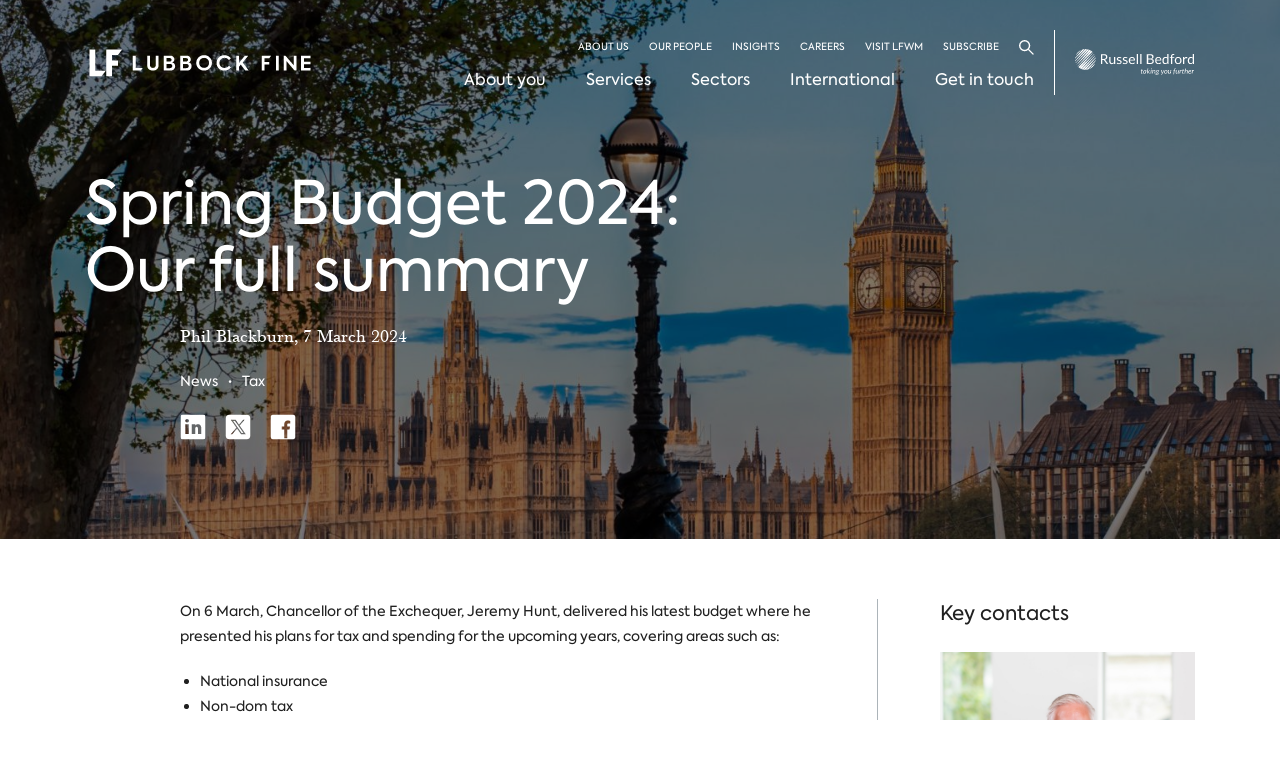

--- FILE ---
content_type: text/html; charset=UTF-8
request_url: https://www.lubbockfine.co.uk/blog/our-summary-spring-budget-2024/
body_size: 30220
content:
<!DOCTYPE html>
<html lang="en" class="no-js">
    <head>
        <meta name="viewport" content="width=device-width, initial-scale=1.0">
                    <title>Spring Budget 2024: Our full summary - Lubbock Fine</title>
                
        <meta property="description" content="Redefine exceptional"/>
        <meta charset="utf-8" />
        <meta http-equiv="x-ua-compatible" content="ie=edge"/>
        <link rel="preload" href="https://www.lubbockfine.co.uk/wp-content/themes/lubbock-fine-wordpress-main-website/resources/fonts/27863d8e-ada3-482b-a815-2eebe1586910.woff2" as="font" type="font/woff2" crossorigin="" />
        <link rel="preload" href="https://www.lubbockfine.co.uk/wp-content/themes/lubbock-fine-wordpress-main-website/resources/fonts/609e5947-7d94-49a4-b4c7-11311739d47a.woff2" as="font" type="font/woff2" crossorigin="" />
        <link rel="preconnect" href="https://www.googletagmanager.com" crossorigin="" />
        <link rel="preconnect" href="https://www.google-analytics.com" crossorigin="" />
        <link id="parent-style" rel="stylesheet" href="https://www.lubbockfine.co.uk/wp-content/themes/lubbock-fine-wordpress-main-website/style.css?v=10" />
        <script>var _gaq = _gaq || [];_gaq.push(["_setAccount", "UA-6560410-1"]);_gaq.push(['_setCustomVar', 1, "roles", "anonymous user", 1]);_gaq.push(["_trackPageview"]);_gaq.push(["account2._setAccount", "UA-6560410-3"]);
_gaq.push(["account2._trackPageview"]);(function() {var ga = document.createElement("script");ga.type = "text/javascript";ga.async = true;ga.src = ("https:" == document.location.protocol ? "https://ssl" : "http://www") + ".google-analytics.com/ga.js";var s = document.getElementsByTagName("script")[0];s.parentNode.insertBefore(ga, s);})();</script>

        <!-- Google Tag Manager -->
        <script>(function(w,d,s,l,i){w[l]=w[l]||[];w[l].push({'gtm.start':
        new Date().getTime(),event:'gtm.js'});var f=d.getElementsByTagName(s)[0],
        j=d.createElement(s),dl=l!='dataLayer'?'&l='+l:'';j.async=true;j.src=
        'https://www.googletagmanager.com/gtm.js?id='+i+dl;f.parentNode.insertBefore(j,f);
        })(window,document,'script','dataLayer','GTM-PF66SNX');</script>
        <!-- End Google Tag Manager -->
        <script>
            /*! modernizr 3.6.0 (Custom Build) | MIT *
        * https://modernizr.com/download/?-touchevents-mq-setclasses-shiv !*/
            !function(e,t,n){function o(e,t){return typeof e===t}function a(){var e,t,n,a,r,i,s;for(var c in u)if(u.hasOwnProperty(c)){if(e=[],t=u[c],t.name&&(e.push(t.name.toLowerCase()),t.options&&t.options.aliases&&t.options.aliases.length))for(n=0;n<t.options.aliases.length;n++)e.push(t.options.aliases[n].toLowerCase());for(a=o(t.fn,"function")?t.fn():t.fn,r=0;r<e.length;r++)i=e[r],s=i.split("."),1===s.length?Modernizr[s[0]]=a:(!Modernizr[s[0]]||Modernizr[s[0]]instanceof Boolean||(Modernizr[s[0]]=new Boolean(Modernizr[s[0]])),Modernizr[s[0]][s[1]]=a),l.push((a?"":"no-")+s.join("-"))}}function r(e){var t=f.className,n=Modernizr._config.classPrefix||"";if(m&&(t=t.baseVal),Modernizr._config.enableJSClass){var o=new RegExp("(^|\\s)"+n+"no-js(\\s|$)");t=t.replace(o,"$1"+n+"js$2")}Modernizr._config.enableClasses&&(t+=" "+n+e.join(" "+n),m?f.className.baseVal=t:f.className=t)}function i(){return"function"!=typeof t.createElement?t.createElement(arguments[0]):m?t.createElementNS.call(t,"http://www.w3.org/2000/svg",arguments[0]):t.createElement.apply(t,arguments)}function s(){var e=t.body;return e||(e=i(m?"svg":"body"),e.fake=!0),e}function c(e,n,o,a){var r,c,l,u,d="modernizr",m=i("div"),h=s();if(parseInt(o,10))for(;o--;)l=i("div"),l.id=a?a[o]:d+(o+1),m.appendChild(l);return r=i("style"),r.type="text/css",r.id="s"+d,(h.fake?h:m).appendChild(r),h.appendChild(m),r.styleSheet?r.styleSheet.cssText=e:r.appendChild(t.createTextNode(e)),m.id=d,h.fake&&(h.style.background="",h.style.overflow="hidden",u=f.style.overflow,f.style.overflow="hidden",f.appendChild(h)),c=n(m,e),h.fake?(h.parentNode.removeChild(h),f.style.overflow=u,f.offsetHeight):m.parentNode.removeChild(m),!!c}var l=[],u=[],d={_version:"3.6.0",_config:{classPrefix:"",enableClasses:!0,enableJSClass:!0,usePrefixes:!0},_q:[],on:function(e,t){var n=this;setTimeout(function(){t(n[e])},0)},addTest:function(e,t,n){u.push({name:e,fn:t,options:n})},addAsyncTest:function(e){u.push({name:null,fn:e})}},Modernizr=function(){};Modernizr.prototype=d,Modernizr=new Modernizr;var f=t.documentElement,m="svg"===f.nodeName.toLowerCase();m||!function(e,t){function n(e,t){var n=e.createElement("p"),o=e.getElementsByTagName("head")[0]||e.documentElement;return n.innerHTML="x<style>"+t+"</style>",o.insertBefore(n.lastChild,o.firstChild)}function o(){var e=E.elements;return"string"==typeof e?e.split(" "):e}function a(e,t){var n=E.elements;"string"!=typeof n&&(n=n.join(" ")),"string"!=typeof e&&(e=e.join(" ")),E.elements=n+" "+e,l(t)}function r(e){var t=y[e[v]];return t||(t={},g++,e[v]=g,y[g]=t),t}function i(e,n,o){if(n||(n=t),d)return n.createElement(e);o||(o=r(n));var a;return a=o.cache[e]?o.cache[e].cloneNode():p.test(e)?(o.cache[e]=o.createElem(e)).cloneNode():o.createElem(e),!a.canHaveChildren||h.test(e)||a.tagUrn?a:o.frag.appendChild(a)}function s(e,n){if(e||(e=t),d)return e.createDocumentFragment();n=n||r(e);for(var a=n.frag.cloneNode(),i=0,s=o(),c=s.length;c>i;i++)a.createElement(s[i]);return a}function c(e,t){t.cache||(t.cache={},t.createElem=e.createElement,t.createFrag=e.createDocumentFragment,t.frag=t.createFrag()),e.createElement=function(n){return E.shivMethods?i(n,e,t):t.createElem(n)},e.createDocumentFragment=Function("h,f","return function(){var n=f.cloneNode(),c=n.createElement;h.shivMethods&&("+o().join().replace(/[\w\-:]+/g,function(e){return t.createElem(e),t.frag.createElement(e),'c("'+e+'")'})+");return n}")(E,t.frag)}function l(e){e||(e=t);var o=r(e);return!E.shivCSS||u||o.hasCSS||(o.hasCSS=!!n(e,"article,aside,dialog,figcaption,figure,footer,header,hgroup,main,nav,section{display:block}mark{background:#FF0;color:#000}template{display:none}")),d||c(e,o),e}var u,d,f="3.7.3",m=e.html5||{},h=/^<|^(?:button|map|select|textarea|object|iframe|option|optgroup)$/i,p=/^(?:a|b|code|div|fieldset|h1|h2|h3|h4|h5|h6|i|label|li|ol|p|q|span|strong|style|table|tbody|td|th|tr|ul)$/i,v="_html5shiv",g=0,y={};!function(){try{var e=t.createElement("a");e.innerHTML="<xyz></xyz>",u="hidden"in e,d=1==e.childNodes.length||function(){t.createElement("a");var e=t.createDocumentFragment();return"undefined"==typeof e.cloneNode||"undefined"==typeof e.createDocumentFragment||"undefined"==typeof e.createElement}()}catch(n){u=!0,d=!0}}();var E={elements:m.elements||"abbr article aside audio bdi canvas data datalist details dialog figcaption figure footer header hgroup main mark meter nav output picture progress section summary template time video",version:f,shivCSS:m.shivCSS!==!1,supportsUnknownElements:d,shivMethods:m.shivMethods!==!1,type:"default",shivDocument:l,createElement:i,createDocumentFragment:s,addElements:a};e.html5=E,l(t),"object"==typeof module&&module.exports&&(module.exports=E)}("undefined"!=typeof e?e:this,t);var h=d._config.usePrefixes?" -webkit- -moz- -o- -ms- ".split(" "):["",""];d._prefixes=h;var p=d.testStyles=c;Modernizr.addTest("touchevents",function(){var n;if("ontouchstart"in e||e.DocumentTouch&&t instanceof DocumentTouch)n=!0;else{var o=["@media (",h.join("touch-enabled),("),"heartz",")","{#modernizr{top:9px;position:absolute}}"].join("");p(o,function(e){n=9===e.offsetTop})}return n});var v=function(){var t=e.matchMedia||e.msMatchMedia;return t?function(e){var n=t(e);return n&&n.matches||!1}:function(t){var n=!1;return c("@media "+t+" { #modernizr { position: absolute; } }",function(t){n="absolute"==(e.getComputedStyle?e.getComputedStyle(t,null):t.currentStyle).position}),n}}();d.mq=v,a(),r(l),delete d.addTest,delete d.addAsyncTest;for(var g=0;g<Modernizr._q.length;g++)Modernizr._q[g]();e.Modernizr=Modernizr}(window,document);
        </script>
        <link href="https://www.lubbockfine.co.uk/wp-content/themes/lubbock-fine-wordpress-main-website/favicon.ico" type="image/ico" rel="icon"/>
        <link rel="apple-touch-icon" href="https://www.lubbockfine.co.uk/wp-content/themes/lubbock-fine-wordpress-main-website/resources/images/icons/apple-touch-icon.png"/>
        <link rel="manifest" href="https://www.lubbockfine.co.uk/wp-content/themes/lubbock-fine-wordpress-main-website/resources/images/icons/manifest.json"/>
        <!-- jQuery reference -->
        <script type="text/javascript" src="https://code.jquery.com/jquery-3.3.1.js"></script>
        <!-- jQuery UI reference -->
        <script type="text/javascript" src="https://code.jquery.com/ui/1.12.1/jquery-ui.js"></script>
        <script type="text/javascript" src="https://secure.intelligent-data-247.com/js/260894.js" ></script>
        <meta name='robots' content='index, follow, max-image-preview:large, max-snippet:-1, max-video-preview:-1' />

	<!-- This site is optimized with the Yoast SEO plugin v19.7.1 - https://yoast.com/wordpress/plugins/seo/ -->
	<meta name="description" content="Here&#039;s our full summary on everything covered in the Spring Budget announcement by Chancellor Jeremy Hunt." />
	<link rel="canonical" href="https://www.lubbockfine.co.uk/blog/our-summary-spring-budget-2024/" />
	<meta property="og:locale" content="en_GB" />
	<meta property="og:type" content="article" />
	<meta property="og:title" content="Spring Budget 2024: Our full summary - Lubbock Fine" />
	<meta property="og:description" content="Here&#039;s our full summary on everything covered in the Spring Budget announcement by Chancellor Jeremy Hunt." />
	<meta property="og:url" content="https://www.lubbockfine.co.uk/blog/our-summary-spring-budget-2024/" />
	<meta property="og:site_name" content="Lubbock Fine" />
	<meta property="article:published_time" content="2024-03-07T16:18:16+00:00" />
	<meta property="article:modified_time" content="2024-03-12T17:17:06+00:00" />
	<meta property="og:image" content="https://www.lubbockfine.co.uk/wp-content/themes/lubbock-fine-wordpress-main-website/resources/images/social-share.jpg" />
	<meta property="og:image:width" content="2368" />
	<meta property="og:image:height" content="1120" />
	<meta property="og:image:type" content="image/jpeg" />
	<meta name="author" content="satindersohal" />
	<meta name="twitter:card" content="summary_large_image" />
	<meta name="twitter:image" content="https://www.lubbockfine.co.uk/wp-content/themes/lubbock-fine-wordpress-main-website/resources/images/social-share.jpg" />
	<meta name="twitter:label1" content="Written by" />
	<meta name="twitter:data1" content="satindersohal" />
	<meta name="twitter:label2" content="Estimated reading time" />
	<meta name="twitter:data2" content="3 minutes" />
	<script type="application/ld+json" class="yoast-schema-graph">{"@context":"https://schema.org","@graph":[{"@type":"WebPage","@id":"https://www.lubbockfine.co.uk/blog/our-summary-spring-budget-2024/","url":"https://www.lubbockfine.co.uk/blog/our-summary-spring-budget-2024/","name":"Spring Budget 2024: Our full summary - Lubbock Fine","isPartOf":{"@id":"https://www.lubbockfine.co.uk/#website"},"primaryImageOfPage":{"@id":"https://www.lubbockfine.co.uk/blog/our-summary-spring-budget-2024/#primaryimage"},"image":{"@id":"https://www.lubbockfine.co.uk/blog/our-summary-spring-budget-2024/#primaryimage"},"thumbnailUrl":"https://www.lubbockfine.co.uk/wp-content/uploads/2024/03/shutterstock_190407041-scaled-e1709570618799.jpg","datePublished":"2024-03-07T16:18:16+00:00","dateModified":"2024-03-12T17:17:06+00:00","author":{"@id":"https://www.lubbockfine.co.uk/#/schema/person/89ec1c0c3c945c79063cd7af26ed26ab"},"description":"Here's our full summary on everything covered in the Spring Budget announcement by Chancellor Jeremy Hunt.","breadcrumb":{"@id":"https://www.lubbockfine.co.uk/blog/our-summary-spring-budget-2024/#breadcrumb"},"inLanguage":"en-GB","potentialAction":[{"@type":"ReadAction","target":["https://www.lubbockfine.co.uk/blog/our-summary-spring-budget-2024/"]}]},{"@type":"ImageObject","inLanguage":"en-GB","@id":"https://www.lubbockfine.co.uk/blog/our-summary-spring-budget-2024/#primaryimage","url":"https://www.lubbockfine.co.uk/wp-content/uploads/2024/03/shutterstock_190407041-scaled-e1709570618799.jpg","contentUrl":"https://www.lubbockfine.co.uk/wp-content/uploads/2024/03/shutterstock_190407041-scaled-e1709570618799.jpg","width":2368,"height":1120},{"@type":"BreadcrumbList","@id":"https://www.lubbockfine.co.uk/blog/our-summary-spring-budget-2024/#breadcrumb","itemListElement":[{"@type":"ListItem","position":1,"name":"Blog","item":"https://www.lubbockfine.co.uk/blog/"},{"@type":"ListItem","position":2,"name":"Spring Budget 2024: Our full summary"}]},{"@type":"WebSite","@id":"https://www.lubbockfine.co.uk/#website","url":"https://www.lubbockfine.co.uk/","name":"Lubbock Fine","description":"Redefine exceptional","potentialAction":[{"@type":"SearchAction","target":{"@type":"EntryPoint","urlTemplate":"https://www.lubbockfine.co.uk/?s={search_term_string}"},"query-input":"required name=search_term_string"}],"inLanguage":"en-GB"},{"@type":"Person","@id":"https://www.lubbockfine.co.uk/#/schema/person/89ec1c0c3c945c79063cd7af26ed26ab","name":"satindersohal","image":{"@type":"ImageObject","inLanguage":"en-GB","@id":"https://www.lubbockfine.co.uk/#/schema/person/image/","url":"https://secure.gravatar.com/avatar/f1e5ac4c5bd84878b5351fe8dc7b042a?s=96&d=mm&r=g","contentUrl":"https://secure.gravatar.com/avatar/f1e5ac4c5bd84878b5351fe8dc7b042a?s=96&d=mm&r=g","caption":"satindersohal"},"url":"https://www.lubbockfine.co.uk/blog/author/satindersohal/"}]}</script>
	<!-- / Yoast SEO plugin. -->


<link rel='dns-prefetch' href='//code.jquery.com' />
<link rel='dns-prefetch' href='//s.w.org' />
<link rel="alternate" type="application/rss+xml" title="Lubbock Fine &raquo; Spring Budget 2024: Our full summary Comments Feed" href="https://www.lubbockfine.co.uk/blog/our-summary-spring-budget-2024/feed/" />
<style id='global-styles-inline-css' type='text/css'>
body{--wp--preset--color--black: #000000;--wp--preset--color--cyan-bluish-gray: #abb8c3;--wp--preset--color--white: #ffffff;--wp--preset--color--pale-pink: #f78da7;--wp--preset--color--vivid-red: #cf2e2e;--wp--preset--color--luminous-vivid-orange: #ff6900;--wp--preset--color--luminous-vivid-amber: #fcb900;--wp--preset--color--light-green-cyan: #7bdcb5;--wp--preset--color--vivid-green-cyan: #00d084;--wp--preset--color--pale-cyan-blue: #8ed1fc;--wp--preset--color--vivid-cyan-blue: #0693e3;--wp--preset--color--vivid-purple: #9b51e0;--wp--preset--gradient--vivid-cyan-blue-to-vivid-purple: linear-gradient(135deg,rgba(6,147,227,1) 0%,rgb(155,81,224) 100%);--wp--preset--gradient--light-green-cyan-to-vivid-green-cyan: linear-gradient(135deg,rgb(122,220,180) 0%,rgb(0,208,130) 100%);--wp--preset--gradient--luminous-vivid-amber-to-luminous-vivid-orange: linear-gradient(135deg,rgba(252,185,0,1) 0%,rgba(255,105,0,1) 100%);--wp--preset--gradient--luminous-vivid-orange-to-vivid-red: linear-gradient(135deg,rgba(255,105,0,1) 0%,rgb(207,46,46) 100%);--wp--preset--gradient--very-light-gray-to-cyan-bluish-gray: linear-gradient(135deg,rgb(238,238,238) 0%,rgb(169,184,195) 100%);--wp--preset--gradient--cool-to-warm-spectrum: linear-gradient(135deg,rgb(74,234,220) 0%,rgb(151,120,209) 20%,rgb(207,42,186) 40%,rgb(238,44,130) 60%,rgb(251,105,98) 80%,rgb(254,248,76) 100%);--wp--preset--gradient--blush-light-purple: linear-gradient(135deg,rgb(255,206,236) 0%,rgb(152,150,240) 100%);--wp--preset--gradient--blush-bordeaux: linear-gradient(135deg,rgb(254,205,165) 0%,rgb(254,45,45) 50%,rgb(107,0,62) 100%);--wp--preset--gradient--luminous-dusk: linear-gradient(135deg,rgb(255,203,112) 0%,rgb(199,81,192) 50%,rgb(65,88,208) 100%);--wp--preset--gradient--pale-ocean: linear-gradient(135deg,rgb(255,245,203) 0%,rgb(182,227,212) 50%,rgb(51,167,181) 100%);--wp--preset--gradient--electric-grass: linear-gradient(135deg,rgb(202,248,128) 0%,rgb(113,206,126) 100%);--wp--preset--gradient--midnight: linear-gradient(135deg,rgb(2,3,129) 0%,rgb(40,116,252) 100%);--wp--preset--duotone--dark-grayscale: url('#wp-duotone-dark-grayscale');--wp--preset--duotone--grayscale: url('#wp-duotone-grayscale');--wp--preset--duotone--purple-yellow: url('#wp-duotone-purple-yellow');--wp--preset--duotone--blue-red: url('#wp-duotone-blue-red');--wp--preset--duotone--midnight: url('#wp-duotone-midnight');--wp--preset--duotone--magenta-yellow: url('#wp-duotone-magenta-yellow');--wp--preset--duotone--purple-green: url('#wp-duotone-purple-green');--wp--preset--duotone--blue-orange: url('#wp-duotone-blue-orange');--wp--preset--font-size--small: 13px;--wp--preset--font-size--medium: 20px;--wp--preset--font-size--large: 36px;--wp--preset--font-size--x-large: 42px;}.has-black-color{color: var(--wp--preset--color--black) !important;}.has-cyan-bluish-gray-color{color: var(--wp--preset--color--cyan-bluish-gray) !important;}.has-white-color{color: var(--wp--preset--color--white) !important;}.has-pale-pink-color{color: var(--wp--preset--color--pale-pink) !important;}.has-vivid-red-color{color: var(--wp--preset--color--vivid-red) !important;}.has-luminous-vivid-orange-color{color: var(--wp--preset--color--luminous-vivid-orange) !important;}.has-luminous-vivid-amber-color{color: var(--wp--preset--color--luminous-vivid-amber) !important;}.has-light-green-cyan-color{color: var(--wp--preset--color--light-green-cyan) !important;}.has-vivid-green-cyan-color{color: var(--wp--preset--color--vivid-green-cyan) !important;}.has-pale-cyan-blue-color{color: var(--wp--preset--color--pale-cyan-blue) !important;}.has-vivid-cyan-blue-color{color: var(--wp--preset--color--vivid-cyan-blue) !important;}.has-vivid-purple-color{color: var(--wp--preset--color--vivid-purple) !important;}.has-black-background-color{background-color: var(--wp--preset--color--black) !important;}.has-cyan-bluish-gray-background-color{background-color: var(--wp--preset--color--cyan-bluish-gray) !important;}.has-white-background-color{background-color: var(--wp--preset--color--white) !important;}.has-pale-pink-background-color{background-color: var(--wp--preset--color--pale-pink) !important;}.has-vivid-red-background-color{background-color: var(--wp--preset--color--vivid-red) !important;}.has-luminous-vivid-orange-background-color{background-color: var(--wp--preset--color--luminous-vivid-orange) !important;}.has-luminous-vivid-amber-background-color{background-color: var(--wp--preset--color--luminous-vivid-amber) !important;}.has-light-green-cyan-background-color{background-color: var(--wp--preset--color--light-green-cyan) !important;}.has-vivid-green-cyan-background-color{background-color: var(--wp--preset--color--vivid-green-cyan) !important;}.has-pale-cyan-blue-background-color{background-color: var(--wp--preset--color--pale-cyan-blue) !important;}.has-vivid-cyan-blue-background-color{background-color: var(--wp--preset--color--vivid-cyan-blue) !important;}.has-vivid-purple-background-color{background-color: var(--wp--preset--color--vivid-purple) !important;}.has-black-border-color{border-color: var(--wp--preset--color--black) !important;}.has-cyan-bluish-gray-border-color{border-color: var(--wp--preset--color--cyan-bluish-gray) !important;}.has-white-border-color{border-color: var(--wp--preset--color--white) !important;}.has-pale-pink-border-color{border-color: var(--wp--preset--color--pale-pink) !important;}.has-vivid-red-border-color{border-color: var(--wp--preset--color--vivid-red) !important;}.has-luminous-vivid-orange-border-color{border-color: var(--wp--preset--color--luminous-vivid-orange) !important;}.has-luminous-vivid-amber-border-color{border-color: var(--wp--preset--color--luminous-vivid-amber) !important;}.has-light-green-cyan-border-color{border-color: var(--wp--preset--color--light-green-cyan) !important;}.has-vivid-green-cyan-border-color{border-color: var(--wp--preset--color--vivid-green-cyan) !important;}.has-pale-cyan-blue-border-color{border-color: var(--wp--preset--color--pale-cyan-blue) !important;}.has-vivid-cyan-blue-border-color{border-color: var(--wp--preset--color--vivid-cyan-blue) !important;}.has-vivid-purple-border-color{border-color: var(--wp--preset--color--vivid-purple) !important;}.has-vivid-cyan-blue-to-vivid-purple-gradient-background{background: var(--wp--preset--gradient--vivid-cyan-blue-to-vivid-purple) !important;}.has-light-green-cyan-to-vivid-green-cyan-gradient-background{background: var(--wp--preset--gradient--light-green-cyan-to-vivid-green-cyan) !important;}.has-luminous-vivid-amber-to-luminous-vivid-orange-gradient-background{background: var(--wp--preset--gradient--luminous-vivid-amber-to-luminous-vivid-orange) !important;}.has-luminous-vivid-orange-to-vivid-red-gradient-background{background: var(--wp--preset--gradient--luminous-vivid-orange-to-vivid-red) !important;}.has-very-light-gray-to-cyan-bluish-gray-gradient-background{background: var(--wp--preset--gradient--very-light-gray-to-cyan-bluish-gray) !important;}.has-cool-to-warm-spectrum-gradient-background{background: var(--wp--preset--gradient--cool-to-warm-spectrum) !important;}.has-blush-light-purple-gradient-background{background: var(--wp--preset--gradient--blush-light-purple) !important;}.has-blush-bordeaux-gradient-background{background: var(--wp--preset--gradient--blush-bordeaux) !important;}.has-luminous-dusk-gradient-background{background: var(--wp--preset--gradient--luminous-dusk) !important;}.has-pale-ocean-gradient-background{background: var(--wp--preset--gradient--pale-ocean) !important;}.has-electric-grass-gradient-background{background: var(--wp--preset--gradient--electric-grass) !important;}.has-midnight-gradient-background{background: var(--wp--preset--gradient--midnight) !important;}.has-small-font-size{font-size: var(--wp--preset--font-size--small) !important;}.has-medium-font-size{font-size: var(--wp--preset--font-size--medium) !important;}.has-large-font-size{font-size: var(--wp--preset--font-size--large) !important;}.has-x-large-font-size{font-size: var(--wp--preset--font-size--x-large) !important;}
</style>
<link rel='stylesheet' id='lf-style-css'  href='https://www.lubbockfine.co.uk/wp-content/themes/lubbock-fine-wordpress-main-website/team/css/style.css?ver=5.9.12' type='text/css' media='all' />
<link rel='stylesheet' id='elementor-icons-css'  href='https://www.lubbockfine.co.uk/wp-content/plugins/elementor/assets/lib/eicons/css/elementor-icons.min.css?ver=5.11.0' type='text/css' media='all' />
<link rel='stylesheet' id='elementor-animations-css'  href='https://www.lubbockfine.co.uk/wp-content/plugins/elementor/assets/lib/animations/animations.min.css?ver=3.2.3' type='text/css' media='all' />
<link rel='stylesheet' id='elementor-frontend-css'  href='https://www.lubbockfine.co.uk/wp-content/plugins/elementor/assets/css/frontend.min.css?ver=3.2.3' type='text/css' media='all' />
<style id='elementor-frontend-inline-css' type='text/css'>
@font-face{font-family:eicons;src:url(https://www.lubbockfine.co.uk/wp-content/plugins/elementor/assets/lib/eicons/fonts/eicons.eot?5.10.0);src:url(https://www.lubbockfine.co.uk/wp-content/plugins/elementor/assets/lib/eicons/fonts/eicons.eot?5.10.0#iefix) format("embedded-opentype"),url(https://www.lubbockfine.co.uk/wp-content/plugins/elementor/assets/lib/eicons/fonts/eicons.woff2?5.10.0) format("woff2"),url(https://www.lubbockfine.co.uk/wp-content/plugins/elementor/assets/lib/eicons/fonts/eicons.woff?5.10.0) format("woff"),url(https://www.lubbockfine.co.uk/wp-content/plugins/elementor/assets/lib/eicons/fonts/eicons.ttf?5.10.0) format("truetype"),url(https://www.lubbockfine.co.uk/wp-content/plugins/elementor/assets/lib/eicons/fonts/eicons.svg?5.10.0#eicon) format("svg");font-weight:400;font-style:normal}
</style>
<link rel='stylesheet' id='elementor-post-5-css'  href='https://www.lubbockfine.co.uk/wp-content/uploads/elementor/css/post-5.css?ver=1722012861' type='text/css' media='all' />
<link rel='stylesheet' id='google-fonts-1-css'  href='https://fonts.googleapis.com/css?family=Roboto%3A100%2C100italic%2C200%2C200italic%2C300%2C300italic%2C400%2C400italic%2C500%2C500italic%2C600%2C600italic%2C700%2C700italic%2C800%2C800italic%2C900%2C900italic%7CRoboto+Slab%3A100%2C100italic%2C200%2C200italic%2C300%2C300italic%2C400%2C400italic%2C500%2C500italic%2C600%2C600italic%2C700%2C700italic%2C800%2C800italic%2C900%2C900italic&#038;display=auto&#038;ver=5.9.12' type='text/css' media='all' />
<script type='text/javascript' src='https://www.lubbockfine.co.uk/wp-includes/js/jquery/jquery.min.js?ver=3.6.0' id='jquery-core-js'></script>
<script type='text/javascript' src='https://www.lubbockfine.co.uk/wp-includes/js/jquery/jquery-migrate.min.js?ver=3.3.2' id='jquery-migrate-js'></script>
<script type='text/javascript' src='https://code.jquery.com/ui/1.10.3/jquery-ui.js?ver=1.0' id='my_jquery_ui-js'></script>
<script type='text/javascript' src='https://www.lubbockfine.co.uk/wp-content/themes/lubbock-fine-wordpress-main-website/team/js/main.js?ver=5.9.12' id='lf-script-js'></script>
<link rel="https://api.w.org/" href="https://www.lubbockfine.co.uk/wp-json/" /><link rel="alternate" type="application/json" href="https://www.lubbockfine.co.uk/wp-json/wp/v2/posts/12637" /><link rel="EditURI" type="application/rsd+xml" title="RSD" href="https://www.lubbockfine.co.uk/xmlrpc.php?rsd" />
<link rel="wlwmanifest" type="application/wlwmanifest+xml" href="https://www.lubbockfine.co.uk/wp-includes/wlwmanifest.xml" /> 
<meta name="generator" content="WordPress 5.9.12" />
<link rel='shortlink' href='https://www.lubbockfine.co.uk/?p=12637' />
<link rel="alternate" type="application/json+oembed" href="https://www.lubbockfine.co.uk/wp-json/oembed/1.0/embed?url=https%3A%2F%2Fwww.lubbockfine.co.uk%2Fblog%2Four-summary-spring-budget-2024%2F" />
<link rel="alternate" type="text/xml+oembed" href="https://www.lubbockfine.co.uk/wp-json/oembed/1.0/embed?url=https%3A%2F%2Fwww.lubbockfine.co.uk%2Fblog%2Four-summary-spring-budget-2024%2F&#038;format=xml" />
<link rel="icon" href="https://www.lubbockfine.co.uk/wp-content/uploads/2021/08/cropped-android-chrome-256x256-1-32x32.png" sizes="32x32" />
<link rel="icon" href="https://www.lubbockfine.co.uk/wp-content/uploads/2021/08/cropped-android-chrome-256x256-1-192x192.png" sizes="192x192" />
<link rel="apple-touch-icon" href="https://www.lubbockfine.co.uk/wp-content/uploads/2021/08/cropped-android-chrome-256x256-1-180x180.png" />
<meta name="msapplication-TileImage" content="https://www.lubbockfine.co.uk/wp-content/uploads/2021/08/cropped-android-chrome-256x256-1-270x270.png" />
 
    </head>

        <body class="">
    <!-- Google Tag Manager (noscript) -->
    <noscript><iframe src="https://www.googletagmanager.com/ns.html?id=GTM-PF66SNX"
    height="0" width="0" style="display:none;visibility:hidden"></iframe></noscript>
    <!-- End Google Tag Manager (noscript) -->
    <noscript><img alt="" src="https://secure.intelligent-data-247.com/260894.png" style="display:none;" /></noscript>
        <nav class="c-navbar" id="js-navbar">
            <div class="container">
                <div class="row">
                    <div class="c-navbar__wrapper">
                        <a href="https://www.lubbockfine.co.uk" class="c-navbar__brand">
                            <svg version="1.1" id="Layer_1" xmlns="http://www.w3.org/2000/svg" x="0" y="0" viewBox="0 0 1350.48 201.24" style="enable-background:new 0 0 1350.48 201.24" xml:space="preserve"><style>.st0{fill:#FFFFFF}.st1{fill:#FFFFFF}</style><path class="st0" d="M374.69 138.03c-6.24-5.65-9.42-13.78-9.42-24.37V57.85h16.13v54.4c0 12.13 6.48 18.49 17.19 18.49 10.48 0 17.19-6.59 17.19-18.49v-54.4h16.25v55.81c0 10.6-3.18 18.72-9.42 24.37-6.24 5.53-14.25 8.36-24.02 8.36-9.65 0-17.66-2.83-23.9-8.36zM529.45 120.63c0 7.19-2.52 13.3-7.55 18.33-5.03 4.91-11.86 7.43-20.37 7.43h-39.42V57.85h37.62c7.91 0 14.02 2.16 18.45 6.59s6.59 9.58 6.59 15.46c0 8.03-4.79 15.46-12.1 17.97 10.91 2.87 16.78 12.1 16.78 22.76zm-51.16-48.29v20.49h18.21c7.67 0 11.86-4.79 11.86-10.54 0-5.39-4.19-9.94-11.26-9.94h-18.81zm20.13 59.43c8.99 0 14.14-5.75 14.14-12.34 0-7.07-5.03-12.7-14.14-12.7h-20.13v25.04h20.13zM625.97 120.63c0 7.19-2.52 13.3-7.55 18.33-5.03 4.91-11.86 7.43-20.37 7.43h-39.42V57.85h37.62c7.91 0 14.02 2.16 18.45 6.59s6.59 9.58 6.59 15.46c0 8.03-4.79 15.46-12.1 17.97 10.91 2.87 16.78 12.1 16.78 22.76zm-51.16-48.29v20.49h18.21c7.67 0 11.86-4.79 11.86-10.54 0-5.39-4.19-9.94-11.26-9.94h-18.81zm20.13 59.43c8.99 0 14.14-5.75 14.14-12.34 0-7.07-5.03-12.7-14.14-12.7h-20.13v25.04h20.13zM666.64 68.27c8.99-8.99 19.89-13.42 32.71-13.42s23.72 4.43 32.59 13.42c8.99 8.99 13.42 19.77 13.42 32.47s-4.43 23.49-13.42 32.35c-8.87 8.86-19.77 13.3-32.83 13.3s-23.96-4.31-32.71-13.06-13.06-19.53-13.06-32.35 4.43-23.73 13.3-32.71zm53.2 11.26c-5.63-5.63-12.46-8.51-20.49-8.51-8.15 0-14.98 2.88-20.61 8.51-5.63 5.63-8.39 12.7-8.39 21.21 0 8.51 2.76 15.58 8.27 21.21 5.63 5.63 12.46 8.39 20.73 8.39s15.1-2.76 20.73-8.39c5.63-5.63 8.39-12.7 8.27-21.21-.01-8.51-2.88-15.58-8.51-21.21zM785.79 133.81c-8.75-8.51-13.06-19.41-13.06-32.71 0-13.42 4.43-24.44 13.3-33.07 8.99-8.75 19.77-13.06 32.47-13.06 15.94 0 30.31 7.43 38.1 18.57L845.46 84.2c-7.19-8.99-15.94-13.42-26.24-13.42-8.27 0-15.34 2.88-21.09 8.63-5.63 5.75-8.51 12.94-8.51 21.69 0 8.51 2.76 15.58 8.39 21.21 5.63 5.63 12.7 8.39 21.09 8.39 10.9 0 19.77-4.43 26.72-13.42l11.38 10.3c-8.27 11.14-22.65 18.81-38.94 18.81-12.82 0-23.73-4.2-32.47-12.58zM941.38 146.39l-26.24-36.06L904 123.86v22.52h-16.3V57.85H904v43.49l35.23-43.49H959l-33.07 40.5 35.59 48.05h-20.14zM1121.08 57.85h16.41v88.54h-16.41V57.85zM1225.29 57.85h16.18v88.54h-10.66l-47.57-56.31v56.31h-16.17V57.85h9.82l48.41 56.79V57.85zM1268.9 146.39V57.85h55.59v15.34h-39.18v20.85h39.18v15.22h-39.18v21.81h39.18v15.34h-55.59zM339.22 130.69h-41.98V57.85h-16.41v88.54h46.34zM1053.98 73.42h27.68l11.96-15.57h-55.94v88.54h16.3v-36.07h27.68V94.75h-27.68z"></path><g><path class="st1" d="M25.99 21.96h34.66v125.32h61.24l-24.43 32H25.99V21.96zM123.92 21.96h93.63l-24.42 32h-34.54v32h34.54v32h-34.54v61.33h-34.66V21.96z"></path></g></svg>                        </a>
                        <div class="c-navbar__links" id="js-navbar-links">
                            <div class="c-navbar__list-container">
                                                                <ul class="c-navbar__list"> 
                                                                                <li class="c-navbar__item c-navbar__item--dropdown">
                                                                                                <a href="https://www.lubbockfine.co.uk/about-you/" class="c-navbar__link ">
                                                    About you 
                                                    <svg class="c-navbar__link-dropdown-icon" viewBox="0 0 16 16">
    <path d="M1 4.5l7 7 7-7" fill="none" fill-rule="evenodd" stroke="#000" stroke-width="1.5"/>
</svg>
                                                </a>
                                                                                                <div class="c-navbar__dropdown">
                                                    <div class="c-navbar__dropdown-wrapper">
                                                        <ul class="c-navbar__dropdown-list">
                                                        <li class="c-navbar__dropdown-item"><a href="https://www.lubbockfine.co.uk/about-you/" class="c-navbar__dropdown-link">About you</a></li>
                                                                                                                            
                                                                                                                                    <li class="c-navbar__dropdown-item"><a href="https://www.lubbockfine.co.uk/about-you/owner-managed-businesses/" class="c-navbar__dropdown-link">Owner managed businesses</a></li>
                                                                                                                                    
                                                                                                                                    <li class="c-navbar__dropdown-item"><a href="https://www.lubbockfine.co.uk/about-you/private-clients/" class="c-navbar__dropdown-link">Private clients</a></li>
                                                                                                                                    
                                                                                                                                    <li class="c-navbar__dropdown-item"><a href="https://www.lubbockfine.co.uk/about-you/large-businesses/" class="c-navbar__dropdown-link">Large businesses</a></li>
                                                                                                                                    
                                                                                                                                    <li class="c-navbar__dropdown-item"><a href="https://www.lubbockfine.co.uk/about-you/high-growth-start-up-businesses/" class="c-navbar__dropdown-link">High growth start-up businesses</a></li>
                                                                                                                            </ul>
                                                    </div>
                                                </div>
                                                                                            </li>
                                                                                    <li class="c-navbar__item c-navbar__item--dropdown">
                                                                                                <a href="https://www.lubbockfine.co.uk/services/" class="c-navbar__link ">
                                                    Services 
                                                    <svg class="c-navbar__link-dropdown-icon" viewBox="0 0 16 16">
    <path d="M1 4.5l7 7 7-7" fill="none" fill-rule="evenodd" stroke="#000" stroke-width="1.5"/>
</svg>
                                                </a>
                                                                                                <div class="c-navbar__dropdown">
                                                    <div class="c-navbar__dropdown-wrapper">
                                                        <ul class="c-navbar__dropdown-list">
                                                        <li class="c-navbar__dropdown-item"><a href="https://www.lubbockfine.co.uk/services/" class="c-navbar__dropdown-link">Services</a></li>
                                                                                                                            
                                                                                                                                    <li class="c-navbar__dropdown-item"><a href="https://www.lubbockfine.co.uk/services/audit-assurance-and-financial-reporting/" class="c-navbar__dropdown-link">Audit, assurance and financial reporting</a></li>
                                                                                                                                    
                                                                                                                                    <li class="c-navbar__dropdown-item"><a href="https://www.lubbockfine.co.uk/services/tax/" class="c-navbar__dropdown-link">Tax</a></li>
                                                                                                                                    
                                                                                                                                    <li class="c-navbar__dropdown-item"><a href="https://www.lubbockfine.co.uk/services/vat-helpline/" class="c-navbar__dropdown-link">VAT Helpline</a></li>
                                                                                                                                    
                                                                                                                                    <li class="c-navbar__dropdown-item"><a href="https://www.lubbockfine.co.uk/services/business-and-growth-consultancy/" class="c-navbar__dropdown-link">Business and growth consultancy</a></li>
                                                                                                                                    
                                                                                                                                    <li class="c-navbar__dropdown-item"><a href="https://www.lubbockfine.co.uk/services/business-outsourcing-services/" class="c-navbar__dropdown-link">Business outsourcing services</a></li>
                                                                                                                                    
                                                                                                                                    <li class="c-navbar__dropdown-item"><a href="https://www.lubbockfine.co.uk/services/corporate-finance/" class="c-navbar__dropdown-link">Corporate finance</a></li>
                                                                                                                                    
                                                                                                                                    <li class="c-navbar__dropdown-item"><a href="/wealth-management" class="c-navbar__dropdown-link">Wealth management</a></li>
                                                                                                                            </ul>
                                                    </div>
                                                </div>
                                                                                            </li>
                                                                                    <li class="c-navbar__item c-navbar__item--dropdown">
                                                                                                <a href="https://www.lubbockfine.co.uk/sectors/" class="c-navbar__link ">
                                                    Sectors 
                                                    <svg class="c-navbar__link-dropdown-icon" viewBox="0 0 16 16">
    <path d="M1 4.5l7 7 7-7" fill="none" fill-rule="evenodd" stroke="#000" stroke-width="1.5"/>
</svg>
                                                </a>
                                                                                                <div class="c-navbar__dropdown">
                                                    <div class="c-navbar__dropdown-wrapper">
                                                        <ul class="c-navbar__dropdown-list">
                                                        <li class="c-navbar__dropdown-item"><a href="https://www.lubbockfine.co.uk/sectors/" class="c-navbar__dropdown-link">Sectors</a></li>
                                                                                                                            
                                                                                                                                    <li class="c-navbar__dropdown-item"><a href="https://www.lubbockfine.co.uk/sectors/charity-and-not-for-profit/" class="c-navbar__dropdown-link">Charity and not for profit</a></li>
                                                                                                                                    
                                                                                                                                    <li class="c-navbar__dropdown-item"><a href="https://www.lubbockfine.co.uk/sectors/media-sports-and-entertainment/" class="c-navbar__dropdown-link">Sports and entertainment</a></li>
                                                                                                                                    
                                                                                                                                    <li class="c-navbar__dropdown-item"><a href="https://www.lubbockfine.co.uk/sectors/financial-services/" class="c-navbar__dropdown-link">Financial Services</a></li>
                                                                                                                                    
                                                                                                                                    <li class="c-navbar__dropdown-item"><a href="https://www.lubbockfine.co.uk/sectors/private-clients/" class="c-navbar__dropdown-link">Private clients</a></li>
                                                                                                                                    
                                                                                                                                    <li class="c-navbar__dropdown-item"><a href="https://www.lubbockfine.co.uk/sectors/natural-resources-and-renewable-energy/" class="c-navbar__dropdown-link">Natural resources and renewable energy</a></li>
                                                                                                                                    
                                                                                                                                    <li class="c-navbar__dropdown-item"><a href="https://www.lubbockfine.co.uk/sectors/professional-services/" class="c-navbar__dropdown-link">Professional services</a></li>
                                                                                                                                    
                                                                                                                                    <li class="c-navbar__dropdown-item"><a href="https://www.lubbockfine.co.uk/sectors/property/" class="c-navbar__dropdown-link">Property</a></li>
                                                                                                                                    
                                                                                                                                    <li class="c-navbar__dropdown-item"><a href="https://www.lubbockfine.co.uk/sectors/real-estate-and-hotel-investment-funds/" class="c-navbar__dropdown-link">Real estate and hotel investment funds</a></li>
                                                                                                                                    
                                                                                                                                    <li class="c-navbar__dropdown-item"><a href="https://www.lubbockfine.co.uk/sectors/technology-and-digital/" class="c-navbar__dropdown-link">Technology and digital</a></li>
                                                                                                                            </ul>
                                                    </div>
                                                </div>
                                                                                            </li>
                                                                                    <li class="c-navbar__item c-navbar__item--dropdown">
                                                                                                <a href="https://www.lubbockfine.co.uk/international/" class="c-navbar__link ">
                                                    International 
                                                    <svg class="c-navbar__link-dropdown-icon" viewBox="0 0 16 16">
    <path d="M1 4.5l7 7 7-7" fill="none" fill-rule="evenodd" stroke="#000" stroke-width="1.5"/>
</svg>
                                                </a>
                                                                                                <div class="c-navbar__dropdown">
                                                    <div class="c-navbar__dropdown-wrapper">
                                                        <ul class="c-navbar__dropdown-list">
                                                        <li class="c-navbar__dropdown-item"><a href="https://www.lubbockfine.co.uk/international/" class="c-navbar__dropdown-link">International</a></li>
                                                                                                                            
                                                                                                                                    <li class="c-navbar__dropdown-item"><a href="https://www.lubbockfine.co.uk/international/russell-bedford-international/" class="c-navbar__dropdown-link">Russell Bedford International</a></li>
                                                                                                                                    
                                                                                                                                    <li class="c-navbar__dropdown-item"><a href="https://www.lubbockfine.co.uk/international/uae-expanding-into-the-uae/" class="c-navbar__dropdown-link">UAE – Expanding to the UAE</a></li>
                                                                                                                                    
                                                                                                                                    <li class="c-navbar__dropdown-item"><a href="https://www.lubbockfine.co.uk/international/uae-entering-the-uk-market/" class="c-navbar__dropdown-link">UAE – Entering the UK market</a></li>
                                                                                                                                    
                                                                                                                                    <li class="c-navbar__dropdown-item"><a href="https://www.lubbockfine.co.uk/international/german-desk/" class="c-navbar__dropdown-link">Germany</a></li>
                                                                                                                                    
                                                                                                                                    <li class="c-navbar__dropdown-item"><a href="https://www.lubbockfine.co.uk/international/cayman-islands/" class="c-navbar__dropdown-link">Cayman Islands</a></li>
                                                                                                                                    
                                                                                                                                    <li class="c-navbar__dropdown-item"><a href="https://www.lubbockfine.co.uk/international/india-desk/" class="c-navbar__dropdown-link">India</a></li>
                                                                                                                                    
                                                                                                                                    <li class="c-navbar__dropdown-item"><a href="https://www.lubbockfine.co.uk/international/french-desk/" class="c-navbar__dropdown-link">France</a></li>
                                                                                                                                    
                                                                                                                                    <li class="c-navbar__dropdown-item"><a href="https://www.lubbockfine.co.uk/international/portugal-desk/" class="c-navbar__dropdown-link">Portugal</a></li>
                                                                                                                                    
                                                                                                                                    <li class="c-navbar__dropdown-item"><a href="https://www.lubbockfine.co.uk/international/usa-desk/" class="c-navbar__dropdown-link">USA</a></li>
                                                                                                                            </ul>
                                                    </div>
                                                </div>
                                                                                            </li>
                                                                                    <li class="c-navbar__item ">
                                                                                                <a href="https://www.lubbockfine.co.uk/contact/" class="c-navbar__link ">
                                                    Get in touch 
                                                                                                    </a>
                                                                                            </li>
                                                                        </ul>

                                                                <ul class="c-navbar__top">
                                                                                                                    <li class="c-navbar__top-item">
                                                                                        <a href="https://www.lubbockfine.co.uk/about/" class="c-navbar__top-link ">About us</a>
                                        </li>
                                                                                                                    <li class="c-navbar__top-item">
                                                                                        <a href="https://www.lubbockfine.co.uk/team" class="c-navbar__top-link ">Our people</a>
                                        </li>
                                                                                                                    <li class="c-navbar__top-item">
                                                                                        <a href="https://www.lubbockfine.co.uk/news-and-insights/" class="c-navbar__top-link ">Insights</a>
                                        </li>
                                                                                                                    <li class="c-navbar__top-item">
                                                                                        <a href="/careers" class="c-navbar__top-link ">Careers</a>
                                        </li>
                                                                                                                    <li class="c-navbar__top-item">
                                                                                        <a href="/wealth-management" class="c-navbar__top-link ">Visit LFWM</a>
                                        </li>
                                                                                                                    <li class="c-navbar__top-item">
                                                                                        <a href="https://www.lubbockfine.co.uk/keep-informed-stay-ahead/" class="c-navbar__top-link ">Subscribe</a>
                                        </li>
                                                                        <li class="c-navbar__top-item">
                                        <button class="c-navbar__search c-navbar__search--desktop" id="js-navbar-search-toggle">
                                            <svg class="c-navbar__search-icon" viewBox="0 0 16 16">
                                                <path d="M10 10l5.4 5.4" fill="none" fill-rule="evenodd" stroke="#000" stroke-width="1.5"/>
                                                <circle cx="6" cy="6" r="5.25" fill="none" fill-rule="evenodd" stroke="#000" stroke-width="1.5"/>
                                            </svg>
                                            <span class="u-visually-hide"> Search</span>
                                        </button>
                                    </li>
                                </ul>
                            </div>
                            <div class="c-navbar__logo">
                                <a href="https://www.russellbedford.com/" class="c-navbar__logo-link" target="_blank">
                                    <svg viewBox="0 0 121 26"><path d="M16.22 1.694L2.548 17.27c.052.052.105.115.147.167l14.84-14.72a10.115 10.115 0 00-1.317-1.024zM14.534.805l-13.09 14.94.126.219L16.05 1.589c-.495-.303-1-.565-1.516-.784zM12.597.22L.58 13.924c.032.105.063.21.105.303L14.303.721A9.943 9.943 0 0012.597.22zM10.477 0c-.052 0-.105.01-.158.01L.051 11.72c.02.156.042.313.063.46L12.236.156A10.997 10.997 0 0010.477 0zM7.51.429L.094 8.876C.053 9.147.02 9.43 0 9.702L9.742.032c-.758.052-1.506.177-2.233.397zM3.044 3.053A10.477 10.477 0 00.854 6.24L6.246.89a10.548 10.548 0 00-3.202 2.164zM18.189 3.356l-14.84 14.73c.432.397.875.763 1.349 1.067l13.67-15.598c-.063-.063-.116-.136-.179-.199zM19.337 4.82L4.824 19.226c.495.313 1.022.585 1.559.815l13.112-14.96c-.053-.084-.105-.178-.158-.261zM20.232 6.534L6.55 20.114c.569.23 1.158.397 1.759.523L20.358 6.889c-.042-.115-.084-.24-.126-.355zM20.822 8.562L8.584 20.7c.653.114 1.316.177 1.97.167L20.884 9.085a4.166 4.166 0 00-.063-.523zM13.365 20.47l7.51-8.573c.041-.293.073-.585.084-.878l-9.9 9.827c.779-.042 1.558-.167 2.306-.377zM17.916 17.814a10.25 10.25 0 002.306-3.45l-5.792 5.75a10.468 10.468 0 003.486-2.3zM27.489 10.904v4.15H26.14V5.102h2.833c.632 0 1.18.062 1.643.188.463.125.842.313 1.148.554.305.24.526.533.663.868.148.345.221.72.221 1.14a2.714 2.714 0 01-.653 1.808c-.21.24-.474.45-.779.617a3.847 3.847 0 01-1.043.386c.169.094.316.24.453.418l2.928 3.952h-1.2c-.253 0-.432-.094-.548-.282l-2.602-3.554a.8.8 0 00-.263-.241c-.095-.052-.232-.073-.421-.073h-1.032v.02zm0-.983h1.421c.4 0 .748-.052 1.043-.146.306-.094.548-.23.759-.408.2-.178.358-.376.452-.617.106-.24.158-.502.158-.794 0-.596-.2-1.035-.59-1.339-.4-.303-.979-.45-1.758-.45h-1.485v3.754zM35.883 8.018v4.485c0 .533.127.941.369 1.234.242.293.621.439 1.116.439.369 0 .706-.084 1.032-.261.327-.168.622-.408.885-.711V8.018h1.243v7.036h-.737c-.18 0-.285-.084-.337-.261l-.095-.753a4.027 4.027 0 01-1.032.816c-.38.209-.822.313-1.317.313-.39 0-.726-.063-1.021-.188a2.031 2.031 0 01-.748-.533c-.2-.23-.348-.513-.453-.837a3.53 3.53 0 01-.147-1.087V8.018h1.242zM46.647 9.179a.28.28 0 01-.263.157.489.489 0 01-.243-.074c-.084-.052-.2-.104-.326-.167a2.855 2.855 0 00-.464-.178 2.254 2.254 0 00-.632-.083c-.21 0-.4.031-.568.083a1.288 1.288 0 00-.432.22c-.116.094-.21.199-.274.324a.85.85 0 00-.095.397c0 .178.053.335.158.45.106.125.243.22.422.313.168.084.368.168.59.23.22.063.442.136.673.22.232.073.453.157.675.251.22.094.41.21.59.345a1.523 1.523 0 01.569 1.234c-.001.324-.064.627-.18.899a2.031 2.031 0 01-.516.71 2.728 2.728 0 01-.843.482 3.48 3.48 0 01-1.148.177c-.495 0-.937-.083-1.348-.24a3.404 3.404 0 01-1.021-.617l.295-.47a.422.422 0 01.137-.136.377.377 0 01.2-.053c.084 0 .168.032.263.094l.337.22c.137.084.295.146.484.22.19.062.422.094.706.094.242 0 .453-.032.632-.095.179-.062.337-.146.453-.25.116-.105.21-.23.274-.366.063-.136.084-.283.084-.45a.716.716 0 00-.158-.48 1.219 1.219 0 00-.421-.325 3.455 3.455 0 00-.59-.24c-.221-.063-.443-.136-.674-.21a7.42 7.42 0 01-.674-.25 2.21 2.21 0 01-.59-.356 1.757 1.757 0 01-.421-.533 1.703 1.703 0 01-.158-.763c0-.272.052-.523.168-.774.116-.25.274-.46.485-.648.21-.188.474-.334.79-.45a3.13 3.13 0 011.074-.167c.463 0 .884.073 1.253.22.369.146.695.345.959.596l-.232.439zM52.712 9.179a.28.28 0 01-.264.157.489.489 0 01-.242-.074c-.084-.052-.2-.104-.326-.167a1.938 1.938 0 00-.443-.178 2.255 2.255 0 00-.631-.083c-.211 0-.4.031-.57.083a1.289 1.289 0 00-.431.22c-.116.094-.21.199-.274.324a.85.85 0 00-.095.397c0 .178.053.335.158.45.106.125.242.22.422.313.168.084.368.168.59.23.22.063.442.136.673.22.232.073.453.157.674.251.222.094.411.21.59.345a1.523 1.523 0 01.569 1.234c0 .324-.063.627-.18.899a2.031 2.031 0 01-.515.71 2.728 2.728 0 01-.843.482 3.48 3.48 0 01-1.148.177c-.495 0-.937-.083-1.348-.24a3.404 3.404 0 01-1.021-.617l.294-.47a.423.423 0 01.137-.136.377.377 0 01.2-.053c.085 0 .17.032.264.094l.337.22c.137.084.295.146.484.22.19.062.422.094.706.094.242 0 .453-.032.632-.095.179-.062.337-.146.453-.25.116-.105.21-.23.274-.366.063-.136.084-.283.084-.45a.716.716 0 00-.158-.48 1.22 1.22 0 00-.421-.325 3.453 3.453 0 00-.59-.24c-.221-.063-.443-.136-.674-.21a7.422 7.422 0 01-.674-.25 2.21 2.21 0 01-.59-.356 1.756 1.756 0 01-.421-.533 1.702 1.702 0 01-.158-.763c0-.272.052-.523.168-.774.116-.25.274-.46.485-.648.21-.188.474-.334.79-.45a3.13 3.13 0 011.074-.167c.463 0 .885.073 1.253.22.369.146.695.345.959.596l-.253.439zM57.536 7.914c.422 0 .811.073 1.18.209.358.146.674.345.927.606.263.262.463.596.61.983.148.387.222.836.222 1.338 0 .199-.021.324-.064.387-.042.063-.126.094-.242.094h-4.718c.01.44.074.826.179 1.16.116.324.263.607.463.826.2.22.432.387.695.492.274.104.57.167.906.167.316 0 .58-.031.811-.105.221-.073.421-.146.58-.23.168-.083.294-.156.41-.23a.504.504 0 01.285-.104.3.3 0 01.242.115l.347.45a2.407 2.407 0 01-.547.48c-.21.136-.443.251-.685.335a4.482 4.482 0 01-1.538.261c-.484 0-.937-.083-1.348-.25a3.131 3.131 0 01-1.074-.722c-.305-.314-.537-.71-.706-1.181-.168-.47-.252-1.004-.252-1.61 0-.492.073-.952.231-1.37a3.16 3.16 0 01.653-1.108 2.976 2.976 0 011.043-.732c.41-.178.874-.261 1.39-.261zm.021.91c-.6 0-1.074.167-1.422.512-.347.345-.558.825-.642 1.432h3.855c0-.282-.042-.554-.116-.784-.084-.24-.2-.44-.348-.617a1.514 1.514 0 00-.558-.397 1.834 1.834 0 00-.769-.147zM63.434 4.83h-1.243v10.224h1.243V4.83zM67.014 4.83h-1.242v10.224h1.242V4.83zM72.45 15.054V5.102h3.2c.612 0 1.149.062 1.591.177.442.126.811.293 1.096.513.284.22.495.49.631.815.137.324.211.68.211 1.087 0 .24-.042.481-.116.711-.073.23-.19.44-.347.627a2.39 2.39 0 01-.59.523 3.038 3.038 0 01-.832.376c.737.147 1.285.408 1.653.785.369.376.559.878.559 1.495 0 .418-.074.804-.232 1.15-.158.345-.38.648-.685.899-.305.25-.674.439-1.106.575-.431.135-.937.209-1.495.209h-3.539v.01zm1.358-5.488h1.79c.38 0 .716-.042.99-.126a1.96 1.96 0 00.695-.345c.19-.146.316-.324.411-.533.084-.21.137-.44.137-.69 0-.585-.179-1.014-.527-1.286-.358-.272-.905-.408-1.653-.408h-1.843v3.388zm0 .95v3.461h2.17c.39 0 .716-.042 1-.136a1.73 1.73 0 00.684-.376c.18-.157.316-.345.4-.565.085-.219.127-.46.127-.72 0-.513-.179-.92-.548-1.224-.368-.293-.916-.45-1.664-.45h-2.17v.01zM84.118 7.914c.422 0 .811.073 1.18.209.358.146.674.345.927.606.263.262.463.596.61.983.148.387.222.836.222 1.338 0 .199-.021.324-.064.387-.042.063-.126.094-.242.094h-4.718c.01.44.074.826.179 1.16.116.324.263.607.463.826.2.22.432.387.696.492.263.104.568.167.905.167.316 0 .58-.031.811-.105.221-.073.421-.146.58-.23.168-.083.294-.156.41-.23a.504.504 0 01.285-.104.3.3 0 01.242.115l.347.45a2.404 2.404 0 01-.547.48c-.21.136-.443.251-.685.335a4.484 4.484 0 01-1.537.261c-.485 0-.938-.083-1.349-.25a3.13 3.13 0 01-1.074-.722c-.305-.314-.537-.71-.706-1.181-.168-.47-.252-1.004-.252-1.61 0-.492.073-.952.231-1.37.148-.428.37-.794.654-1.108a2.975 2.975 0 011.042-.732c.41-.178.874-.261 1.39-.261zm.021.91c-.6 0-1.074.167-1.421.512-.348.345-.559.825-.643 1.432h3.855c0-.282-.042-.554-.116-.784-.084-.24-.2-.44-.348-.617a1.578 1.578 0 00-.568-.408 1.923 1.923 0 00-.759-.136zM93.63 15.054c-.18 0-.285-.083-.338-.261l-.116-.857a3.759 3.759 0 01-1.042.878c-.39.22-.832.334-1.338.334-.4 0-.769-.073-1.106-.23a2.394 2.394 0 01-.842-.68 3.319 3.319 0 01-.537-1.128 5.712 5.712 0 01-.19-1.548c0-.522.074-1.003.21-1.442a3.38 3.38 0 01.601-1.16 2.81 2.81 0 01.969-.785c.38-.188.81-.282 1.285-.282.432 0 .8.073 1.116.22.306.146.58.355.822.616v-3.9h1.243v10.225h-.738zm-2.423-.899c.4 0 .758-.094 1.064-.282.305-.188.59-.45.842-.784V9.69c-.231-.303-.474-.523-.748-.638a2.16 2.16 0 00-.905-.188c-.664 0-1.17.23-1.527.7-.359.471-.527 1.13-.527 1.997 0 .46.042.847.116 1.182.074.324.2.596.347.805.158.209.337.366.57.46.23.094.484.146.768.146zM96.736 15.054v-5.98l-.78-.083a.736.736 0 01-.242-.105.248.248 0 01-.095-.209v-.512h1.117v-.69c0-.397.052-.763.168-1.077.116-.314.274-.575.495-.795.21-.22.463-.376.769-.49a2.77 2.77 0 011.01-.168c.317 0 .612.042.885.136l-.031.617c0 .094-.042.146-.116.167-.074.02-.179.031-.316.031h-.221c-.21 0-.41.032-.58.084-.178.052-.326.146-.452.272a1.335 1.335 0 00-.295.491c-.074.22-.105.47-.105.774v.648H100v.899h-2.011v6h-1.254v-.01zM104.035 7.914c.516 0 .979.083 1.401.261.421.167.769.418 1.063.732.295.314.517.7.675 1.14.157.449.231.94.231 1.494 0 .555-.084 1.056-.231 1.495a3.25 3.25 0 01-.675 1.14 2.894 2.894 0 01-1.063.721c-.422.168-.885.251-1.401.251s-.99-.083-1.401-.25a2.894 2.894 0 01-1.063-.722 3.155 3.155 0 01-.674-1.14 4.41 4.41 0 01-.243-1.495c0-.554.085-1.045.243-1.495.158-.449.379-.825.674-1.139a3.157 3.157 0 011.063-.732 3.56 3.56 0 011.401-.261zm0 6.272c.695 0 1.222-.23 1.569-.7.348-.46.516-1.119.516-1.945 0-.836-.168-1.484-.516-1.954-.347-.47-.863-.7-1.569-.7a2.29 2.29 0 00-.927.177 1.688 1.688 0 00-.653.523c-.179.23-.305.501-.389.836-.085.334-.127.7-.127 1.118 0 .419.042.795.127 1.12.084.323.221.606.389.825.179.22.39.397.653.512.264.126.579.188.927.188zM108.953 15.054V8.018h.716c.137 0 .232.021.285.074.052.052.084.136.105.261l.084 1.098c.242-.492.548-.878.895-1.15.359-.272.78-.418 1.254-.418.189 0 .368.02.526.062.158.042.306.105.443.188l-.158.92c-.032.115-.106.178-.221.178-.064 0-.169-.02-.306-.063a2.028 2.028 0 00-.569-.062c-.431 0-.8.125-1.084.376-.295.251-.538.617-.727 1.087v4.475h-1.243v.01zM119.232 15.054c-.179 0-.295-.083-.337-.261l-.116-.857a3.869 3.869 0 01-1.032.878c-.39.22-.832.334-1.338.334-.4 0-.768-.073-1.105-.23a2.308 2.308 0 01-.843-.68 3.307 3.307 0 01-.537-1.128 5.727 5.727 0 01-.19-1.548c0-.522.074-1.003.211-1.442.137-.45.337-.837.6-1.16.264-.325.58-.586.959-.774a2.862 2.862 0 011.285-.283c.431 0 .8.074 1.116.22.305.146.579.355.821.617V4.83h1.243v10.224h-.737zm-2.412-.899a1.97 1.97 0 001.064-.282c.305-.188.59-.45.842-.784V9.69c-.231-.303-.473-.523-.747-.638a2.164 2.164 0 00-.906-.188c-.664 0-1.169.23-1.527.7-.358.471-.537 1.13-.537 1.997 0 .46.042.847.116 1.182.084.324.2.596.347.805.158.209.348.366.569.46.232.094.484.146.779.146zM66.635 24.024v-.052c0-.021 0-.053.01-.094 0-.042.011-.095.022-.168a4.99 4.99 0 00.031-.271l.222-1.799h-.4a.096.096 0 01-.074-.031c-.021-.02-.032-.042-.032-.084v-.041c0-.021 0-.042.01-.074 0-.031.011-.052.011-.083 0-.032.01-.053.01-.084l.559-.073.274-1.108a.228.228 0 01.052-.084c.021-.02.064-.031.095-.031h.337l-.158 1.244h.948l-.053.46h-.958l-.221 1.767c-.01.094-.021.177-.032.23-.01.062-.01.104-.01.146 0 .031-.01.063-.01.073v.031a.4.4 0 00.083.272c.053.063.137.084.232.084.063 0 .116-.01.169-.02.052-.022.084-.043.126-.064.032-.02.063-.042.084-.062.021-.021.042-.032.063-.032.021 0 .032 0 .043.01.01.011.02.022.031.043l.137.303a1.274 1.274 0 01-.4.24 1.123 1.123 0 01-.453.084c-.232 0-.41-.063-.548-.188-.126-.115-.2-.304-.2-.544zM71.513 24.703h-.327c-.084 0-.137-.02-.168-.062a.25.25 0 01-.042-.157l.063-.721c-.084.146-.18.292-.274.407-.095.126-.2.23-.316.314a1.475 1.475 0 01-.347.199 1.215 1.215 0 01-.38.073.926.926 0 01-.39-.084.732.732 0 01-.294-.24 1.076 1.076 0 01-.19-.397 2.083 2.083 0 01-.063-.544c0-.21.021-.418.084-.627.053-.2.127-.398.232-.575a2.36 2.36 0 01.358-.492c.137-.146.295-.282.464-.387.168-.115.358-.198.547-.25.2-.063.4-.095.622-.095.158 0 .305.01.453.042.147.021.294.073.431.126l-.463 3.47zm-1.57-.47a.639.639 0 00.348-.104c.116-.074.221-.168.316-.293.106-.126.19-.272.284-.45.085-.177.17-.366.232-.575l.158-1.223a.254.254 0 00-.158-.063h-.147c-.148 0-.285.021-.41.074a1.6 1.6 0 00-.38.188 1.774 1.774 0 00-.558.67 1.978 1.978 0 00-.21.919c-.022.564.168.857.526.857zM73.83 19.466l-.38 3.084h.117c.052 0 .084-.01.115-.02a.33.33 0 00.106-.084l1.2-1.224c.042-.041.074-.073.116-.094a.265.265 0 01.137-.031h.558l-1.4 1.411c-.032.042-.074.073-.106.105a.467.467 0 01-.116.084.296.296 0 01.095.104c.021.042.053.084.084.126l1.085 1.777h-.547a.226.226 0 01-.127-.032.247.247 0 01-.084-.094l-.927-1.474c-.031-.042-.063-.084-.095-.094-.031-.02-.073-.02-.147-.02h-.126l-.211 1.724h-.632l.653-5.237h.632v-.01zM77.19 21.107l-.443 3.607h-.632l.443-3.607h.631zm.242-1.14c0 .064-.01.116-.042.168a.472.472 0 01-.106.146.401.401 0 01-.305.126.4.4 0 01-.295-.125.436.436 0 01-.126-.314c0-.063.01-.115.031-.178a.353.353 0 01.095-.146.676.676 0 01.137-.105.444.444 0 01.158-.042.401.401 0 01.305.126.44.44 0 01.095.146.428.428 0 01.053.199zM77.852 24.703l.431-3.606h.316c.148 0 .211.073.211.209l-.053.7c.19-.313.411-.554.653-.721.243-.157.495-.24.759-.24.273 0 .484.093.632.271.147.178.22.44.22.784v.147c0 .052-.01.104-.01.157l-.274 2.289h-.642l.274-2.29c0-.052.01-.094.01-.135v-.126c0-.198-.031-.334-.105-.428-.074-.095-.19-.136-.337-.136a.725.725 0 00-.348.094 1.276 1.276 0 00-.337.261c-.105.115-.21.251-.305.408-.095.157-.18.334-.242.533l-.211 1.83h-.642zM84.362 22.1c0 .115-.022.23-.043.325-.031.094-.063.188-.105.26a1.646 1.646 0 01-.137.23c-.042.074-.095.147-.137.21a2.09 2.09 0 00-.105.22.609.609 0 00-.042.24.48.48 0 00.073.272l.159.25c.063.084.115.178.157.283.053.104.074.22.074.355 0 .168-.042.325-.116.481-.084.147-.19.283-.337.398-.147.115-.326.209-.526.271-.21.063-.443.105-.706.105-.21 0-.4-.02-.569-.063a1.695 1.695 0 01-.442-.178.783.783 0 01-.274-.282.815.815 0 01.053-.847c.095-.136.232-.25.39-.334.157-.084.337-.157.547-.188a3.056 3.056 0 01.874-.053l.253.032a.725.725 0 01-.053-.136c-.01-.052-.02-.105-.02-.157 0-.073.01-.146.031-.23.021-.073.063-.167.116-.261-.095.063-.19.104-.306.146a1.442 1.442 0 01-.379.052c-.137 0-.263-.02-.39-.062a1.005 1.005 0 01-.315-.199.866.866 0 01-.211-.324 1.236 1.236 0 01-.084-.46 1.411 1.411 0 01.368-.94c.127-.126.274-.23.453-.315.18-.083.39-.115.622-.115.263 0 .495.063.684.189h.99l-.032.209c0 .041-.02.073-.042.115-.02.031-.052.052-.105.062l-.453.084c.021.063.042.125.053.199.032.01.032.083.032.157zm-.664 2.698a.801.801 0 00-.021-.167c-.01-.053-.032-.105-.042-.147-.127-.02-.253-.042-.369-.042-.116-.01-.221-.01-.316-.01-.2 0-.368.02-.505.052a1.279 1.279 0 00-.358.136.64.64 0 00-.211.199.473.473 0 00-.063.23c0 .167.073.303.221.386.147.095.347.136.61.136.159 0 .306-.02.433-.062.126-.042.242-.095.337-.168a.647.647 0 00.21-.24.85.85 0 00.074-.303zm-.716-1.715a.7.7 0 00.337-.083.831.831 0 00.253-.22 1.66 1.66 0 00.158-.303c.031-.115.052-.23.052-.345 0-.21-.052-.366-.158-.47-.105-.105-.252-.157-.442-.157a.695.695 0 00-.337.073.777.777 0 00-.242.209.905.905 0 00-.148.303c-.031.115-.052.23-.052.345 0 .21.052.376.157.491.085.095.232.157.422.157zM87.594 25.78c-.052.094-.126.147-.22.147h-.464l.78-1.433-.938-3.387h.526c.053 0 .085.01.116.042.021.02.042.052.053.094l.58 2.269c.01.052.02.104.03.146.011.052.011.105.022.146.021-.052.042-.104.063-.146a.635.635 0 01.074-.146l1.148-2.269a.24.24 0 01.084-.094.204.204 0 01.105-.031h.506l-2.465 4.662zM91.396 24.756c-.2 0-.38-.031-.548-.105a1.09 1.09 0 01-.421-.292 1.48 1.48 0 01-.285-.47 1.974 1.974 0 01-.105-.639c0-.303.053-.585.148-.857.094-.272.231-.502.39-.7.168-.199.357-.356.589-.481.221-.115.474-.178.737-.178.2 0 .38.032.548.105.168.062.305.167.421.292.116.126.21.283.284.47.064.19.106.398.106.628 0 .303-.042.586-.148.857a2.159 2.159 0 01-.39.7 2.016 2.016 0 01-.589.482 1.517 1.517 0 01-.737.188zm.063-.491c.179 0 .337-.042.474-.147.147-.094.263-.22.368-.376.106-.157.18-.335.232-.544.053-.209.084-.418.084-.648 0-.335-.063-.585-.2-.753-.126-.167-.316-.25-.568-.25a.813.813 0 00-.474.135c-.148.094-.264.22-.369.377a1.7 1.7 0 00-.232.543c-.052.21-.084.418-.084.648 0 .335.063.586.2.753.127.178.316.262.569.262zM94.787 21.107l-.274 2.29c0 .052-.01.094-.01.136v.125c0 .199.031.335.105.429.074.094.19.146.347.146a.84.84 0 00.338-.084c.115-.062.231-.146.336-.25a2.558 2.558 0 00.548-.91l.221-1.871h.632l-.442 3.606h-.316a.27.27 0 01-.169-.052c-.042-.031-.063-.084-.063-.157v-.062c0-.042 0-.084.01-.136 0-.053.011-.094.011-.136 0-.042.01-.063.01-.063l.022-.293c-.19.303-.41.534-.653.7-.242.158-.484.241-.737.241-.274 0-.485-.094-.632-.272-.148-.177-.221-.439-.221-.784v-.146c0-.052.01-.105.01-.157l.274-2.29h.653v-.01zM100.317 21.63l-.358 2.959-.169.732c-.042.177-.147.26-.326.26h-.253l.484-3.95-.358-.043a.205.205 0 01-.094-.052c-.021-.02-.032-.052-.032-.094l.032-.282h.516l.042-.345a1.546 1.546 0 01.453-.962c.115-.115.252-.199.4-.251.147-.052.316-.084.484-.084a.97.97 0 01.4.073l-.063.325c0 .03-.021.052-.052.062-.032.01-.064.01-.106.01h-.158a.81.81 0 00-.284.043.547.547 0 00-.232.146.805.805 0 00-.168.261c-.042.105-.074.24-.095.387l-.042.335h.906l-.064.46h-.863v.01zM102.486 21.107l-.274 2.29c0 .052-.01.094-.01.136v.125c0 .199.031.335.105.429.074.094.19.146.348.146a.842.842 0 00.337-.084c.116-.062.231-.146.337-.25a2.536 2.536 0 00.547-.91l.222-1.871h.631l-.431 3.606h-.316a.27.27 0 01-.169-.052c-.042-.031-.063-.084-.063-.157v-.062c0-.042.011-.084.011-.136 0-.053.01-.094.01-.136v-.063l.021-.293a2.345 2.345 0 01-.653.7 1.34 1.34 0 01-.737.241c-.274 0-.485-.094-.632-.272-.147-.177-.221-.439-.221-.784v-.146c0-.052.01-.105.01-.157l.274-2.29h.653v-.01zM105.309 24.704l.431-3.607h.316c.064 0 .116.01.158.042.042.031.064.083.064.146V21.452l-.053.659c.158-.335.326-.586.526-.774.19-.177.39-.272.611-.272a.8.8 0 01.306.063l-.116.607a.95.95 0 00-.327-.063c-.231 0-.442.115-.621.334-.179.22-.337.565-.453 1.014l-.2 1.673h-.642v.01zM108.206 24.024v-.052c0-.021 0-.053.01-.094.011-.042.011-.095.021-.168a5.03 5.03 0 00.032-.271l.231-1.799h-.41a.096.096 0 01-.074-.031c-.021-.02-.032-.042-.032-.084v-.041c0-.021.011-.042.011-.074 0-.031.01-.052.01-.083 0-.032.011-.053.011-.084l.558-.073.263-1.108a.235.235 0 01.053-.084c.021-.02.063-.031.095-.031h.337l-.158 1.244h.948l-.053.46h-.958l-.221 1.767a3.066 3.066 0 01-.032.23c0 .062-.011.104-.011.146 0 .031-.01.063-.01.073v.031c0 .126.032.21.084.272.053.063.137.084.232.084.063 0 .116-.01.168-.02.053-.022.085-.043.127-.064.031-.02.063-.042.084-.062.021-.021.042-.032.063-.032.021 0 .032 0 .042.01.011.011.021.022.032.043l.126.303a1.273 1.273 0 01-.4.24 1.122 1.122 0 01-.453.084c-.231 0-.41-.063-.547-.188-.106-.115-.169-.304-.179-.544zM110.447 24.704l.643-5.238h.642l-.295 2.436c.19-.282.4-.491.632-.638.232-.146.464-.22.706-.22.274 0 .484.095.632.273.147.177.221.439.221.784v.146c0 .052-.011.105-.021.157l-.274 2.29h-.642l.273-2.29c0-.052.011-.094.011-.136v-.126c0-.198-.032-.334-.105-.439-.074-.094-.19-.146-.348-.146a.754.754 0 00-.326.084 1.182 1.182 0 00-.327.25c-.105.105-.211.24-.305.387a2.791 2.791 0 00-.243.502l-.231 1.913h-.643v.01zM117.188 21.87a.953.953 0 01-.095.429c-.063.136-.179.251-.358.355a2.547 2.547 0 01-.706.272 6.493 6.493 0 01-1.158.189v.146c0 .314.063.564.21.732.137.167.348.25.632.25.116 0 .221-.01.306-.03a1.67 1.67 0 00.242-.084.805.805 0 00.189-.115c.053-.042.106-.084.148-.115.042-.032.084-.063.126-.084a.242.242 0 01.116-.031c.042 0 .084.02.116.062l.158.199c-.126.125-.242.23-.358.324-.116.084-.232.167-.358.22a1.356 1.356 0 01-.379.125 1.804 1.804 0 01-.422.042c-.21 0-.389-.032-.558-.105a1.221 1.221 0 01-.421-.292 1.314 1.314 0 01-.263-.46 1.77 1.77 0 01-.095-.607 2.804 2.804 0 01.231-1.077c.074-.167.169-.324.274-.46a1.76 1.76 0 01.369-.365c.137-.105.295-.189.463-.24.169-.064.348-.085.548-.085.179 0 .337.021.474.074a.902.902 0 01.326.198.785.785 0 01.19.272.761.761 0 01.053.261zm-1.096-.366a.955.955 0 00-.421.095 1.14 1.14 0 00-.337.25 1.81 1.81 0 00-.411.847 5.73 5.73 0 00.885-.156 3.05 3.05 0 00.516-.189.553.553 0 00.242-.22.514.514 0 00.063-.24.358.358 0 00-.031-.136.494.494 0 00-.095-.125.397.397 0 00-.158-.094c-.074-.01-.158-.032-.253-.032zM117.662 24.704l.432-3.607h.316c.063 0 .116.01.158.042.042.031.063.083.063.146V21.452l-.053.659c.158-.335.327-.586.527-.774.19-.177.39-.272.611-.272.095 0 .2.021.305.063l-.116.607a.944.944 0 00-.326-.063c-.232 0-.442.115-.621.334-.18.22-.337.565-.453 1.014l-.2 1.673h-.643v.01z" fill="#fff"/></svg>
                                </a>
                            </div>
                        </div>
                        <div class="c-navbar__icons">
                            <button class="c-navbar__menu" id="js-navbar-menu-toggle" aria-controls="js-navbar-links">
                                <span>
                                    <span class="u-visually-hide">Menu</span>
                                </span>
                            </button>
                            <button class="c-navbar__search c-navbar__search--mobile" id="js-navbar-search-toggle-mobile">
                                <svg class="c-navbar__search-icon" viewBox="0 0 16 16">
                                    <path d="M10 10l5.4 5.4" fill="none" fill-rule="evenodd" stroke="#000" stroke-width="1.5"/>
                                    <circle cx="6" cy="6" r="5.25" fill="none" fill-rule="evenodd" stroke="#000" stroke-width="1.5"/>
                                </svg>
                                <span class="u-visually-hide"> Search</span>
                            </button>
                        </div>
                    </div>
                </div>
            </div>
        </nav>
        <div class="c-masthead">
            <div class="c-masthead__content-container">
                <div class="container">
                                    <div class="row">
                        <div class="c-masthead__title-container">
                                                        <h1 class="c-masthead__title">Spring Budget 2024: Our full summary</h1>
                        </div>
                    </div>

                                        <div class="row">
                        <div class="c-masthead__summary-container">
                            <p class="c-masthead__summary">Phil Blackburn, 7 March 2024</p>
                        </div>
                    </div>

                                                                <div class="row">
                            <div class="c-masthead__category-container">
                                <ul class="c-masthead__category-list">
                                                                    <li class="c-masthead__category-item">
                                        <a class="c-masthead__category-link" href="https://www.lubbockfine.co.uk/blog/category/news/">News</a>
                                    </li>
                                                                    <li class="c-masthead__category-item">
                                        <a class="c-masthead__category-link" href="https://www.lubbockfine.co.uk/blog/category/tax/">Tax</a>
                                    </li>
                                                                </ul>
                            </div>
                        </div>
                                                                                <div class="row">
                        <div class="c-masthead__socialshare-container">
                            <p class="c-masthead__socialshare-title u-visually-hide" id="share-label{{id}}">Share</p>
                            <ul class="c-masthead__socialshare-list" aria-labelledby="share-label{{id}}">
                                <li class="c-masthead__socialshare-item">
                                    <a href="http://www.linkedin.com/shareArticle?mini=true&amp;title=Spring Budget 2024: Our full summary&amp;summary=&amp;url=https://www.lubbockfine.co.uk/blog/our-summary-spring-budget-2024/" target="_blank" class="c-masthead__socialshare-link c-masthead__socialshare-link--linkedin js-socialshare" rel="noopener">
                                        <span class="u-visually-hide">Share on Linkedin</span>
                                        <svg class="c-masthead__socialshare-link-icon" fill="none" viewBox="0 0 42 42">
                                            <path fill="#000" d="M37.333 0H4.667A4.667 4.667 0 0 0 0 4.667v32.666A4.667 4.667 0 0 0 4.667 42h32.666A4.667 4.667 0 0 0 42 37.333V4.667A4.667 4.667 0 0 0 37.333 0ZM14 32.667H8.113V16.333H14v16.334ZM10.953 13.34c-1.8 0-3.001-1.2-3.001-2.8 0-1.601 1.2-2.8 3.199-2.8 1.799 0 3 1.199 3 2.8 0 1.6-1.199 2.8-3.198 2.8ZM35 32.667h-5.698v-8.928c0-2.468-1.519-3.038-2.088-3.038-.57 0-2.469.38-2.469 3.038v8.928h-5.887V16.333h5.887v2.28c.758-1.33 2.277-2.28 5.126-2.28 2.85 0 5.129 2.28 5.129 7.406v8.928Z"></path>
                                        </svg>

                                    </a>
                                </li>
                                <li class="c-masthead__socialshare-item">
                                    <!-- title -->
                                    <a href="https://twitter.com/intent/tweet?text=Spring Budget 2024: Our full summary&amp;url=https://www.lubbockfine.co.uk/blog/our-summary-spring-budget-2024/" target="_blank" class="c-masthead__socialshare-link c-masthead__socialshare-link--twitter js-socialshare" rel="noopener">
                                        <span class="u-visually-hide">Share on X</span>
                                        <svg class="c-masthead__socialshare-link-icon" fill="none" viewBox="0 0 42 42">
                                            <path fill="#000" d="M7 0a7 7 0 0 0-7 7v28a7 7 0 0 0 7 7h28a7 7 0 0 0 7-7V7a7 7 0 0 0-7-7H7Zm2.086 9h7.937l5.637 8.01L29.5 9H32l-8.21 9.613L33.913 33H25.98l-6.541-9.293L11.5 33H9l9.309-10.896L9.086 9Zm3.828 2 14.107 20h3.065L15.979 11h-3.065Z"></path>
                                        </svg>
                                    </a>
                                </li>
                                <li class="c-masthead__socialshare-item">
                                    <a href="https://www.facebook.com/sharer/sharer.php?u=https://www.lubbockfine.co.uk/blog/our-summary-spring-budget-2024/" target="_blank" class="c-masthead__socialshare-link c-masthead__socialshare-link--facebook js-socialshare" rel="noopener">
                                        <span class="u-visually-hide">Share on Facebook</span>
                                        <svg class="c-masthead__socialshare-link-icon" fill="none" viewBox="0 0 42 42">
                                            <path fill="#000" d="M37 0H5C2.24 0 0 2.24 0 5v32c0 2.76 2.24 5 5 5h32c2.76 0 5-2.24 5-5V5c0-2.76-2.24-5-5-5Zm-4 15h-2c-2.14 0-3 .5-3 2v3h5l-1 5h-4v15h-5V25h-4v-5h4v-3c0-4 2-7 6-7 2.9 0 4 1 4 1v4Z"></path>
                                        </svg>
                                    </a>
                                </li>
                            </ul>
                        </div>
                    </div>
                </div>
            </div>
                                                            <div class="c-masthead__media-container">
                    <img src="https://www.lubbockfine.co.uk/wp-content/uploads/2024/03/shutterstock_190407041-scaled-e1709570618799.jpg" srcset="https://www.lubbockfine.co.uk/wp-content/uploads/2024/03/shutterstock_190407041-scaled-e1709570618799-1024x484.jpg 1024w, https://www.lubbockfine.co.uk/wp-content/uploads/2024/03/shutterstock_190407041-scaled-e1709570618799-300x142.jpg 300w, https://www.lubbockfine.co.uk/wp-content/uploads/2024/03/shutterstock_190407041-scaled-e1709570618799-768x363.jpg 768w, https://www.lubbockfine.co.uk/wp-content/uploads/2024/03/shutterstock_190407041-scaled-e1709570618799-1536x726.jpg 1536w, https://www.lubbockfine.co.uk/wp-content/uploads/2024/03/shutterstock_190407041-scaled-e1709570618799-2048x969.jpg 2048w, https://www.lubbockfine.co.uk/wp-content/uploads/2024/03/shutterstock_190407041-scaled-e1709570618799-590x279.jpg 590w" loading="lazy" alt="Placeholder image" />
                </div>
                    </div>

        
                    		<div data-elementor-type="wp-post" data-elementor-id="12637" class="elementor elementor-12637" data-elementor-settings="[]">
							<div class="elementor-section-wrap">
							<section class="elementor-section elementor-top-section elementor-element elementor-element-a16c578 elementor-section-boxed elementor-section-height-default elementor-section-height-default" data-id="a16c578" data-element_type="section">
						<div class="elementor-container elementor-column-gap-default">
					<div class="elementor-column elementor-col-100 elementor-top-column elementor-element elementor-element-71077a9" data-id="71077a9" data-element_type="column">
			<div class="elementor-widget-wrap elementor-element-populated">
								<div class="elementor-element elementor-element-0375f7a elementor-widget elementor-widget-content" data-id="0375f7a" data-element_type="widget" data-widget_type="content.default">
				<div class="elementor-widget-container">
			
        <div class="c-content">
            <div class="container">
                <div class="row">
                    <div class="c-content__content-container"> 
                                                <div class="c-content__content cms-content">
                            <div ><p>On 6 March, Chancellor of the Exchequer, Jeremy Hunt, delivered his latest budget where he presented his plans for tax and spending for the upcoming years, covering areas such as:</p><ul><li>National insurance</li><li>Non-dom tax</li><li>Capital gains tax</li><li>Inheritance tax</li><li>Property tax</li></ul><p>Please view our full summary which provides further details on the main topics mentioned in this Spring Budget.</p><p><a class="c-btn" href="https://www.lubbockfine.co.uk/wp-content/uploads/2024/03/Lubbock-Fine-Spring-Budget-2024-Our-full-summary.pdf">Download our summary</a></p><p>In case you missed our initial summary covering our key takeaways, please click to view <strong><a href="https://www.lubbockfine.co.uk/blog/spring-budget-2024-our-key-takeaways/">here</a>.</strong> </p><h2>Changes on the non-dom tax status</h2><p>We've also compiled a more detailed blog to further assist you in comprehending the implications of the changes to non-dom tax status, which can be read <strong><a href="https://www.lubbockfine.co.uk/blog/all-change-for-non-doms/">here</a></strong>. </p><h2>How can we help?</h2><p>Our team is dedicated to offering you tailored advice and support, ensuring you're well-equipped to navigate through these changes and optimise your financial well-being.</p><p>We recognise that each individual's situation is unique, and the impact of the Spring Budget will vary. Therefore, if you have any questions, concerns, or simply wish to discuss what this means for you and your business, please get in touch with our Tax Partner, <a href="https://www.lubbockfine.co.uk/team/phil-blackburn/">Phil Blackburn</a> (<a href="mailto:philblackburn@lubbockfine.co.uk">philblackburn@lubbockfine.co.uk</a>). </p><p>We also have a webinar coming up on Thursday 14 March at 1 pm - 2pm where we expand on the points covered in our full summary and guide you on next steps. </p></div>
                        </div>
                        
                        
    
                                            </div>

                    
                                        
                                            <div class="c-content__sidebar">
                                                                            <div class="c-content__sidebar-block">
                                <div class="row">
                                    <h2 class="c-content__sidebar-title">Key contacts</h2>
                                </div>
                                <div class="row">
                                                                                <div class="c-content__sidebar-item">
                                                <a href="https://www.lubbockfine.co.uk/team/phil-blackburn/" class="c-content__sidebar-item-link">
                                                                                                        <div class="c-content__sidebar-item-image">
                                                        <img src="https://www.lubbockfine.co.uk/wp-content/uploads/2021/11/PB_02.jpg" alt="Phil Blackburn image" />
                                                    </div>
                                                                                                        <h3 class="c-content__sidebar-item-title">Phil Blackburn</h3>
                                                    <div class="c-content__sidebar-item-subtitle">Tax Partner</div>
                                                </a>
                                                                                                <ul class="c-content__sidebar-item-info">
                                                                                                        <li class="c-content__sidebar-item-info-item">
                                                        Email: <a href="mailto:philblackburn@lubbockfine.co.uk" class="c-content__sidebar-item-info-link">philblackburn@lubbockfine.co.uk</a>
                                                    </li>
                                                                                                    </ul>
                                                                                                <a href="https://www.lubbockfine.co.uk/team/phil-blackburn/" class="c-content__sidebar-item-btn c-btn c-btn--text c-btn--text-primary">Visit profile
                                                    <svg class="" viewBox="0 0 19 8">
                                                        <path d="M18.354 4.354a.5.5 0 000-.708L15.172.464a.5.5 0 10-.708.708L17.293 4l-2.829 2.828a.5.5 0 10.708.708l3.182-3.182zM0 4.5h18v-1H0v1z" fill="#000"></path>
                                                    </svg>
                                                </a>
                                            </div>
                                                                        </div>
                            </div>
                                                    </div>
                                    </div>
            </div>
        </div>
    		</div>
				</div>
					</div>
		</div>
							</div>
		</section>
				<section class="elementor-section elementor-top-section elementor-element elementor-element-1dca44c elementor-section-boxed elementor-section-height-default elementor-section-height-default" data-id="1dca44c" data-element_type="section">
						<div class="elementor-container elementor-column-gap-default">
					<div class="elementor-column elementor-col-100 elementor-top-column elementor-element elementor-element-78edace" data-id="78edace" data-element_type="column">
			<div class="elementor-widget-wrap elementor-element-populated">
								<div class="elementor-element elementor-element-10f14ee elementor-widget elementor-widget-cta-with-image" data-id="10f14ee" data-element_type="widget" data-widget_type="cta-with-image.default">
				<div class="elementor-widget-container">
			
		<div class="c-cta-with-image   ">
			<div class="container">
				<div class="row">
					<div class="c-cta-with-image__content">
						<div class="c-cta-with-image__content-inner">
															<p class="c-cta-with-image__subtitle">Webinar</p>
														<div class="c-cta-with-image__title-container">
								<h2 class="c-cta-with-image__title">
																									<span>Understanding <br />the  2024 Spring <br /> Pre-Election Budget</span>
																</h2>
							</div>
							<p class="c-cta-with-image__description">On Thursday 14 March from 1 - 2 pm, we’re hosting a webinar led by our tax and wealth management experts who will offer guidance on how the new measures raised in the budget might affect you and your business.</p>
							<div class="c-cta-with-image__link-container">
																											<a href="https://us06web.zoom.us/webinar/register/2117083435156/WN_4ypRpE5rSuykNIRgvvRKAQ" class="c-cta-with-image__link c-btn">Register now! </a>
																																</div>
						</div>
					</div>
					<div class="c-cta-with-image__image-container">
						<div class="c-cta-with-image__image-wrapper">
														<img src="https://www.lubbockfine.co.uk/wp-content/uploads/2024/03/sunset-parliament-scaled.jpg" 
								srcset="https://www.lubbockfine.co.uk/wp-content/uploads/2024/03/sunset-parliament-300x200.jpg 300w, https://www.lubbockfine.co.uk/wp-content/uploads/2024/03/sunset-parliament-1024x683.jpg 1024w, https://www.lubbockfine.co.uk/wp-content/uploads/2024/03/sunset-parliament-768x512.jpg 768w, https://www.lubbockfine.co.uk/wp-content/uploads/2024/03/sunset-parliament-1536x1024.jpg 1536w, https://www.lubbockfine.co.uk/wp-content/uploads/2024/03/sunset-parliament-2048x1365.jpg 2048w, https://www.lubbockfine.co.uk/wp-content/uploads/2024/03/sunset-parliament-590x393.jpg 590w"
								alt="Spring Budget 2024: Our full summary Image" 
								loading="lazy"
								class="c-cta-with-image__image">
							<div class="c-cta-with-image__image-triangle"></div>
						</div>
					</div>
				</div>
			</div>
		</div>



				</div>
				</div>
					</div>
		</div>
							</div>
		</section>
				<section class="elementor-section elementor-top-section elementor-element elementor-element-3c8fd18 elementor-section-boxed elementor-section-height-default elementor-section-height-default" data-id="3c8fd18" data-element_type="section">
						<div class="elementor-container elementor-column-gap-default">
					<div class="elementor-column elementor-col-100 elementor-top-column elementor-element elementor-element-93e5cb7" data-id="93e5cb7" data-element_type="column">
			<div class="elementor-widget-wrap elementor-element-populated">
								<div class="elementor-element elementor-element-3bc5a52 elementor-widget elementor-widget-insights-featured" data-id="3bc5a52" data-element_type="widget" data-widget_type="insights-featured.default">
				<div class="elementor-widget-container">
			
        <div class="c-blog-listing c-blog-listing--featured white">
            <div class="container">
                <div class="row">
                    <div class="c-blog-listing__header">
                        <h2 class="c-blog-listing__header-title">Related content</h2>
                    </div>
                </div>
                <div class="row">
                            <div class="c-blog-listing__item">
                    <a href="https://www.lubbockfine.co.uk/blog/all-change-for-non-doms/" class="c-blog-listing__item-link">
                                                                                                                                                <div class="c-blog-listing__item-image-container">
                                    <img src="https://www.lubbockfine.co.uk/wp-content/uploads/2024/03/nondom.jpg"
                                        srcset="https://www.lubbockfine.co.uk/wp-content/uploads/2024/03/nondom-300x200.jpg 300w, https://www.lubbockfine.co.uk/wp-content/uploads/2024/03/nondom-1024x683.jpg 1024w, https://www.lubbockfine.co.uk/wp-content/uploads/2024/03/nondom-768x512.jpg 768w, https://www.lubbockfine.co.uk/wp-content/uploads/2024/03/nondom-1536x1024.jpg 1536w, https://www.lubbockfine.co.uk/wp-content/uploads/2024/03/nondom-2048x1366.jpg 2048w, https://www.lubbockfine.co.uk/wp-content/uploads/2024/03/nondom-590x393.jpg 590w" 
                                        loading="lazy" 
                                        alt="Spring Budget 2024: Our full summary Image"
                                        class="c-blog-listing__item-image" />
                                </div>
                                                                            <h2 class="c-blog-listing__item-title">All change for non-doms</h2>
                    </a>

                                        
                    <div class="c-blog-listing__item-meta">
                        <time class="c-blog-listing__item-date" datetime="2024-03-07">7th March 2024</time>
                                                                            <ul class="c-blog-listing__item-category-container">
                                                                    <li class="c-blog-listing__item-category-item">
                                        <a class="c-blog-listing__item-category-link" href="https://www.lubbockfine.co.uk/blog/category/tax/">Tax</a>
                                    </li>
                                                            </ul>
                                                
                    </div>
                </div>
                                <div class="c-blog-listing__item">
                    <a href="https://www.lubbockfine.co.uk/blog/spring-budget-2024-our-key-takeaways/" class="c-blog-listing__item-link">
                                                                                                                                                <div class="c-blog-listing__item-image-container">
                                    <img src="https://www.lubbockfine.co.uk/wp-content/uploads/2024/03/shutterstock_1043001322-scaled-e1709569140552.jpg"
                                        srcset="https://www.lubbockfine.co.uk/wp-content/uploads/2024/03/shutterstock_1043001322-scaled-e1709569140552-300x174.jpg 300w, https://www.lubbockfine.co.uk/wp-content/uploads/2024/03/shutterstock_1043001322-scaled-e1709569140552-1024x594.jpg 1024w, https://www.lubbockfine.co.uk/wp-content/uploads/2024/03/shutterstock_1043001322-scaled-e1709569140552-768x445.jpg 768w, https://www.lubbockfine.co.uk/wp-content/uploads/2024/03/shutterstock_1043001322-scaled-e1709569140552-1536x890.jpg 1536w, https://www.lubbockfine.co.uk/wp-content/uploads/2024/03/shutterstock_1043001322-scaled-e1709569140552-2048x1187.jpg 2048w, https://www.lubbockfine.co.uk/wp-content/uploads/2024/03/shutterstock_1043001322-scaled-e1709569140552-590x342.jpg 590w" 
                                        loading="lazy" 
                                        alt="Spring Budget 2024: Our full summary Image"
                                        class="c-blog-listing__item-image" />
                                </div>
                                                                            <h2 class="c-blog-listing__item-title">Spring Budget 2024: Our key takeaways</h2>
                    </a>

                                        
                    <div class="c-blog-listing__item-meta">
                        <time class="c-blog-listing__item-date" datetime="2024-03-06">6th March 2024</time>
                                                                            <ul class="c-blog-listing__item-category-container">
                                                                    <li class="c-blog-listing__item-category-item">
                                        <a class="c-blog-listing__item-category-link" href="https://www.lubbockfine.co.uk/blog/category/news/">News</a>
                                    </li>
                                                                    <li class="c-blog-listing__item-category-item">
                                        <a class="c-blog-listing__item-category-link" href="https://www.lubbockfine.co.uk/blog/category/tax/">Tax</a>
                                    </li>
                                                            </ul>
                                                
                    </div>
                </div>
                                <div class="c-blog-listing__item">
                    <a href="https://www.lubbockfine.co.uk/blog/a-comprehensive-guide-to-year-end-tax-planning/" class="c-blog-listing__item-link">
                                                                                                                                                <div class="c-blog-listing__item-image-container">
                                    <img src="https://www.lubbockfine.co.uk/wp-content/uploads/2024/02/mick-haupt-hb09G5FZG5k-unsplash-scaled.jpg"
                                        srcset="https://www.lubbockfine.co.uk/wp-content/uploads/2024/02/mick-haupt-hb09G5FZG5k-unsplash-300x200.jpg 300w, https://www.lubbockfine.co.uk/wp-content/uploads/2024/02/mick-haupt-hb09G5FZG5k-unsplash-1024x683.jpg 1024w, https://www.lubbockfine.co.uk/wp-content/uploads/2024/02/mick-haupt-hb09G5FZG5k-unsplash-768x512.jpg 768w, https://www.lubbockfine.co.uk/wp-content/uploads/2024/02/mick-haupt-hb09G5FZG5k-unsplash-1536x1024.jpg 1536w, https://www.lubbockfine.co.uk/wp-content/uploads/2024/02/mick-haupt-hb09G5FZG5k-unsplash-2048x1365.jpg 2048w, https://www.lubbockfine.co.uk/wp-content/uploads/2024/02/mick-haupt-hb09G5FZG5k-unsplash-590x393.jpg 590w" 
                                        loading="lazy" 
                                        alt="Spring Budget 2024: Our full summary Image"
                                        class="c-blog-listing__item-image" />
                                </div>
                                                                            <h2 class="c-blog-listing__item-title">A comprehensive guide to year end tax planning</h2>
                    </a>

                                        
                    <div class="c-blog-listing__item-meta">
                        <time class="c-blog-listing__item-date" datetime="2024-02-12">12th February 2024</time>
                                                                            <ul class="c-blog-listing__item-category-container">
                                                                    <li class="c-blog-listing__item-category-item">
                                        <a class="c-blog-listing__item-category-link" href="https://www.lubbockfine.co.uk/blog/category/lubbock-fine-wealth-management/">Lubbock Fine Wealth Management</a>
                                    </li>
                                                                    <li class="c-blog-listing__item-category-item">
                                        <a class="c-blog-listing__item-category-link" href="https://www.lubbockfine.co.uk/blog/category/tax/">Tax</a>
                                    </li>
                                                            </ul>
                                                
                    </div>
                </div>
                
                    </div>
				</div>
				</div>
					</div>
		</div>
							</div>
		</section>
						</div>
					</div>
		                
    

        	<script>
	/*! LAB.js (LABjs :: Loading And Blocking JavaScript)
	v2.0.3 (c) Kyle Simpson
	MIT License
	*/
	(function(o){var K=o.$LAB,y="UseLocalXHR",z="AlwaysPreserveOrder",u="AllowDuplicates",A="CacheBust",B="BasePath",C=/^[^?#]*\//.exec(location.href)[0],D=/^\w+\:\/\/\/?[^\/]+/.exec(C)[0],i=document.head||document.getElementsByTagName("head"),L=(o.opera&&Object.prototype.toString.call(o.opera)=="[object Opera]")||("MozAppearance"in document.documentElement.style),q=document.createElement("script"),E=typeof q.preload=="boolean",r=E||(q.readyState&&q.readyState=="uninitialized"),F=!r&&q.async===true,M=!r&&!F&&!L;function G(a){return Object.prototype.toString.call(a)=="[object Function]"}function H(a){return Object.prototype.toString.call(a)=="[object Array]"}function N(a,c){var b=/^\w+\:\/\//;if(/^\/\/\/?/.test(a)){a=location.protocol+a}else if(!b.test(a)&&a.charAt(0)!="/"){a=(c||"")+a}return b.test(a)?a:((a.charAt(0)=="/"?D:C)+a)}function s(a,c){for(var b in a){if(a.hasOwnProperty(b)){c[b]=a[b]}}return c}function O(a){var c=false;for(var b=0;b<a.scripts.length;b++){if(a.scripts[b].ready&&a.scripts[b].exec_trigger){c=true;a.scripts[b].exec_trigger();a.scripts[b].exec_trigger=null}}return c}function t(a,c,b,d){a.onload=a.onreadystatechange=function(){if((a.readyState&&a.readyState!="complete"&&a.readyState!="loaded")||c[b])return;a.onload=a.onreadystatechange=null;d()}}function I(a){a.ready=a.finished=true;for(var c=0;c<a.finished_listeners.length;c++){a.finished_listeners[c]()}a.ready_listeners=[];a.finished_listeners=[]}function P(d,f,e,g,h){setTimeout(function(){var a,c=f.real_src,b;if("item"in i){if(!i[0]){setTimeout(arguments.callee,25);return}i=i[0]}a=document.createElement("script");if(f.type)a.type=f.type;if(f.charset)a.charset=f.charset;if(h){if(r){e.elem=a;if(E){a.preload=true;a.onpreload=g}else{a.onreadystatechange=function(){if(a.readyState=="loaded")g()}}a.src=c}else if(h&&c.indexOf(D)==0&&d[y]){b=new XMLHttpRequest();b.onreadystatechange=function(){if(b.readyState==4){b.onreadystatechange=function(){};e.text=b.responseText+"\n//@ sourceURL="+c;g()}};b.open("GET",c);b.send()}else{a.type="text/cache-script";t(a,e,"ready",function(){i.removeChild(a);g()});a.src=c;i.insertBefore(a,i.firstChild)}}else if(F){a.async=false;t(a,e,"finished",g);a.src=c;i.insertBefore(a,i.firstChild)}else{t(a,e,"finished",g);a.src=c;i.insertBefore(a,i.firstChild)}},0)}function J(){var l={},Q=r||M,n=[],p={},m;l[y]=true;l[z]=false;l[u]=false;l[A]=false;l[B]="";function R(a,c,b){var d;function f(){if(d!=null){d=null;I(b)}}if(p[c.src].finished)return;if(!a[u])p[c.src].finished=true;d=b.elem||document.createElement("script");if(c.type)d.type=c.type;if(c.charset)d.charset=c.charset;t(d,b,"finished",f);if(b.elem){b.elem=null}else if(b.text){d.onload=d.onreadystatechange=null;d.text=b.text}else{d.src=c.real_src}i.insertBefore(d,i.firstChild);if(b.text){f()}}function S(c,b,d,f){var e,g,h=function(){b.ready_cb(b,function(){R(c,b,e)})},j=function(){b.finished_cb(b,d)};b.src=N(b.src,c[B]);b.real_src=b.src+(c[A]?((/\?.*$/.test(b.src)?"&_":"?_")+~~(Math.random()*1E9)+"="):"");if(!p[b.src])p[b.src]={items:[],finished:false};g=p[b.src].items;if(c[u]||g.length==0){e=g[g.length]={ready:false,finished:false,ready_listeners:[h],finished_listeners:[j]};P(c,b,e,((f)?function(){e.ready=true;for(var a=0;a<e.ready_listeners.length;a++){e.ready_listeners[a]()}e.ready_listeners=[]}:function(){I(e)}),f)}else{e=g[0];if(e.finished){j()}else{e.finished_listeners.push(j)}}}function v(){var e,g=s(l,{}),h=[],j=0,w=false,k;function T(a,c){a.ready=true;a.exec_trigger=c;x()}function U(a,c){a.ready=a.finished=true;a.exec_trigger=null;for(var b=0;b<c.scripts.length;b++){if(!c.scripts[b].finished)return}c.finished=true;x()}function x(){while(j<h.length){if(G(h[j])){try{h[j++]()}catch(err){}continue}else if(!h[j].finished){if(O(h[j]))continue;break}j++}if(j==h.length){w=false;k=false}}function V(){if(!k||!k.scripts){h.push(k={scripts:[],finished:true})}}e={script:function(){for(var f=0;f<arguments.length;f++){(function(a,c){var b;if(!H(a)){c=[a]}for(var d=0;d<c.length;d++){V();a=c[d];if(G(a))a=a();if(!a)continue;if(H(a)){b=[].slice.call(a);b.unshift(d,1);[].splice.apply(c,b);d--;continue}if(typeof a=="string")a={src:a};a=s(a,{ready:false,ready_cb:T,finished:false,finished_cb:U});k.finished=false;k.scripts.push(a);S(g,a,k,(Q&&w));w=true;if(g[z])e.wait()}})(arguments[f],arguments[f])}return e},wait:function(){if(arguments.length>0){for(var a=0;a<arguments.length;a++){h.push(arguments[a])}k=h[h.length-1]}else k=false;x();return e}};return{script:e.script,wait:e.wait,setOptions:function(a){s(a,g);return e}}}m={setGlobalDefaults:function(a){s(a,l);return m},setOptions:function(){return v().setOptions.apply(null,arguments)},script:function(){return v().script.apply(null,arguments)},wait:function(){return v().wait.apply(null,arguments)},queueScript:function(){n[n.length]={type:"script",args:[].slice.call(arguments)};return m},queueWait:function(){n[n.length]={type:"wait",args:[].slice.call(arguments)};return m},runQueue:function(){var a=m,c=n.length,b=c,d;for(;--b>=0;){d=n.shift();a=a[d.type].apply(null,d.args)}return a},noConflict:function(){o.$LAB=K;return m},sandbox:function(){return J()}};return m}o.$LAB=J();(function(a,c,b){if(document.readyState==null&&document[a]){document.readyState="loading";document[a](c,b=function(){document.removeEventListener(c,b,false);document.readyState="complete"},false)}})("addEventListener","DOMContentLoaded")})(this);
	</script>

	<script>
		jQuery(document).ready(function( $ ) {
			var resourcePath = "https://www.lubbockfine.co.uk/wp-content/themes/lubbock-fine-wordpress-main-website";
			$LAB.setGlobalDefaults({Debug:false, AllowDuplicates:false})
			.script(resourcePath+"/resources/js/plugins/jquery-3.4.1.min.js").wait(function() {
				window.lazySizesConfig = window.lazySizesConfig || {};
				lazySizesConfig.loadMode = 1;
				lazySizesConfig.expand = 0;
			})
			.script(resourcePath+"/resources/js/plugins/flickity.min.js")
			.script(resourcePath+"/resources/js/plugins/ls.bgset.min.js")
			.script(resourcePath+"/resources/js/plugins/lazysizes.min.js")
			.script(resourcePath+"/resources/js/plugins/picturefill.min.js")
			.script(resourcePath+"/resources/js/plugins/validation.min.js")
			.script(resourcePath+"/resources/js/plugins/jquery.fitvid.min.js")
			.script(resourcePath+"/resources/js/plugins/focus-visible.min.js").wait()
			.script(resourcePath+"/resources/js/global.min.js?v=1").wait(function() {
				BEGlobal.Init();
				FEGlobal.Init(resourcePath);
			});
		});
	</script>

<script type='text/javascript' src='https://www.lubbockfine.co.uk/wp-content/plugins/elementor/assets/js/webpack.runtime.min.js?ver=3.2.3' id='elementor-webpack-runtime-js'></script>
<script type='text/javascript' src='https://www.lubbockfine.co.uk/wp-content/plugins/elementor/assets/js/frontend-modules.min.js?ver=3.2.3' id='elementor-frontend-modules-js'></script>
<script type='text/javascript' src='https://www.lubbockfine.co.uk/wp-content/plugins/elementor/assets/lib/waypoints/waypoints.min.js?ver=4.0.2' id='elementor-waypoints-js'></script>
<script type='text/javascript' src='https://www.lubbockfine.co.uk/wp-includes/js/jquery/ui/core.min.js?ver=1.13.1' id='jquery-ui-core-js'></script>
<script type='text/javascript' src='https://www.lubbockfine.co.uk/wp-content/plugins/elementor/assets/lib/swiper/swiper.min.js?ver=5.3.6' id='swiper-js'></script>
<script type='text/javascript' src='https://www.lubbockfine.co.uk/wp-content/plugins/elementor/assets/lib/share-link/share-link.min.js?ver=3.2.3' id='share-link-js'></script>
<script type='text/javascript' src='https://www.lubbockfine.co.uk/wp-content/plugins/elementor/assets/lib/dialog/dialog.min.js?ver=4.8.1' id='elementor-dialog-js'></script>
<script type='text/javascript' id='elementor-frontend-js-before'>
var elementorFrontendConfig = {"environmentMode":{"edit":false,"wpPreview":false,"isScriptDebug":false},"i18n":{"shareOnFacebook":"Share on Facebook","shareOnTwitter":"Share on Twitter","pinIt":"Pin it","download":"Download","downloadImage":"Download image","fullscreen":"Fullscreen","zoom":"Zoom","share":"Share","playVideo":"Play Video","previous":"Previous","next":"Next","close":"Close"},"is_rtl":false,"breakpoints":{"xs":0,"sm":480,"md":768,"lg":1025,"xl":1440,"xxl":1600},"responsive":{"breakpoints":{"mobile":{"label":"Mobile","value":767,"direction":"max","is_enabled":true},"mobile_extra":{"label":"Mobile Extra","value":880,"direction":"max","is_enabled":false},"tablet":{"label":"Tablet","value":1024,"direction":"max","is_enabled":true},"tablet_extra":{"label":"Tablet Extra","value":1365,"direction":"max","is_enabled":false},"laptop":{"label":"Laptop","value":1620,"direction":"max","is_enabled":false},"widescreen":{"label":"Widescreen","value":2400,"direction":"min","is_enabled":false}}},"version":"3.2.3","is_static":false,"experimentalFeatures":{"e_dom_optimization":true,"a11y_improvements":true,"landing-pages":true},"urls":{"assets":"https:\/\/www.lubbockfine.co.uk\/wp-content\/plugins\/elementor\/assets\/"},"settings":{"page":[],"editorPreferences":[]},"kit":{"active_breakpoints":["viewport_mobile","viewport_tablet"],"global_image_lightbox":"yes","lightbox_enable_counter":"yes","lightbox_enable_fullscreen":"yes","lightbox_enable_zoom":"yes","lightbox_enable_share":"yes","lightbox_title_src":"title","lightbox_description_src":"description"},"post":{"id":12637,"title":"Spring%20Budget%202024%3A%20Our%20full%20summary%20-%20Lubbock%20Fine","excerpt":"","featuredImage":"https:\/\/www.lubbockfine.co.uk\/wp-content\/uploads\/2024\/03\/shutterstock_190407041-scaled-e1709570618799-1024x484.jpg"}};
</script>
<script type='text/javascript' src='https://www.lubbockfine.co.uk/wp-content/plugins/elementor/assets/js/frontend.min.js?ver=3.2.3' id='elementor-frontend-js'></script>
<script type='text/javascript' src='https://www.lubbockfine.co.uk/wp-content/plugins/elementor/assets/js/preloaded-modules.min.js?ver=3.2.3' id='preloaded-modules-js'></script>
<script type='text/javascript' src='https://www.lubbockfine.co.uk/wp-includes/js/underscore.min.js?ver=1.13.1' id='underscore-js'></script>
<script type='text/javascript' id='wp-util-js-extra'>
/* <![CDATA[ */
var _wpUtilSettings = {"ajax":{"url":"\/wp-admin\/admin-ajax.php"}};
/* ]]> */
</script>
<script type='text/javascript' src='https://www.lubbockfine.co.uk/wp-includes/js/wp-util.min.js?ver=5.9.12' id='wp-util-js'></script>
<script type='text/javascript' id='wpforms-elementor-js-extra'>
/* <![CDATA[ */
var wpformsElementorVars = {"captcha_provider":"recaptcha","recaptcha_type":"v2"};
/* ]]> */
</script>
<script type='text/javascript' src='https://www.lubbockfine.co.uk/wp-content/plugins/wpforms-lite/assets/js/integrations/elementor/frontend.min.js?ver=1.6.6' id='wpforms-elementor-js'></script>
        <script>
            var MTIProjectId='85a6820b-ffd9-4b35-80ac-5688acc9bf9b';
            (function() {
                var mtiTracking = document.createElement('script');
                mtiTracking.type='text/javascript';
                mtiTracking.async='true';
                mtiTracking.src='https://www.lubbockfine.co.uk/wp-content/themes/lubbock-fine-wordpress-main-website/resources/js/plugins/mtiFontTrackingCode.min.js';
                (document.getElementsByTagName('head')[0]||document.getElementsByTagName('body')[0]).appendChild( mtiTracking );
            })();
        </script>
                <footer class="c-footer">
            <div class="container">
                <div class="row">
                    <div class="c-footer__brand-container">
                        <a href="https://www.lubbockfine.co.uk" class="c-footer__brand">
                            <svg xmlns="http://www.w3.org/2000/svg" version="1.1" id="Layer_1" x="0" y="0" viewBox="0 0 2785.4 447.3" style="enable-background:new 0 0 2785.4 447.3" xml:space="preserve"><style>.st9{fill:#202020}.st10{fill:#c80a37}</style><path class="st9" d="M822.9 298.4c-12.5-11.3-18.8-27.5-18.8-48.7V138.2h32.2v108.6c0 24.2 12.9 36.9 34.3 36.9 20.9 0 34.3-13.2 34.3-36.9V138.2h32.5v111.4c0 21.2-6.3 37.4-18.8 48.7-12.5 11-28.5 16.7-48 16.7-19.2 0-35.2-5.6-47.7-16.6zM1132 263.6c0 14.4-5 26.6-15.1 36.6-10.1 9.8-23.7 14.8-40.7 14.8h-78.7V138.2h75.1c15.8 0 28 4.3 36.8 13.2s13.2 19.1 13.2 30.9c0 16-9.6 30.9-24.2 35.9 21.8 5.7 33.6 24.1 33.6 45.4zm-102.2-96.4v40.9h36.4c15.3 0 23.7-9.6 23.7-21.1 0-10.8-8.4-19.9-22.5-19.9l-37.6.1zm40.2 118.7c17.9 0 28.2-11.5 28.2-24.6 0-14.1-10.1-25.4-28.2-25.4h-40.2v50h40.2zM1324.7 263.6c0 14.4-5 26.6-15.1 36.6-10.1 9.8-23.7 14.8-40.7 14.8h-78.7V138.2h75.1c15.8 0 28 4.3 36.8 13.2 8.8 8.9 13.2 19.1 13.2 30.9 0 16-9.6 30.9-24.2 35.9 21.9 5.7 33.6 24.1 33.6 45.4zm-102.1-96.4v40.9h36.4c15.3 0 23.7-9.6 23.7-21.1 0-10.8-8.4-19.9-22.5-19.9l-37.6.1zm40.1 118.7c17.9 0 28.2-11.5 28.2-24.6 0-14.1-10.1-25.4-28.2-25.4h-40.2v50h40.2zM1405.9 159c17.9-17.9 39.7-26.8 65.3-26.8s47.4 8.9 65.1 26.8c17.9 17.9 26.8 39.5 26.8 64.8 0 25.4-8.8 46.9-26.8 64.6-17.7 17.7-39.5 26.6-65.6 26.6-26.1 0-47.8-8.6-65.3-26.1s-26.1-39-26.1-64.6c.1-25.5 8.9-47.3 26.6-65.3zm106.3 22.5c-11.2-11.2-24.9-17-40.9-17-16.3 0-29.9 5.7-41.2 17-11.2 11.2-16.8 25.4-16.8 42.4s5.5 31.1 16.5 42.4c11.2 11.2 24.9 16.8 41.4 16.8s30.2-5.5 41.4-16.8c11.2-11.2 16.8-25.4 16.5-42.4.1-17-5.7-31.1-16.9-42.4zM1643.9 289.9c-17.5-17-26.1-38.8-26.1-65.3 0-26.8 8.8-48.8 26.6-66 17.9-17.5 39.5-26.1 64.8-26.1 31.8 0 60.5 14.8 76.1 37.1l-22.2 21.3c-14.4-17.9-31.8-26.8-52.4-26.8-16.5 0-30.6 5.7-42.1 17.2-11.2 11.5-17 25.8-17 43.3 0 17 5.5 31.1 16.8 42.3 11.2 11.2 25.4 16.8 42.1 16.8 21.8 0 39.5-8.9 53.4-26.8l22.7 20.6c-16.5 22.2-45.2 37.6-77.8 37.6-25.7-.1-47.5-8.4-64.9-25.2zM1954.6 315l-52.4-72-22.2 27v45h-32.5V138.2h32.5V225l70.3-86.9h39.5l-66 80.9 71.1 96h-40.3zM2313.4 138.2h32.8V315h-32.8V138.2zM2521.6 138.2h32.3V315h-21.3l-95-112.4V315h-32.3V138.2h19.6l96.7 113.4V138.2zM2608.6 315V138.2h111v30.6h-78.2v41.6h78.2v30.4h-78.2v43.5h78.2v30.6l-111 .1zM752.1 283.7h-83.9V138.2h-32.7V315H728zM2179.4 169.3h55.3l23.9-31.1h-111.7V315h32.5v-72h55.3v-31.1h-55.3z"/><g><path class="st10" d="M66.6 66.6h69.2v250.3h122.3l-48.8 63.9H66.6V66.6zM262.1 66.6h187l-48.8 63.9h-69v63.9h69v63.9h-69v122.5h-69.2V66.6z"/></g></svg>
                        </a> 
                    </div>
                </div>
                <div class="row">
                    <div class="c-footer__contact-details">
                        <ul class="c-footer__contact-items">
                                                        <li class="c-footer__contact-item"><a class="c-footer__contact-item-link" href="mailto:enquiries@lubbockfine.co.uk">Email: enquiries@lubbockfine.co.uk</a></li>
                                                                                    <li class="c-footer__contact-item"><a class="c-footer__contact-item-link" href="tel:+44(0)2074907766">London: +44 (0)20 7490 7766</a></li>
                                                                                    <li class="c-footer__contact-item"><a class="c-footer__contact-item-link" href="tel:+97148752100">Dubai: +971 4 875 2100</a></li>
                                                    </ul>
                    </div>
                    <div class="c-footer__menu">
                        
                        <ul id="menu-footer-column-1" class="c-footer__menu-items"><li id="menu-item-8866" class="menu-item menu-item-type-post_type menu-item-object-page menu-item-8866 c-footer__menu-item"><a href="https://www.lubbockfine.co.uk/about-you/" class="c-footer__menu-item-link">About you</a></li>
<li id="menu-item-8910" class="menu-item menu-item-type-post_type menu-item-object-page menu-item-8910 c-footer__menu-item"><a href="https://www.lubbockfine.co.uk/about/our-values/" class="c-footer__menu-item-link">Our values and ESG</a></li>
<li id="menu-item-8865" class="menu-item menu-item-type-post_type menu-item-object-page menu-item-8865 c-footer__menu-item"><a href="https://www.lubbockfine.co.uk/services/" class="c-footer__menu-item-link">Services</a></li>
<li id="menu-item-8867" class="menu-item menu-item-type-post_type menu-item-object-page menu-item-8867 c-footer__menu-item"><a href="https://www.lubbockfine.co.uk/sectors/" class="c-footer__menu-item-link">Sectors</a></li>
<li id="menu-item-8868" class="menu-item menu-item-type-post_type menu-item-object-page menu-item-8868 c-footer__menu-item"><a href="https://www.lubbockfine.co.uk/international/" class="c-footer__menu-item-link">International</a></li>
</ul>                    </div>
                    <div class="c-footer__menu">
                    <ul id="menu-footer-column-2" class="c-footer__menu-items"><li id="menu-item-8859" class="menu-item menu-item-type-custom menu-item-object-custom menu-item-8859 c-footer__menu-item"><a href="/wealth-management" class="c-footer__menu-item-link">LFWM</a></li>
<li id="menu-item-8862" class="menu-item menu-item-type-custom menu-item-object-custom menu-item-8862 c-footer__menu-item"><a href="/careers" class="c-footer__menu-item-link">Careers</a></li>
</ul>                    </div>
                    <div class="c-footer__socials">
                        <div class="c-footer__socials-wrapper">
                                                        <ul class="c-footer__social-items">
                                                                <li class="c-footer__social-item">
                                    <a href="https://www.facebook.com/lubbockfineaccountants/" target="_blank" class="c-footer__social-item-link">
                                        <span class="u-visually-hide">Share on Facebook</span>
                                        <svg class="c-footer__social-item-link-icon" fill="none" viewBox="0 0 42 42">
    <path fill="#000" d="M37 0H5C2.24 0 0 2.24 0 5v32c0 2.76 2.24 5 5 5h32c2.76 0 5-2.24 5-5V5c0-2.76-2.24-5-5-5Zm-4 15h-2c-2.14 0-3 .5-3 2v3h5l-1 5h-4v15h-5V25h-4v-5h4v-3c0-4 2-7 6-7 2.9 0 4 1 4 1v4Z"></path>
</svg>                                    </a>
                                </li>
                                                                                                <li class="c-footer__social-item">
                                    <a href="https://twitter.com/lubbockfine" target="_blank" class="c-footer__social-item-link">
                                        <span class="u-visually-hide">Share on Twitter</span>
                                        <svg class="c-footer__social-item-link-icon" fill="none" viewBox="0 0 42 42">
    <path fill="#000" d="M7 0a7 7 0 0 0-7 7v28a7 7 0 0 0 7 7h28a7 7 0 0 0 7-7V7a7 7 0 0 0-7-7H7Zm2.086 9h7.937l5.637 8.01L29.5 9H32l-8.21 9.613L33.913 33H25.98l-6.541-9.293L11.5 33H9l9.309-10.896L9.086 9Zm3.828 2 14.107 20h3.065L15.979 11h-3.065Z"></path>
</svg>                                    </a>
                                </li>
                                                                                                <li class="c-footer__social-item">
                                    <a href="https://www.linkedin.com/company/lubbock-fine" target="_blank" class="c-footer__social-item-link">
                                        <span class="u-visually-hide">Share on LinkedIn</span>
                                        <svg class="c-footer__social-item-link-icon" fill="none" viewBox="0 0 42 42">
    <path fill="#000" d="M37.333 0H4.667A4.667 4.667 0 0 0 0 4.667v32.666A4.667 4.667 0 0 0 4.667 42h32.666A4.667 4.667 0 0 0 42 37.333V4.667A4.667 4.667 0 0 0 37.333 0ZM14 32.667H8.113V16.333H14v16.334ZM10.953 13.34c-1.8 0-3.001-1.2-3.001-2.8 0-1.601 1.2-2.8 3.199-2.8 1.799 0 3 1.199 3 2.8 0 1.6-1.199 2.8-3.198 2.8ZM35 32.667h-5.698v-8.928c0-2.468-1.519-3.038-2.088-3.038-.57 0-2.469.38-2.469 3.038v8.928h-5.887V16.333h5.887v2.28c.758-1.33 2.277-2.28 5.126-2.28 2.85 0 5.129 2.28 5.129 7.406v8.928Z"></path>
</svg>
                                    </a>
                                </li>
                                                            </ul>
                                                        <div class="c-footer__certfication-logo-container">
                                <a href="https://registry.blockmarktech.com/certificates/619d5c68-6c8b-409b-abe0-54858b194930/" class="c-footer__certfication-logo-link" target="_blank">
                                    <img src="https://www.lubbockfine.co.uk/wp-content/themes/lubbock-fine-wordpress-main-website/resources/images/cyberessentials_certification_mark_plus_colour.png" alt="Cyber Essentials Certification Logo" class="c-footer__certfication-logo">
                                </a>
                                                                    <div class="c-footer__certfication-logo-link">
                                        <img src="https://www.lubbockfine.co.uk/wp-content/themes/lubbock-fine-wordpress-main-website/resources/images/Lubbock_Fine_LLP_GB_English_2025_Certification_Badge.png" alt="Lubbock Fine LLP Certification Logo" class="c-footer__certfication-logo">
                                    </div>
                                                            </div>
                        </div>
                    </div>
                </div>
                <div class="row">
                    <div class="c-footer__legal">
                    <ul id="menu-legal" class="c-footer__legal-items"><li id="menu-item-8878" class="menu-item menu-item-type-post_type menu-item-object-page menu-item-8878 c-footer__legal-item"><a href="https://www.lubbockfine.co.uk/legal/" class="c-footer__legal-link">Legal</a></li>
<li id="menu-item-8877" class="menu-item menu-item-type-post_type menu-item-object-page menu-item-8877 c-footer__legal-item"><a href="https://www.lubbockfine.co.uk/privacy-policy/" class="c-footer__legal-link">Privacy policy</a></li>
<li id="menu-item-8880" class="menu-item menu-item-type-post_type menu-item-object-page menu-item-8880 c-footer__legal-item"><a href="https://www.lubbockfine.co.uk/cookie-policy/" class="c-footer__legal-link">Cookie policy</a></li>
<li id="menu-item-8876" class="menu-item menu-item-type-post_type menu-item-object-page menu-item-8876 c-footer__legal-item"><a href="https://www.lubbockfine.co.uk/terms-conditions-2/" class="c-footer__legal-link">Terms &amp; Conditions</a></li>
<li id="menu-item-8875" class="menu-item menu-item-type-post_type menu-item-object-page menu-item-8875 c-footer__legal-item"><a href="https://www.lubbockfine.co.uk/covid-19-policy/" class="c-footer__legal-link">COVID-19 Policy</a></li>
</ul>                    </div>
                    <div class="c-footer__legal-copyright-text-container">
                        <p class="c-footer__legal-copyright-text">&copy; 2026 Lubbock Fine. All rights reserved. Lubbock Fine LLP is registered to carry out audit work in the UK and regulated for a range of investment business activities by the Institute of Chartered Accountants in England & Wales. Registered in England and Wales as a limited liability partnership (OC431004). The term partner is used to refer to a member of the LLP. A list of members’ names is available for inspection at our registered address: Paternoster House, 65 St Paul's Churchyard, London EC4M 8AB  </p>
                    </div>
                    <div class="c-footer__legal-member">
                        <div class="c-footer__legal-member-logo-container">
                            <div class="c-footer__legal-member-logo">
                                <a href="https://www.russellbedford.com/" class="c-footer__legal-member-logo-link" target="_blank">
                                    <img class="c-footer__legal-member-logo" src="https://www.lubbockfine.co.uk/wp-content/themes/lubbock-fine-wordpress-main-website/resources/images/rbi.svg" alt="" loading="lazy">
                                </a>
                            </div>
                            <div class="c-footer__legal-member-logo">
                                <img class="c-footer__legal-member-logo" src="https://www.lubbockfine.co.uk/wp-content/themes/lubbock-fine-wordpress-main-website/resources/images/ICAEW-logo.png" alt="" loading="lazy">
                            </div>
                        </div>
                        <p class="c-footer__legal-member-summary">
                            Member of Russell Bedford International - a global network of independent professional services firms.
                        </p>
                    </div>
                </div>
            </div>
        </footer>

        <div class="c-search js-search">
            <button class="c-search__close" id="js-search-close"><span class="u-visually-hide">Close search</span></button>
            <div class="container">
                <div class="row">
                    <div class="c-search__content">
                        <h2 class="c-search__title">Search</h2>
                        <form id="search-form" action="https://www.lubbockfine.co.uk" role="search" method="get">
                            <fieldset>
                                <legend>Search form</legend>
                                <div class="c-form__textbox-field">
                                    <label for="s" class="c-form__label">Search</label>
                                    <div class="c-form__text-field-container">
                                        <input id="s" name="s" type="text" class="c-form__textbox" placeholder="Search..." required/>
                                        <button type="submit" class="c-btn"><span>Submit</span></button>
                                    </div>
                                </div>
                            </fieldset>
                        </form>
                    </div>
                </div>
            </div>
        </div>

        <script>
            window.axeptioSettings = {
                clientId: "6536a9a84a7b2d7aa548aa56",
                cookiesVersion: "lubbockfine-en",
            };

            (function(d, s) {
                var t = d.getElementsByTagName(s)[0], e = d.createElement(s);
                e.async = true; e.src = "//static.axept.io/sdk.js";
                t.parentNode.insertBefore(e, t);
            })(document, "script");
        </script>
        <!-- begin Moneypenny code -->
                
        <script type="text/javascript">
            (function() {
            var se = document.createElement('script');
            se.type = 'text/javascript';
            se.async = true;
            se.src = "https://storage.googleapis.com/moneypennychat/js/200aa873-e6a8-431a-807b-3249aa735767.js";
            var done = false;
            se.onload = se.onreadystatechange = function() {
                if (!done && (!this.readyState || this.readyState === 'loaded' || this.readyState === 'complete')) {
                done = true;
                Moneypenny.setCallback('StartChat', function (email, msg, type) {
                    ga('send', 'event', 'Moneypenny', 'startchat', type);
                });
                Moneypenny.setCallback('OpenProactive', function(agent, msg) {
                    ga('send', 'event', 'Moneypenny', 'proactiveopened', agent);
                });
                Moneypenny.setCallback('MessageSubmit', function(email, msg) {
                    ga('send', 'event', 'Moneypenny', 'offline');
                });
                Moneypenny.setCallback('ChatMessageReceived', function(agent, msg) {
                    ga('send', 'event', 'Moneypenny', 'agentmessage', agent);
                });
                Moneypenny.setCallback('ChatMessageSent', function(msg) {
                    ga('send', 'event', 'Moneypenny', 'visitormessage');
                });
                Moneypenny.setCallback('Close', function(agent, status) {
                    ga('send', 'event', 'Moneypenny', 'closechat');
                });
                Moneypenny.setCallback('Open', function(status) {
                    ga('send', 'event', 'Moneypenny', 'openworks');
                });
                Moneypenny.setCallback('Minimize', function (isMinimized, chatType, boxType) {
                    ga('send', 'event', 'Moneypenny', 'minimizechat');
                });
            }
            };
            var s = document.getElementsByTagName('script')[0];
            s.parentNode.insertBefore(se, s);
            })();
        </script>
                
        <script>
            (function(i, s, o, g, r, a, m) {
                i['GoogleAnalyticsObject'] = r;
                i[r] = i[r] || function() {
                    (i[r].q = i[r].q || []).push(arguments)
                }, i[r].l = 1 * new Date();
                a = s.createElement(o), m = s.getElementsByTagName(o)[0];
                a.async = 1;
                a.src = g;
                m.parentNode.insertBefore(a, m)
            })(window, document, 'script', 'https://www.google-analytics.com/analytics.js', 'ga');
            ga('create', 'UA-6560410-3', 'auto');
        </script>
                
        <!-- end Moneypenny code -->
    </body>
    <script type="text/javascript"> _linkedin_partner_id = "6009562"; window._linkedin_data_partner_ids = window._linkedin_data_partner_ids || []; window._linkedin_data_partner_ids.push(_linkedin_partner_id); </script><script type="text/javascript"> (function(l) { if (!l){window.lintrk = function(a,b){window.lintrk.q.push([a,b])}; window.lintrk.q=[]} var s = document.getElementsByTagName("script")[0]; var b = document.createElement("script"); b.type = "text/javascript";b.async = true; b.src = "https://snap.licdn.com/li.lms-analytics/insight.min.js"; s.parentNode.insertBefore(b, s);})(window.lintrk); </script> <noscript> <img height="1" width="1" style="display:none;" alt="" src="https://px.ads.linkedin.com/collect/?pid=6009562&fmt=gif" /> </noscript>
</html>




--- FILE ---
content_type: text/css
request_url: https://www.lubbockfine.co.uk/wp-content/themes/lubbock-fine-wordpress-main-website/style.css?v=10
body_size: 19164
content:

/*
	Theme Name: LubbockFine
	Author: Syndicut
	Author URI: https://www.syndicut.com
	Description: Theme for lubbock fine
	Version: 1.0
*/
/*!
 * Bootstrap Grid v4.0.0 (https://getbootstrap.com)
 * Copyright 2011-2018 The Bootstrap Authors
 * Copyright 2011-2018 Twitter, Inc.
 * Licensed under MIT (https://github.com/twbs/bootstrap/blob/master/LICENSE)
 */@-ms-viewport{width:device-width}html{-webkit-box-sizing:border-box;box-sizing:border-box;-ms-overflow-style:scrollbar}*,::after,::before{-webkit-box-sizing:inherit;box-sizing:inherit}.container{position:relative;margin-left:auto;margin-right:auto;padding-right:7.5px;padding-left:7.5px}.container-fluid{position:relative;margin-left:auto;margin-right:auto;padding-right:7.5px;padding-left:7.5px}.row{display:-webkit-box;display:-webkit-flex;display:-ms-flexbox;display:flex;-webkit-flex-wrap:wrap;-ms-flex-wrap:wrap;flex-wrap:wrap;margin-right:-7.5px;margin-left:-7.5px}.slick-slider{position:relative;display:block;-webkit-box-sizing:border-box;box-sizing:border-box;-webkit-touch-callout:none;-webkit-user-select:none;-moz-user-select:none;-ms-user-select:none;user-select:none;-ms-touch-action:pan-y;touch-action:pan-y;-webkit-tap-highlight-color:transparent}.slick-list{position:relative;overflow:hidden;display:block;margin:0;padding:0}.slick-list:focus{outline:0}.slick-list.dragging{cursor:pointer;cursor:hand}.slick-slider .slick-list,.slick-slider .slick-track{height:100%;-webkit-transform:translate3d(0,0,0);-ms-transform:translate3d(0,0,0);transform:translate3d(0,0,0)}.slick-track{position:relative;left:0;top:0;display:block}.slick-track:after,.slick-track:before{content:"";display:table}.slick-track:after{clear:both}.slick-loading .slick-track{visibility:hidden}.slick-slide{float:left;height:100%;min-height:1px;display:none}[dir=rtl] .slick-slide{float:right}.slick-slide img{display:block}.slick-slide.slick-loading img{display:none}.slick-slide.dragging img{pointer-events:none}.slick-initialized .slick-slide{display:block}.slick-loading .slick-slide{visibility:hidden}.slick-vertical .slick-slide{display:block;height:auto;border:1px solid transparent}.slick-arrow.slick-hidden{display:none}@font-face{font-family:Baskerville;font-display:swap;font-style:normal;font-weight:400;src:local("Baskerville Regular"),local("Baskerville URW Regular"),url(/wp-content/themes/lubbock-fine-wordpress-main-website/resources/fonts/27863d8e-ada3-482b-a815-2eebe1586910.woff2) format("woff2"),url(/wp-content/themes/lubbock-fine-wordpress-main-website/resources/fonts/77227b25-8d61-453d-84c5-5c7a107677b8.woff) format("woff")}@font-face{font-family:Baskerville;font-display:swap;font-style:italic;font-weight:400;src:local("Baskerville Italic"),local("Baskerville URW Italic"),url(/wp-content/themes/lubbock-fine-wordpress-main-website/resources/fonts/ed8ac168-5be2-4127-b1b2-976a1a017786.woff2) format("woff2"),url(/wp-content/themes/lubbock-fine-wordpress-main-website/resources/fonts/11514d41-5158-4a68-8f27-9202cc7fc001.woff) format("woff")}@font-face{font-family:Axiforma;font-display:swap;font-style:normal;font-weight:400;src:local("Axiforma Regular"),url(/wp-content/themes/lubbock-fine-wordpress-main-website/resources/fonts/609e5947-7d94-49a4-b4c7-11311739d47a.woff2) format("woff2"),url(/wp-content/themes/lubbock-fine-wordpress-main-website/resources/fonts/8ecb3cd1-39ed-49e8-b9a0-196e76633d64.woff) format("woff")}@font-face{font-family:Axiforma;font-display:swap;font-style:normal;font-weight:700;src:local("Axiforma Bold"),url(/wp-content/themes/lubbock-fine-wordpress-main-website/resources/fonts/189a754b-5d96-4edd-bd72-3a7b97d0dba4.woff2) format("woff2"),url(/wp-content/themes/lubbock-fine-wordpress-main-website/resources/fonts/66254840-0333-42fb-a76e-1eade6a989a9.woff) format("woff")}@font-face{font-family:Axiforma;font-display:swap;font-style:italic;font-weight:400;src:local("Axiforma Italic"),url(/wp-content/themes/lubbock-fine-wordpress-main-website/resources/fonts/c1ad097e-e9d6-470c-ba06-fbad38e689d7.woff2) format("woff2"),url(/wp-content/themes/lubbock-fine-wordpress-main-website/resources/fonts/dc589da3-9c5d-427f-9feb-8accc16acbbc.woff) format("woff")}.container{position:relative;margin-left:auto;margin-right:auto;padding-right:7.5px;padding-left:7.5px}.container-fluid{position:relative;margin-left:auto;margin-right:auto;padding-right:7.5px;padding-left:7.5px}.row{display:-webkit-box;display:-webkit-flex;display:-ms-flexbox;display:flex;-webkit-flex-wrap:wrap;-ms-flex-wrap:wrap;flex-wrap:wrap;margin-right:-7.5px;margin-left:-7.5px}.u-clearfix::after{content:"";display:table;clear:both}.u-text-hide{display:block;overflow:hidden;text-indent:-9000px}.u-visually-hide{clip:rect(0 0 0 0);clip:rect(0,0,0,0);height:1px;margin:-1px;overflow:hidden;padding:0;position:absolute;width:1px}a,abbr,acronym,address,applet,article,aside,audio,b,big,blockquote,body,button,canvas,caption,center,cite,code,dd,del,details,dfn,div,dl,dt,em,embed,fieldset,figcaption,figure,footer,form,h1,h2,h3,h4,h5,h6,header,hgroup,html,i,iframe,img,ins,kbd,label,legend,li,mark,menu,nav,object,ol,output,p,pre,q,ruby,s,samp,section,small,span,strike,strong,sub,summary,sup,table,tbody,td,tfoot,th,thead,time,tr,tt,u,ul,var,video{margin:0;padding:0;border:0;font:inherit;vertical-align:baseline}article,aside,details,figcaption,figure,footer,header,hgroup,main,menu,nav,section{display:block}body{line-height:1}ol,ul{list-style:none}blockquote,q{quotes:none}blockquote:after,blockquote:before,q:after,q:before{content:"";content:none}table{border-collapse:collapse;border-spacing:0}.group:after{content:"";display:table;clear:both}button{background-color:transparent}input[type=email],input[type=password],input[type=submit],input[type=text],textarea{-webkit-appearance:none;-moz-appearance:none;appearance:none}button,input,select,textarea{border-radius:0;font:inherit;margin:0;padding:0}::-webkit-input-placeholder{color:currentColor;opacity:1}::-moz-placeholder{color:currentColor;opacity:1}:-ms-input-placeholder{color:currentColor;opacity:1}:-moz-placeholder{color:currentColor;opacity:1}p{font-size:14px;font-size:1.4rem;line-height:180%}a{color:#202020;text-decoration:underline}html.no-touchevents a:hover{text-decoration:none}.cms-content :first-child{margin-top:0}.cms-content h1{font-family:Baskerville,sans-serif;font-size:36px;font-size:3.6rem;line-height:112%}.cms-content h2{font-family:Baskerville,sans-serif;font-size:28px;font-size:2.8rem;line-height:112%}.cms-content h3{font-family:Baskerville,sans-serif;font-size:22px;font-size:2.2rem;line-height:112%}.cms-content h4{font-family:Baskerville,sans-serif;font-size:22px;font-size:2.2rem;line-height:112%}.cms-content h5{font-family:Baskerville,sans-serif;font-size:22px;font-size:2.2rem;line-height:112%}.cms-content h6{font-family:Baskerville,sans-serif;font-size:18px;font-size:1.8rem;line-height:140%}.cms-content h1,.cms-content h2,.cms-content h3,.cms-content h4,.cms-content h5,.cms-content h6{margin-top:40px}.cms-content blockquote,.cms-content ol,.cms-content p,.cms-content table,.cms-content ul{margin-top:20px}.cms-content ol,.cms-content ul{font-size:14px;font-size:1.4rem;line-height:180%;display:block;list-style-position:outside;padding-left:2rem}.cms-content ul{list-style-type:disc}.cms-content ol{list-style-type:decimal}.cms-content li{display:list-item}.cms-content li::marker{color:#1896d4;font-weight:700}.cms-content img{height:auto!important;margin-top:10px;-o-object-fit:cover;object-fit:cover;width:100%!important}.cms-content strong{font-weight:700}.cms-content em{font-style:italic}.cms-content sub{font-size:.8em;vertical-align:sub}.cms-content sup{font-size:.8em;vertical-align:super}.cms-content a:not(.c-btn){background-image:-webkit-gradient(linear,left top,left bottom,from(currentColor),to(currentColor));background-image:linear-gradient(to bottom,currentColor,currentColor);background-position:bottom right;background-repeat:no-repeat;background-size:100% 1px;text-decoration:none;-webkit-transition:background-size .45s cubic-bezier(.645,.045,.355,1);transition:background-size .45s cubic-bezier(.645,.045,.355,1)}html.no-touchevents .cms-content a:not(.c-btn):hover{background-size:0 1px}.cms-content .u-heading-serif{font-family:Axiforma,sans-serif}.cms-content .u-text-big{font-size:16px;font-size:1.6rem;line-height:140%}.cms-content .u-text-small{font-size:10px;font-size:1rem;line-height:170%}.cms-content .fluid-width-video-wrapper{margin:30px 0}.cms-content p.footnote{font-size:10px;font-size:1rem;line-height:140%}.cms-content table{font-size:14px;font-size:1.4rem;line-height:180%;display:block;max-width:100%;overflow-x:auto;width:100%}.cms-content table th{font-weight:700}.cms-content table td,.cms-content table th{text-align:left;border:1px solid #acb4b9;min-width:150px;padding:10px 15px;vertical-align:top}.cms-content blockquote{color:#127caf}.cms-content blockquote::after,.cms-content blockquote::before{font-family:Baskerville,sans-serif;font-size:22px;font-size:2.2rem;line-height:112%}.cms-content blockquote::before{content:"“"}.cms-content blockquote::after{content:"”"}.cms-content blockquote p{font-family:Baskerville,sans-serif;font-size:28px;font-size:2.8rem;line-height:112%;display:inline}.cms-content blockquote+p{padding:25px 0;position:relative}.cms-content blockquote+p::before{background-color:#474747;content:"";height:1px;left:0;position:absolute;top:0;width:25px}.cms-content blockquote+p::after{background-color:#474747;content:"";height:1px;left:0;position:absolute;bottom:0;width:25px}.cms-content hr{margin-top:20px!important}img{max-width:100%;font-style:italic;vertical-align:middle}img[height],img[width]{max-width:none}html{font-size:62.5%;-moz-osx-font-smoothing:grayscale;-webkit-font-smoothing:antialiased;-webkit-text-size-adjust:none;-moz-text-size-adjust:none;-ms-text-size-adjust:none;text-size-adjust:none}html ::-moz-selection{color:#202020;background:#f3efea}html ::selection{color:#202020;background:#f3efea}body{font-family:Axiforma,sans-serif;background-color:#fff;color:#202020}a[href="#main-content"]{font-size:14px;font-size:1.4rem;line-height:180%;color:currentColor;left:0;position:absolute;top:0;z-index:1000}a[href="#main-content"]:not(:focus){clip:rect(0 0 0 0);clip:rect(0,0,0,0);height:1px;margin:-1px;overflow:hidden;padding:0;position:absolute;width:1px}:focus{outline:#ee34d2 dashed 5px}.js-focus-visible :focus:not(.focus-visible){outline:0!important}.elementor-section{margin-bottom:40px;margin-top:40px}.elementor-column-gap-default>.elementor-column>.elementor-element-populated{padding:0!important;margin:0!important}.elementor-section.elementor-section-boxed>.elementor-container{max-width:unset!important}.c-blog-article{margin-bottom:40px;margin-top:40px}.c-blog-article__progress-bar{-webkit-appearance:none;-moz-appearance:none;appearance:none;background-color:transparent;border:none;color:#202020;height:5px;left:0;position:fixed;top:0;width:100%;z-index:500}.c-blog-article__progress-bar::-webkit-progress-bar{background-color:transparent}.c-blog-article__progress-bar::-webkit-progress-value{background-color:#202020}.c-blog-article__progress-bar::-moz-progress-bar{background-color:#202020}.c-blog-article__content{width:100%}.c-blog-article__header-container{position:relative;width:100%;min-height:1px;padding-right:7.5px;padding-left:7.5px;-webkit-box-flex:0;-webkit-flex:0 0 100%;-ms-flex:0 0 100%;flex:0 0 100%;max-width:100%;margin-bottom:10px}.c-blog-article__content-container{position:relative;width:100%;min-height:1px;padding-right:7.5px;padding-left:7.5px;-webkit-box-flex:0;-webkit-flex:0 0 100%;-ms-flex:0 0 100%;flex:0 0 100%;max-width:100%}.c-blog-article__title{font-family:Baskerville,sans-serif;font-size:40px;font-size:4rem;line-height:112%;margin-bottom:10px}.c-blog-article__meta-value{font-size:14px;font-size:1.4rem;line-height:180%;display:block}.c-blog-article__category{background-image:-webkit-gradient(linear,left top,left bottom,from(currentColor),to(currentColor));background-image:linear-gradient(to bottom,currentColor,currentColor);background-position:bottom right;background-repeat:no-repeat;background-size:100% 1px;text-decoration:none;-webkit-transition:background-size .45s cubic-bezier(.645,.045,.355,1);transition:background-size .45s cubic-bezier(.645,.045,.355,1)}html.no-touchevents .c-blog-article__category:hover{background-size:0 1px}.c-blog-article--nomargin-bottom{margin-bottom:0}.c-blog-article--nomargin-top{margin-top:0}.c-blog-listing{margin-bottom:40px;margin-top:40px}.c-blog-listing__header-title{font-size:20px;font-size:2rem;line-height:140%}.c-blog-listing__header{position:relative;width:100%;min-height:1px;padding-right:7.5px;padding-left:7.5px;-webkit-box-flex:0;-webkit-flex:0 0 100%;-ms-flex:0 0 100%;flex:0 0 100%;max-width:100%;margin-bottom:30px}.c-blog-listing__dropdown-header{position:relative;width:100%;min-height:1px;padding-right:7.5px;padding-left:7.5px;-webkit-box-flex:0;-webkit-flex:0 0 100%;-ms-flex:0 0 100%;flex:0 0 100%;max-width:100%;margin-bottom:20px;padding-bottom:20px;text-align:center}.c-blog-listing__dropdown-header::after{left:50%;position:relative;-webkit-transform:translateX(-50%);-ms-transform:translateX(-50%);transform:translateX(-50%);border-top:1px solid currentColor;bottom:0;content:"";display:inline-block;height:0;position:absolute;width:30px}.c-blog-listing__dropdown-header-title{font-family:Baskerville,sans-serif;font-size:36px;font-size:3.6rem;line-height:112%}.c-blog-listing__dropdown-container{display:-webkit-box;display:-webkit-flex;display:-ms-flexbox;display:flex;-webkit-box-orient:vertical;-webkit-box-direction:normal;-webkit-flex-direction:column;-ms-flex-direction:column;flex-direction:column;margin-bottom:45px;width:100%}.c-blog-listing__dropdown{width:100%}.c-blog-listing__filtered{position:relative;width:100%;min-height:1px;padding-right:7.5px;padding-left:7.5px;-webkit-box-flex:0;-webkit-flex:0 0 100%;-ms-flex:0 0 100%;flex:0 0 100%;max-width:100%;margin-bottom:50px}.c-blog-listing__filtered-label{font-size:20px;font-size:2rem;line-height:140%;margin-bottom:10px}.c-blog-listing__item{position:relative;width:100%;min-height:1px;padding-right:7.5px;padding-left:7.5px;-webkit-box-flex:0;-webkit-flex:0 0 100%;-ms-flex:0 0 100%;flex:0 0 100%;max-width:100%}.c-blog-listing__item::after{background-color:currentColor;content:"";display:inline-block;height:1px;margin-top:15px;width:30px}.c-blog-listing__item-link{color:currentColor;display:block;text-decoration:none}html.no-touchevents .c-blog-listing__item-link:hover .c-blog-listing__item-title{background-size:100% 1px}.c-blog-listing__item-image-container{display:block;overflow:hidden;position:relative;margin-bottom:20px}.c-blog-listing__item-image-container:before{display:block;content:"";padding-top:56.25%;width:100%}.c-blog-listing__item-image-container>*{bottom:0;height:100%;left:0;position:absolute;right:0;top:0;width:100%}.c-blog-listing__item-image{height:100%!important;-o-object-fit:cover;object-fit:cover;width:100%}.c-blog-listing__item-title{background-image:-webkit-gradient(linear,left top,left bottom,from(currentColor),to(currentColor));background-image:linear-gradient(to bottom,currentColor,currentColor);background-position:bottom left;background-repeat:no-repeat;background-size:0 1px;text-decoration:none;-webkit-transition:background-size .45s cubic-bezier(.645,.045,.355,1);transition:background-size .45s cubic-bezier(.645,.045,.355,1);font-size:16px;font-size:1.6rem;line-height:140%;display:inline}html.no-touchevents .c-blog-listing__item-title:hover{background-size:100% 1px}.c-blog-listing__item-summary{margin-top:20px}.c-blog-listing__item-meta{font-size:10px;font-size:1rem;line-height:170%;display:-webkit-box;display:-webkit-flex;display:-ms-flexbox;display:flex;margin-top:20px}.c-blog-listing__item-category-container{display:-webkit-box;display:-webkit-flex;display:-ms-flexbox;display:flex;-webkit-flex-wrap:wrap;-ms-flex-wrap:wrap;flex-wrap:wrap;margin-left:20px}.c-blog-listing__item-category-item{margin-bottom:5px;margin-right:10px}.c-blog-listing__item-category-item+.c-blog-listing__item-category-item::before{content:"•";display:inline-block;margin-right:10px}.c-blog-listing__item-category-link{background-image:-webkit-gradient(linear,left top,left bottom,from(currentColor),to(currentColor));background-image:linear-gradient(to bottom,currentColor,currentColor);background-position:bottom left;background-repeat:no-repeat;background-size:0 1px;text-decoration:none;-webkit-transition:background-size .45s cubic-bezier(.645,.045,.355,1);transition:background-size .45s cubic-bezier(.645,.045,.355,1);color:#127caf}html.no-touchevents .c-blog-listing__item-category-link:hover{background-size:100% 1px}.c-blog-listing__footer{position:relative;width:100%;min-height:1px;padding-right:7.5px;padding-left:7.5px;-webkit-box-flex:0;-webkit-flex:0 0 100%;-ms-flex:0 0 100%;flex:0 0 100%;max-width:100%;margin-top:30px}.c-blog-listing--light{padding-bottom:40px;padding-top:40px;background-color:#f3efea}.c-blog-listing--primary{padding-bottom:40px;padding-top:40px;background-color:#127caf;color:#fff}.c-blog-listing--primary .c-blog-listing__item-category-link{color:#fff}.c-blog-listing--featured{margin-bottom:0;margin-top:0}.c-btn{font-size:14px;font-size:1.4rem;background-color:#474747;border:none;border-radius:0;color:#fff;cursor:pointer;display:inline-block;line-height:140%;margin:0;padding:13px 20px;position:relative;text-decoration:none;-webkit-transition:background-color .3s,color .3s;transition:background-color .3s,color .3s}.c-btn svg{display:inline-block;margin-left:10px;vertical-align:middle;width:25px}.c-btn svg path{fill:currentColor}html.no-touchevents .c-btn:hover{background-color:#f3efea;color:#202020}html.no-touchevents .c-btn:hover svg path{fill:currentColor}.c-btn--light{background-color:#f3efea;color:#202020}html.no-touchevents .c-btn--light:hover{background-color:#474747;color:#fff}.c-btn--large{padding:20px 30px}.c-btn--text{background-image:-webkit-gradient(linear,left top,left bottom,from(currentColor),to(currentColor));background-image:linear-gradient(to bottom,currentColor,currentColor);background-position:bottom left;background-repeat:no-repeat;background-size:0 1px;text-decoration:none;-webkit-transition:background-size .45s cubic-bezier(.645,.045,.355,1);transition:background-size .45s cubic-bezier(.645,.045,.355,1);background-color:transparent;color:#202020;padding-left:0;padding-right:0}html.no-touchevents .c-btn--text:hover{background-size:100% 1px}html.no-touchevents .c-btn--text:hover{background-color:transparent;color:#202020}.c-btn--text-underline{background-size:30px 1px}.c-btn--text-primary{color:#127caf}html.no-touchevents .c-btn--text-primary:hover{color:#127caf}.c-btn--serif{font-family:Baskerville,sans-serif;font-size:16px;font-size:1.6rem}.c-contact{margin-bottom:40px;margin-top:40px}.c-contact__form-container{position:relative;width:100%;min-height:1px;padding-right:7.5px;padding-left:7.5px;-webkit-box-flex:0;-webkit-flex:0 0 100%;-ms-flex:0 0 100%;flex:0 0 100%;max-width:100%}.c-contact__form-title{font-size:20px;font-size:2rem;line-height:140%;margin-bottom:10px}.c-contact__form-content{margin-bottom:40px}.c-contact__sidebar{position:relative;width:100%;min-height:1px;padding-right:7.5px;padding-left:7.5px;-webkit-box-flex:0;-webkit-flex:0 0 100%;-ms-flex:0 0 100%;flex:0 0 100%;max-width:100%;-webkit-align-self:flex-start;-ms-flex-item-align:start;align-self:flex-start;margin-top:40px}.c-contact__sidebar-item{position:relative;width:100%;min-height:1px;padding-right:7.5px;padding-left:7.5px;-webkit-box-flex:0;-webkit-flex:0 0 100%;-ms-flex:0 0 100%;flex:0 0 100%;max-width:100%}.c-contact__sidebar-item-title{font-family:Baskerville,sans-serif;font-size:22px;font-size:2.2rem;line-height:112%;margin-bottom:15px}.c-contact__sidebar-item-map{display:block;overflow:hidden;position:relative;margin-top:15px}.c-contact__sidebar-item-map:before{display:block;content:"";padding-top:75%;width:100%}.c-contact__sidebar-item-map>*{bottom:0;height:100%;left:0;position:absolute;right:0;top:0;width:100%}.c-contact__sidebar-item-map iframe{height:calc(100% + 67px);top:-67px}.c-contact__sidebar-item-btn{margin-top:15px}.c-content__content-container{position:relative;width:100%;min-height:1px;padding-right:7.5px;padding-left:7.5px;-webkit-box-flex:0;-webkit-flex:0 0 100%;-ms-flex:0 0 100%;flex:0 0 100%;max-width:100%}.c-content__content+.c-content__accordion{margin-top:40px}.c-content__accordion-item{border-bottom:1px solid #acb4b9;border-top:1px solid #acb4b9;padding-top:5px}.c-content__accordion-item+.c-content__accordion-item{border-top:none}.c-content__accordion-heading{font-size:20px;font-size:2rem;line-height:140%;text-align:left;cursor:pointer;display:block;padding:15px 40px 15px 0;position:relative;-webkit-transition:color .3s;transition:color .3s;width:100%;padding:20px 100px 20px 0}.c-content__accordion-heading::before{position:absolute;top:50%;-webkit-transform:translateY(-50%);-ms-transform:translateY(-50%);transform:translateY(-50%);background-color:#127caf;content:"";height:2px;right:10px;width:16px;right:25px}.c-content__accordion-heading::after{position:absolute;top:50%;-webkit-transform:translateY(-50%);-ms-transform:translateY(-50%);transform:translateY(-50%);background-color:#127caf;content:"";height:16px;position:absolute;right:17px;-webkit-transition:all .3s;transition:all .3s;width:2px;right:32px}html.no-touchevents .c-content__accordion-heading:hover{color:#127caf}.c-content__accordion-panel{padding-bottom:20px;padding-bottom:30px}.c-content__child-nav{margin-top:40px}.c-content__child-nav-title{font-size:20px;font-size:2rem;line-height:140%}.c-content__child-nav-item{position:relative;width:100%;min-height:1px;padding-right:7.5px;padding-left:7.5px;-webkit-box-flex:0;-webkit-flex:0 0 50%;-ms-flex:0 0 50%;flex:0 0 50%;max-width:50%;margin-top:15px}.c-content__child-nav-link{text-align:center;-webkit-box-align:center;-webkit-align-items:center;-ms-flex-align:center;align-items:center;display:-webkit-box;display:-webkit-flex;display:-ms-flexbox;display:flex;height:100%;-webkit-box-pack:center;-webkit-justify-content:center;-ms-flex-pack:center;justify-content:center;width:100%}.c-content__sidebar{position:relative;width:100%;min-height:1px;padding-right:7.5px;padding-left:7.5px;-webkit-box-flex:0;-webkit-flex:0 0 100%;-ms-flex:0 0 100%;flex:0 0 100%;max-width:100%;-webkit-align-self:flex-start;-ms-flex-item-align:start;align-self:flex-start;margin-top:40px}.c-content__sidebar-title{position:relative;width:100%;min-height:1px;padding-right:7.5px;padding-left:7.5px;-webkit-box-flex:0;-webkit-flex:0 0 100%;-ms-flex:0 0 100%;flex:0 0 100%;max-width:100%;font-size:20px;font-size:2rem;line-height:140%;margin-bottom:25px}.c-content__sidebar-item{position:relative;width:100%;min-height:1px;padding-right:7.5px;padding-left:7.5px;-webkit-box-flex:0;-webkit-flex:0 0 100%;-ms-flex:0 0 100%;flex:0 0 100%;max-width:100%}.c-content__sidebar-item-link{color:currentColor;display:block;text-decoration:none}.c-content__sidebar-item-link .c-content__sidebar-item-title{background-image:-webkit-gradient(linear,left top,left bottom,from(currentColor),to(currentColor));background-image:linear-gradient(to bottom,currentColor,currentColor);background-position:bottom left;background-repeat:no-repeat;background-size:0 1px;text-decoration:none;-webkit-transition:background-size .45s cubic-bezier(.645,.045,.355,1);transition:background-size .45s cubic-bezier(.645,.045,.355,1)}html.no-touchevents .c-content__sidebar-item-link .c-content__sidebar-item-title:hover{background-size:100% 1px}html.no-touchevents .c-content__sidebar-item-link:hover .c-content__sidebar-item-title{background-size:100% 1px}.c-content__sidebar-item-image{margin-bottom:20px}.c-content__sidebar-item-image img{width:100%}.c-content__sidebar-item-title{font-size:16px;font-size:1.6rem;line-height:140%;display:inline}.c-content__sidebar-item-subtitle{font-size:14px;font-size:1.4rem;line-height:180%}.c-content__sidebar-item-info{margin-top:5px}.c-content__sidebar-item-info-item{font-size:14px;font-size:1.4rem;line-height:180%}.c-content__sidebar-item-info-link{background-image:-webkit-gradient(linear,left top,left bottom,from(currentColor),to(currentColor));background-image:linear-gradient(to bottom,currentColor,currentColor);background-position:bottom left;background-repeat:no-repeat;background-size:0 1px;text-decoration:none;-webkit-transition:background-size .45s cubic-bezier(.645,.045,.355,1);transition:background-size .45s cubic-bezier(.645,.045,.355,1)}html.no-touchevents .c-content__sidebar-item-info-link:hover{background-size:100% 1px}.c-content__sidebar-item-info-btn{margin-top:5px}.c-content__sidebar-item-btn{padding-bottom:0}.c-content__accordion-panel.is-hidden{display:none}.c-content__accordion-heading.is-active{color:#127caf}.c-content__accordion-heading.is-active::after{opacity:0;visibility:hidden}.c-content-with-image__content-container{position:relative;width:100%;min-height:1px;padding-right:7.5px;padding-left:7.5px;-webkit-box-flex:0;-webkit-flex:0 0 100%;-ms-flex:0 0 100%;flex:0 0 100%;max-width:100%;-webkit-box-ordinal-group:3;-webkit-order:2;-ms-flex-order:2;order:2}.c-content-with-image__content-wrapper{position:relative;top:50%;-webkit-transform:translateY(-50%);-ms-transform:translateY(-50%);transform:translateY(-50%)}.c-content-with-image__subtitle{font-size:14px;font-size:1.4rem;line-height:180%}.c-content-with-image__title{font-family:Baskerville,sans-serif;font-size:28px;font-size:2.8rem;line-height:112%;padding-top:12px}.c-content-with-image__content-cms-container{position:relative;width:100%;min-height:1px;padding-right:7.5px;padding-left:7.5px;-webkit-box-flex:0;-webkit-flex:0 0 100%;-ms-flex:0 0 100%;flex:0 0 100%;max-width:100%;margin-top:20px}.c-content-with-image__content-cms-wrapper{position:relative}.c-content-with-image__content-cms-wrapper::before{background-color:#474747;content:"";height:1px;left:-40px;position:absolute;top:10px;width:30px}.c-content-with-image__image-container{position:relative;width:100%;min-height:1px;padding-right:7.5px;padding-left:7.5px;-webkit-box-flex:0;-webkit-flex:0 0 100%;-ms-flex:0 0 100%;flex:0 0 100%;max-width:100%;-webkit-align-self:flex-start;-ms-flex-item-align:start;align-self:flex-start;padding-bottom:25px;-webkit-box-ordinal-group:2;-webkit-order:1;-ms-flex-order:1;order:1}.c-content-with-image__image-wrapper{display:block;overflow:hidden;position:relative}.c-content-with-image__image-wrapper:before{display:block;content:"";padding-top:56.25%;width:100%}.c-content-with-image__image-wrapper>*{bottom:0;height:100%;left:0;position:absolute;right:0;top:0;width:100%}.c-content-with-image__image{height:100%!important;-o-object-fit:cover;object-fit:cover;width:100%}.c-content-with-image__carousel-pagination{margin-top:15px}.c-content-with-image__carousel-pagination-dots{display:-webkit-box;display:-webkit-flex;display:-ms-flexbox;display:flex}.c-content-with-image__carousel-pagination-dots li+li{margin-left:10px}.c-content-with-image__carousel-pagination-dots button{display:block;overflow:hidden;text-indent:-9000px;background-color:#f3efea;height:1px;-webkit-transition:background-color .3s;transition:background-color .3s;width:30px}.c-content-with-image__carousel-pagination-dots li.slick-active button{background-color:#127caf}.c-content-with-image--invert .c-content-with-image__content-container{-webkit-box-ordinal-group:3;-webkit-order:2;-ms-flex-order:2;order:2}.c-content-with-image--invert .c-content-with-image__image-container{-webkit-box-ordinal-group:2;-webkit-order:1;-ms-flex-order:1;order:1}.c-content-with-image--top-separator .c-content-with-image__container{padding-bottom:40px;padding-top:40px;padding-bottom:0;border-top:1px solid #acb4b9}.c-content-with-image--bottom-separator .c-content-with-image__container{padding-bottom:40px;padding-top:40px;padding-top:0;border-bottom:1px solid #acb4b9}.c-content-with-image--top-separator.c-content-with-image--bottom-separator .c-content-with-image__container{padding-bottom:40px;padding-top:40px;border-bottom:1px solid #acb4b9;border-top:1px solid #acb4b9}.c-content-with-links__content-container{position:relative;width:100%;min-height:1px;padding-right:7.5px;padding-left:7.5px;-webkit-box-flex:0;-webkit-flex:0 0 100%;-ms-flex:0 0 100%;flex:0 0 100%;max-width:100%}.c-content-with-links__subtitle{font-size:14px;font-size:1.4rem;line-height:180%}.c-content-with-links__title{font-family:Baskerville,sans-serif;font-size:36px;font-size:3.6rem;line-height:112%;padding-top:12px}.c-content-with-links__content-cms-container{position:relative;width:100%;min-height:1px;padding-right:7.5px;padding-left:7.5px;-webkit-box-flex:0;-webkit-flex:0 0 100%;-ms-flex:0 0 100%;flex:0 0 100%;max-width:100%;margin-top:20px}.c-content-with-links__content-cms-wrapper{position:relative}.c-content-with-links__link-container{position:relative;width:100%;min-height:1px;padding-right:7.5px;padding-left:7.5px;-webkit-box-flex:0;-webkit-flex:0 0 100%;-ms-flex:0 0 100%;flex:0 0 100%;max-width:100%}.c-content-with-links__link-items{padding-top:26px}.c-content-with-links__link-item{margin-bottom:50px;position:relative}.c-content-with-links__link-item::before{border-top:1px solid #474747;content:"";display:inline-block;height:0;width:30px;position:absolute;top:-25px}.c-content-with-links__link-item:last-of-type::after{border-top:1px solid #474747;content:"";display:inline-block;height:0;width:30px;position:absolute;bottom:-25px;left:0}.c-content-with-links__link-item-link{font-family:Baskerville,sans-serif;font-size:28px;font-size:2.8rem;line-height:112%;text-decoration:none;-webkit-transition:color .3s;transition:color .3s}html.no-touchevents .c-content-with-links__link-item-link:hover{color:#127caf}.c-content-with-links--invert .c-content-with-links__content-container{-webkit-box-ordinal-group:2;-webkit-order:1;-ms-flex-order:1;order:1}.c-content-with-links--invert .c-content-with-links__link-container{-webkit-box-ordinal-group:3;-webkit-order:2;-ms-flex-order:2;order:2;padding-bottom:20px}.c-content-with-links--top-separator .c-content-with-links__container{padding-bottom:40px;padding-top:40px;padding-bottom:0;border-top:1px solid #acb4b9}.c-content-with-links--bottom-separator .c-content-with-links__container{padding-bottom:40px;padding-top:40px;padding-top:0;border-bottom:1px solid #acb4b9}.c-content-with-links--top-separator.c-content-with-links--bottom-separator .c-content-with-links__container{padding-bottom:40px;padding-top:40px;border-bottom:1px solid #acb4b9;border-top:1px solid #acb4b9}.c-cookiebar{background-color:#202020;bottom:0;display:inline-block;left:0;padding:20px;position:fixed;width:100%;z-index:400}.c-cookiebar__text{color:#fff}.c-cookiebar__link{background-image:-webkit-gradient(linear,left top,left bottom,from(currentColor),to(currentColor));background-image:linear-gradient(to bottom,currentColor,currentColor);background-position:bottom right;background-repeat:no-repeat;background-size:100% 1px;text-decoration:none;-webkit-transition:background-size .45s cubic-bezier(.645,.045,.355,1);transition:background-size .45s cubic-bezier(.645,.045,.355,1);color:currentColor}html.no-touchevents .c-cookiebar__link:hover{background-size:0 1px}.c-cookiebar__links{margin-top:10px;white-space:nowrap}.c-cookiebar--hidden{display:none!important}.c-cta__title-container{position:relative;width:100%;min-height:1px;padding-right:7.5px;padding-left:7.5px;-webkit-box-flex:0;-webkit-flex:0 0 87.5%;-ms-flex:0 0 87.5%;flex:0 0 87.5%;max-width:87.5%;margin-left:12.5%}.c-cta__title span{display:block}.c-cta__title span:first-of-type{font-family:Baskerville,sans-serif;font-size:36px;font-size:3.6rem;line-height:112%;font-style:italic;margin-left:-20px}.c-cta__title span:nth-of-type(2){font-family:Baskerville,sans-serif;font-size:60px;font-size:6rem;line-height:112%;margin-left:-85px}.c-cta__title span:nth-of-type(3){font-family:Baskerville,sans-serif;font-size:60px;font-size:6rem;line-height:112%;font-family:Axiforma,sans-serif}.c-cta__content-container{position:relative;width:100%;min-height:1px;padding-right:7.5px;padding-left:7.5px;-webkit-box-flex:0;-webkit-flex:0 0 87.5%;-ms-flex:0 0 87.5%;flex:0 0 87.5%;max-width:87.5%;margin-left:12.5%;margin-top:20px}.c-cta__content-wrapper{position:relative}.c-cta__content-wrapper::before{background-color:currentColor;content:"";height:1px;left:-40px;position:absolute;top:10px;width:30px}.c-cta__link{display:inline-block;margin-top:20px}.c-cta--light{padding-bottom:40px;padding-top:40px;background-color:#f3efea}.c-cta--primary .c-cta__title{color:#127caf}.c-cta--top-separator .c-cta__container{padding-bottom:40px;padding-top:40px;padding-bottom:0;border-top:1px solid #acb4b9}.c-cta--bottom-separator .c-cta__container{padding-bottom:40px;padding-top:40px;padding-top:0;border-bottom:1px solid #acb4b9}.c-cta--top-separator.c-cta--bottom-separator .c-cta__container{padding-bottom:40px;padding-top:40px;border-bottom:1px solid #acb4b9;border-top:1px solid #acb4b9}.c-cta-language__container{position:relative;width:100%;min-height:1px;padding-right:7.5px;padding-left:7.5px;-webkit-box-flex:0;-webkit-flex:0 0 100%;-ms-flex:0 0 100%;flex:0 0 100%;max-width:100%;display:-webkit-box;display:-webkit-flex;display:-ms-flexbox;display:flex;-webkit-box-pack:left;-webkit-justify-content:left;-ms-flex-pack:left;justify-content:left}.c-cta-language__toggle{background-color:#f3efea;border-radius:30px;display:-webkit-box;display:-webkit-flex;display:-ms-flexbox;display:flex;padding:5px}.c-cta-language__toggle-link{font-size:14px;font-size:1.4rem;border-radius:30px;color:#202020;display:-webkit-box;display:-webkit-flex;display:-ms-flexbox;display:flex;padding:13px 20px;text-decoration:none}.c-cta-language__toggle-link span{margin-right:5px}.c-cta-language__toggle-link.is-active{background-color:#474747;color:#fff}.c-cta-listing__title{position:relative;width:100%;min-height:1px;padding-right:7.5px;padding-left:7.5px;-webkit-box-flex:0;-webkit-flex:0 0 100%;-ms-flex:0 0 100%;flex:0 0 100%;max-width:100%;font-size:20px;font-size:2rem;line-height:140%;margin-bottom:15px}.c-cta-listing__item{position:relative;width:100%;min-height:1px;padding-right:7.5px;padding-left:7.5px;-webkit-box-flex:0;-webkit-flex:0 0 50%;-ms-flex:0 0 50%;flex:0 0 50%;max-width:50%}.c-cta-listing__item-link{display:block;text-decoration:none}html.no-touchevents .c-cta-listing__item-link:hover .c-cta-listing__item-title{background-size:100% 1px}.c-cta-listing__item-image-container{display:block;overflow:hidden;position:relative}.c-cta-listing__item-image-container:before{display:block;content:"";padding-top:56.25%;width:100%}.c-cta-listing__item-image-container>*{bottom:0;height:100%;left:0;position:absolute;right:0;top:0;width:100%}.c-cta-listing__item-image{height:100%!important;-o-object-fit:cover;object-fit:cover;width:100%}.c-cta-listing__item-title{margin-top:5px}.c-cta-listing--top-separator .c-cta-listing__container{padding-bottom:40px;padding-top:40px;padding-bottom:0;border-top:1px solid #acb4b9}.c-cta-listing--bottom-separator .c-cta-listing__container{padding-bottom:40px;padding-top:40px;padding-top:0;border-bottom:1px solid #acb4b9}.c-cta-listing--top-separator.c-cta-listing--bottom-separator .c-cta-listing__container{padding-bottom:40px;padding-top:40px;border-bottom:1px solid #acb4b9;border-top:1px solid #acb4b9}.c-cta-with-image__content{position:relative;width:100%;min-height:1px;padding-right:7.5px;padding-left:7.5px;-webkit-box-flex:0;-webkit-flex:0 0 100%;-ms-flex:0 0 100%;flex:0 0 100%;max-width:100%;position:relative}.c-cta-with-image__content-inner{height:100%;padding:40px 25px;position:relative}.c-cta-with-image__content-inner::before{background-color:#f3efea;content:"";height:100%;left:0;position:absolute;top:0;width:100%;z-index:-1}.c-cta-with-image__link-container{-webkit-box-align:start;-webkit-align-items:flex-start;-ms-flex-align:start;align-items:flex-start;display:-webkit-box;display:-webkit-flex;display:-ms-flexbox;display:flex;-webkit-box-orient:vertical;-webkit-box-direction:normal;-webkit-flex-direction:column;-ms-flex-direction:column;flex-direction:column}.c-cta-with-image__link{border-radius:1px;display:block;margin-top:30px}.c-cta-with-image__subtitle{font-family:Baskerville,sans-serif;font-size:18px;font-size:1.8rem;line-height:140%;padding-bottom:6px}.c-cta-with-image__title{font-family:Baskerville,sans-serif;font-size:36px;font-size:3.6rem;line-height:112%;display:-webkit-box;display:-webkit-flex;display:-ms-flexbox;display:flex;-webkit-box-orient:vertical;-webkit-box-direction:normal;-webkit-flex-direction:column;-ms-flex-direction:column;flex-direction:column}.c-cta-with-image__title span:not(:first-of-type){font-family:Axiforma,sans-serif}.c-cta-with-image__description{font-family:Baskerville,sans-serif;font-size:18px;font-size:1.8rem;line-height:140%;padding-top:16px}.c-cta-with-image__image-container{position:relative;width:100%;min-height:1px;padding-right:7.5px;padding-left:7.5px;-webkit-box-flex:0;-webkit-flex:0 0 100%;-ms-flex:0 0 100%;flex:0 0 100%;max-width:100%;position:relative}.c-cta-with-image__image{height:100%!important;-o-object-fit:cover;object-fit:cover;width:100%}.c-cta-with-image--invert .c-cta-with-image__content{-webkit-box-ordinal-group:3;-webkit-order:2;-ms-flex-order:2;order:2}.c-cta-with-image--invert .c-cta-with-image__content-inner::before{left:auto;right:0}.c-cta-with-image--invert .c-cta-with-image__image-container{-webkit-box-ordinal-group:2;-webkit-order:1;-ms-flex-order:1;order:1}.c-cta-with-image--dark .c-cta-with-image__content-inner{color:#fff}.c-cta-with-image--dark .c-cta-with-image__content-inner::before{background-color:#202020}.c-cta-with-image--mask .c-cta-with-image__image-container-inner{position:relative;z-index:200}.c-cta-with-image--mask .c-cta-with-image__image-triangle{border-right:none;border-left:90px solid #f3efea;border-top:125px solid transparent;height:0;width:0;-moz-transform:scaleY(.9999);-moz-transform-origin:top;bottom:-1px;left:7.5px;position:absolute}.c-cta-with-image--mask.c-cta-with-image--dark.c-cta-with-image--invert .c-cta-with-image__image-triangle{border-left:none;border-right:90px solid #202020;border-top:125px solid transparent;height:0;width:0;-moz-transform:scaleY(.9999);-moz-transform-origin:top;left:unset;right:7.5px}.c-cta-with-image--mask.c-cta-with-image--dark .c-cta-with-image__image-triangle{border-right:none;border-left:90px solid #202020;border-top:125px solid transparent;height:0;width:0;-moz-transform:scaleY(.9999);-moz-transform-origin:top;right:unset;left:7.5px}.c-cta-with-image--mask.c-cta-with-image--invert .c-cta-with-image__image-triangle{border-left:none;border-right:90px solid #f3efea;border-top:125px solid transparent;height:0;width:0;-moz-transform:scaleY(.9999);-moz-transform-origin:top;left:unset;right:7.5px}.c-content-with-video__content-container{position:relative;width:100%;min-height:1px;padding-right:7.5px;padding-left:7.5px;-webkit-box-flex:0;-webkit-flex:0 0 100%;-ms-flex:0 0 100%;flex:0 0 100%;max-width:100%;color:#fff;-webkit-box-ordinal-group:3;-webkit-order:2;-ms-flex-order:2;order:2;position:relative;width:100%;z-index:100}.c-content-with-video__content-container-inner{background-color:#202020;padding:20px}.c-content-with-video__content-title{font-family:Baskerville,sans-serif;font-size:28px;font-size:2.8rem;line-height:112%;margin-bottom:12px}.c-content-with-video__content-summary-link-wrapper{padding-left:50px;position:relative}.c-content-with-video__content-summary-link-wrapper::before{background-color:currentColor;content:"";height:1px;left:0;position:absolute;top:10px;width:30px}.c-content-with-video__content-link{color:currentColor}html.no-touchevents .c-content-with-video__content-link:hover{color:currentColor}.c-content-with-video__video-container{position:relative;width:100%;min-height:1px;padding-right:7.5px;padding-left:7.5px;-webkit-box-flex:0;-webkit-flex:0 0 100%;-ms-flex:0 0 100%;flex:0 0 100%;max-width:100%}.c-content-with-video__video-container-inner{position:relative}.c-content-with-video__item-link{text-decoration:none}html.no-touchevents .c-content-with-video__item-link:hover .c-content-with-video__video-play-btn{border-right-color:#1896d4}.c-content-with-video__video-play-btn{border-left:none;border-right:75px solid #202020;border-top:100px solid transparent;height:0;width:0;-moz-transform:scaleY(.9999);-moz-transform-origin:top;bottom:0;position:absolute;right:0;-webkit-transition:border-right-color .3s;transition:border-right-color .3s;z-index:100}.c-content-with-video__video-play-btn::after{border-color:transparent transparent transparent #fff;border-style:solid;border-width:12.5px 0 12.5px 19px;height:0;-moz-transform:scaleY(.9999);-moz-transform-origin:top;width:0;content:"";left:50px;position:absolute;top:-25px;-webkit-transform:translate(-50%,-50%);-ms-transform:translate(-50%,-50%);transform:translate(-50%,-50%)}.c-content-with-video__video-image-wrapper{display:block;overflow:hidden;position:relative}.c-content-with-video__video-image-wrapper:before{display:block;content:"";padding-top:56.25%;width:100%}.c-content-with-video__video-image-wrapper>*{bottom:0;height:100%;left:0;position:absolute;right:0;top:0;width:100%}.c-content-with-video__video-image-wrapper img{height:100%!important;-o-object-fit:cover;object-fit:cover;width:100%}.c-content-with-video__video-play-btn-inner{position:relative}.c-content-with-video__video-popup{-webkit-box-align:center;-webkit-align-items:center;-ms-flex-align:center;align-items:center;display:-webkit-box;display:-webkit-flex;display:-ms-flexbox;display:flex;height:100%;left:0;opacity:0;position:fixed;top:0;-webkit-transition:opacity .3s,visibility .3s;transition:opacity .3s,visibility .3s;visibility:hidden;width:100%;z-index:500}.c-content-with-video__video-popup .container-fluid{width:100%}.c-content-with-video__video-popup-close-btn{-webkit-box-align:center;-webkit-align-items:center;-ms-flex-align:center;align-items:center;background-color:#1896d4;border-radius:50%;display:-webkit-box;display:-webkit-flex;display:-ms-flexbox;display:flex;height:50px;-webkit-box-pack:center;-webkit-justify-content:center;-ms-flex-pack:center;justify-content:center;padding:0;position:absolute;right:20px;top:20px;-webkit-transition:background-color .3s;transition:background-color .3s;width:50px;z-index:100}.c-content-with-video__video-popup-close-btn svg{height:16px;margin:0;width:16px}.c-content-with-video__video-popup-close-btn svg path{stroke:#fff}html.no-touchevents .c-content-with-video__video-popup-close-btn:hover{cursor:pointer;background-color:#127caf}.c-content-with-video__video-popup-container{position:relative;width:100%;z-index:100}.c-content-with-video__video-popup-wrapper{padding-top:56.25%;position:relative}.c-content-with-video__video-popup-wrapper iframe{height:100%;left:0;position:absolute;top:0;width:100%}.c-content-with-video__video-popup-overlay{background-color:rgba(32,32,32,.98);bottom:0;left:0;position:absolute;right:0;top:0}.c-content-with-video__video-popup.is-active{opacity:1;visibility:visible}.c-content-with-video--top-separator .c-content-with-video__container{padding-bottom:40px;padding-top:40px;padding-bottom:0;border-top:1px solid #acb4b9}.c-content-with-video--bottom-separator .c-content-with-video__container{padding-bottom:40px;padding-top:40px;padding-top:0;border-bottom:1px solid #acb4b9}.c-content-with-video--top-separator.c-content-with-video--bottom-separator .c-content-with-video__container{padding-bottom:40px;padding-top:40px;border-bottom:1px solid #acb4b9;border-top:1px solid #acb4b9}.c-footer{margin-bottom:40px;margin-top:40px;margin-bottom:0;padding-bottom:40px;padding-top:40px;background-color:#f3efea;color:#202020}.c-footer__brand-container{position:relative;width:100%;min-height:1px;padding-right:7.5px;padding-left:7.5px;-webkit-box-flex:0;-webkit-flex:0 0 100%;-ms-flex:0 0 100%;flex:0 0 100%;max-width:100%}.c-footer__brand{display:inline-block;margin-bottom:30px;-webkit-transition:opacity .3s;transition:opacity .3s}.c-footer__brand svg{width:200px}html.no-touchevents .c-footer__brand:hover{opacity:.5}.c-footer__contact-details{position:relative;width:100%;min-height:1px;padding-right:7.5px;padding-left:7.5px;-webkit-box-flex:0;-webkit-flex:0 0 100%;-ms-flex:0 0 100%;flex:0 0 100%;max-width:100%;margin-bottom:30px}.c-footer__contact-item{font-size:14px;font-size:1.4rem;line-height:180%}.c-footer__contact-item+.c-footer__contact-item{margin-top:10px}.c-footer__contact-item-link{background-image:-webkit-gradient(linear,left top,left bottom,from(currentColor),to(currentColor));background-image:linear-gradient(to bottom,currentColor,currentColor);background-position:bottom left;background-repeat:no-repeat;background-size:0 1px;text-decoration:none;-webkit-transition:background-size .45s cubic-bezier(.645,.045,.355,1);transition:background-size .45s cubic-bezier(.645,.045,.355,1)}html.no-touchevents .c-footer__contact-item-link:hover{background-size:100% 1px}.c-footer__menu{position:relative;width:100%;min-height:1px;padding-right:7.5px;padding-left:7.5px;-webkit-box-flex:0;-webkit-flex:0 0 100%;-ms-flex:0 0 100%;flex:0 0 100%;max-width:100%}.c-footer__menu-item{font-size:14px;font-size:1.4rem;line-height:180%}.c-footer__menu-item+.c-footer__menu-item{margin-top:10px}.c-footer__menu-item-link{background-image:-webkit-gradient(linear,left top,left bottom,from(currentColor),to(currentColor));background-image:linear-gradient(to bottom,currentColor,currentColor);background-position:bottom left;background-repeat:no-repeat;background-size:0 1px;text-decoration:none;-webkit-transition:background-size .45s cubic-bezier(.645,.045,.355,1);transition:background-size .45s cubic-bezier(.645,.045,.355,1)}html.no-touchevents .c-footer__menu-item-link:hover{background-size:100% 1px}.c-footer__socials{position:relative;width:100%;min-height:1px;padding-right:7.5px;padding-left:7.5px;-webkit-box-flex:0;-webkit-flex:0 0 100%;-ms-flex:0 0 100%;flex:0 0 100%;max-width:100%;margin-top:20px}.c-footer__socials-wrapper{-webkit-box-align:end;-webkit-align-items:flex-end;-ms-flex-align:end;align-items:flex-end;display:-webkit-box;display:-webkit-flex;display:-ms-flexbox;display:flex}.c-footer__social-items{display:-webkit-box;display:-webkit-flex;display:-ms-flexbox;display:flex}.c-footer__social-item-link-icon{fill:#474747!important;height:25px;margin-right:18px;-webkit-transition:opacity .3s;transition:opacity .3s;width:25px}html.no-touchevents .c-footer__social-item-link-icon:hover{opacity:.5}.c-footer__certfication-logo-container{margin-top:20px}.c-footer__certfication-logo-link{display:inline-block}.c-footer__certfication-logo{height:auto;width:60px}.c-footer__legal{position:relative;width:100%;min-height:1px;padding-right:7.5px;padding-left:7.5px;-webkit-box-flex:0;-webkit-flex:0 0 100%;-ms-flex:0 0 100%;flex:0 0 100%;max-width:100%;margin-top:25px}.c-footer__legal-items{border-top:1px solid #fff;padding-top:30px}.c-footer__legal-item{display:inline;margin:10px 0;margin-right:6.4px}.c-footer__legal-link{background-image:-webkit-gradient(linear,left top,left bottom,from(currentColor),to(currentColor));background-image:linear-gradient(to bottom,currentColor,currentColor);background-position:bottom left;background-repeat:no-repeat;background-size:0 1px;text-decoration:none;-webkit-transition:background-size .45s cubic-bezier(.645,.045,.355,1);transition:background-size .45s cubic-bezier(.645,.045,.355,1);font-size:10px;font-size:1rem;line-height:170%;color:#474747}html.no-touchevents .c-footer__legal-link:hover{background-size:100% 1px}.c-footer__legal-copyright-text-container{position:relative;width:100%;min-height:1px;padding-right:7.5px;padding-left:7.5px;-webkit-box-flex:0;-webkit-flex:0 0 100%;-ms-flex:0 0 100%;flex:0 0 100%;max-width:100%;margin-top:20px;padding-bottom:30px}.c-footer__legal-copyright-text{font-size:10px;font-size:1rem;line-height:170%;color:#474747}.c-footer__legal-member{position:relative;width:100%;min-height:1px;padding-right:7.5px;padding-left:7.5px;-webkit-box-flex:0;-webkit-flex:0 0 100%;-ms-flex:0 0 100%;flex:0 0 100%;max-width:100%}.c-footer__legal-member-logo-container{display:-webkit-box;display:-webkit-flex;display:-ms-flexbox;display:flex}.c-footer__legal-member-logo{-webkit-box-align:center;-webkit-align-items:center;-ms-flex-align:center;align-items:center;display:-webkit-box;display:-webkit-flex;display:-ms-flexbox;display:flex;-webkit-box-pack:center;-webkit-justify-content:center;-ms-flex-pack:center;justify-content:center;width:calc(50% - 7.5px)}.c-footer__legal-member-logo:first-of-type{margin-right:15px}.c-footer__legal-member-logo img{width:100%}.c-footer__legal-member-logo-link{display:block;-webkit-transition:opacity .3s;transition:opacity .3s}html.no-touchevents .c-footer__legal-member-logo-link:hover{opacity:.7}.c-footer__legal-member-summary{font-size:8px;font-size:.8rem;color:#474747}.c-form__legend{display:none}.c-form__label{display:block!important;font-size:14px!important;line-height:130%!important;margin-bottom:10px!important}.c-form__subheading{display:block!important;font-size:14px!important;line-height:130%!important;margin-bottom:10px!important}.c-form__textbox{background-color:#fff!important;border:1px solid #acb4b9!important;border-radius:5px!important;color:#202020!important;font-size:14px!important;line-height:100%!important;height:100%!important;outline:0!important;padding:14px 20px 13px 20px!important;-webkit-transition:border .3s!important;transition:border .3s!important;width:100%!important}.c-form__textbox::-webkit-input-placeholder{color:#474747!important}.c-form__textbox::-moz-placeholder{color:#474747!important}.c-form__textbox:-ms-input-placeholder{color:#474747!important}.c-form__textbox::-ms-input-placeholder{color:#474747!important}.c-form__textbox::placeholder{color:#474747!important}.c-form__textbox.error{border-color:#e00000!important}.c-form__textbox.valid{border-color:green!important}.c-form__textbox:focus,.c-form__textbox:hover{border-color:#202020!important}.c-form__textarea{background-color:#fff!important;border:1px solid #acb4b9!important;border-radius:5px!important;color:#202020!important;font-size:14px!important;outline:0!important;padding:14px 20px 13px 20px!important;-webkit-transition:border .3s!important;transition:border .3s!important;width:100%!important}.c-form__textarea::-webkit-input-placeholder{color:#474747!important}.c-form__textarea::-moz-placeholder{color:#474747!important}.c-form__textarea:-ms-input-placeholder{color:#474747!important}.c-form__textarea::-ms-input-placeholder{color:#474747!important}.c-form__textarea::placeholder{color:#474747!important}.c-form__textarea.error{border-color:#e00000!important}.c-form__textarea.valid{border-color:green!important}.c-form__textarea:focus,.c-form__textarea:hover{border-color:#202020!important}.c-form__checkbox-field{display:inline-block;margin-bottom:10px;width:100%}.c-form__checkbox-field:last-of-type{margin-bottom:0}.c-form__checkbox{clip:rect(0 0 0 0);clip:rect(0,0,0,0);height:1px;margin:-1px;overflow:hidden;padding:0;position:absolute;width:1px}.c-form__checkbox+input+label,.c-form__checkbox+label{cursor:pointer;float:left;margin-bottom:0!important;padding-left:40px;padding-top:5px;position:relative;-webkit-user-select:none;-moz-user-select:none;-ms-user-select:none;user-select:none}.c-form__checkbox+input+label::before,.c-form__checkbox+label::before{border:1px solid #acb4b9;content:"";display:inline-block;height:25px;left:0;position:absolute;top:0;-webkit-transition:border .3s;transition:border .3s;width:25px}.c-form__checkbox+input+label::after,.c-form__checkbox+label::after{background-color:#202020;content:"";display:none;height:9px;left:8px;position:absolute;top:8px;width:9px}.c-form__checkbox+input+label a,.c-form__checkbox+label a{background-image:-webkit-gradient(linear,left top,left bottom,from(currentColor),to(currentColor));background-image:linear-gradient(to bottom,currentColor,currentColor);background-position:bottom right;background-repeat:no-repeat;background-size:100% 1px;text-decoration:none;-webkit-transition:background-size .45s cubic-bezier(.645,.045,.355,1);transition:background-size .45s cubic-bezier(.645,.045,.355,1);color:currentColor}html.no-touchevents .c-form__checkbox+input+label a:hover,html.no-touchevents .c-form__checkbox+label a:hover{background-size:0 1px}.c-form__checkbox:focus+input+label::before,.c-form__checkbox:focus+label::before,.c-form__checkbox:hover+input+label::before,.c-form__checkbox:hover+label::before{border-color:#202020!important}.c-form__checkbox:checked+input+label::after,.c-form__checkbox:checked+label::after{display:block}.c-form__checkbox.error+input+label::before,.c-form__checkbox.error+label::before{border-color:#e00000!important}.c-form__radio-field{display:inline-block;margin-bottom:10px;width:100%}.c-form__radio-field:last-of-type{margin-bottom:0}.c-form__radio{clip:rect(0 0 0 0);clip:rect(0,0,0,0);height:1px;margin:-1px;overflow:hidden;padding:0;position:absolute;width:1px}.c-form__radio+label{cursor:pointer;float:left;margin-bottom:0!important;padding-left:40px;padding-top:5px;position:relative;-webkit-user-select:none;-moz-user-select:none;-ms-user-select:none;user-select:none}.c-form__radio+label::before{border:1px solid #acb4b9;border-radius:50%;content:"";display:inline-block;height:25px;left:0;position:absolute;top:0;-webkit-transition:border .3s;transition:border .3s;width:25px}.c-form__radio+label::after{background-color:#202020;border-radius:50%;content:"";display:none;height:9px;left:8px;position:absolute;top:8px;width:9px}.c-form__radio+label a{color:currentColor}.c-form__radio:focus+label::before{border-color:#202020}.c-form__radio:hover+label::before{border-color:#202020}.c-form__radio:checked+label::after{display:block}.c-form__select-field{height:100%}.c-form__select-field .c-form__label{clip:rect(0 0 0 0);clip:rect(0,0,0,0);height:1px;margin:-1px;overflow:hidden;padding:0;position:absolute;width:1px}.c-form__select-field .c-selectbox{height:48px;width:100%;margin-top:10px}.c-form__select-field .c-selectbox__select,.c-form__select-field .wpforms-container .wpforms-field-select select,.wpforms-container .wpforms-field-select .c-form__select-field select{height:100%}.c-form__validation :first-child{margin-top:0}.c-form__validation ol,.c-form__validation p,.c-form__validation ul{margin-top:10px}.c-form__validation span{font-size:14px;font-size:1.4rem;line-height:180%}.c-form__validation ol,.c-form__validation ul{font-size:14px;font-size:1.4rem;line-height:180%}.c-form__validation ol li,.c-form__validation ul li{margin-left:20px}.c-form__validation ul{list-style-type:disc}.c-form__validation ol{list-style-type:decimal}.c-form__validation--error{background-color:rgba(224,0,0,.02);border:1px solid #e00000;color:#e00000;padding:20px}.c-form__validation--success{background-color:rgba(0,128,0,.02);border:1px solid green;color:green;padding:20px}.c-form--layout{margin-bottom:40px;margin-top:40px}.c-form--nomargin-bottom{margin-bottom:0}.c-form--nomargin-top{margin-top:0}.c-form__container{position:relative;width:100%;min-height:1px;padding-right:7.5px;padding-left:7.5px;-webkit-box-flex:0;-webkit-flex:0 0 100%;-ms-flex:0 0 100%;flex:0 0 100%;max-width:100%}.c-form__form-field{position:relative;width:100%;min-height:1px;padding-right:7.5px;padding-left:7.5px;-webkit-box-flex:0;-webkit-flex:0 0 100%;-ms-flex:0 0 100%;flex:0 0 100%;max-width:100%}.c-form__form-field+.c-form__form-field{margin-top:20px}.c-form__form-validation{position:relative;width:100%;min-height:1px;padding-right:7.5px;padding-left:7.5px;-webkit-box-flex:0;-webkit-flex:0 0 100%;-ms-flex:0 0 100%;flex:0 0 100%;max-width:100%}.c-form__form-validation .c-form__validation--error{margin-bottom:20px}.c-formbuilder__container{position:relative;width:100%;min-height:1px;padding-right:7.5px;padding-left:7.5px;-webkit-box-flex:0;-webkit-flex:0 0 100%;-ms-flex:0 0 100%;flex:0 0 100%;max-width:100%}.wpforms-container .wpforms-field-label{display:block!important;font-size:14px!important;line-height:130%!important;margin-bottom:10px!important;font-weight:400!important}.wpforms-container input[type=email],.wpforms-container input[type=number],.wpforms-container input[type=text]{background-color:#fff!important;border:1px solid #acb4b9!important;border-radius:5px!important;color:#202020!important;font-size:14px!important;line-height:100%!important;height:100%!important;outline:0!important;padding:14px 20px 13px 20px!important;-webkit-transition:border .3s!important;transition:border .3s!important;width:100%!important}.wpforms-container input[type=email]::-webkit-input-placeholder,.wpforms-container input[type=number]::-webkit-input-placeholder,.wpforms-container input[type=text]::-webkit-input-placeholder{color:#474747!important}.wpforms-container input[type=email]::-moz-placeholder,.wpforms-container input[type=number]::-moz-placeholder,.wpforms-container input[type=text]::-moz-placeholder{color:#474747!important}.wpforms-container input[type=email]:-ms-input-placeholder,.wpforms-container input[type=number]:-ms-input-placeholder,.wpforms-container input[type=text]:-ms-input-placeholder{color:#474747!important}.wpforms-container input[type=email]::-ms-input-placeholder,.wpforms-container input[type=number]::-ms-input-placeholder,.wpforms-container input[type=text]::-ms-input-placeholder{color:#474747!important}.wpforms-container input[type=email]::placeholder,.wpforms-container input[type=number]::placeholder,.wpforms-container input[type=text]::placeholder{color:#474747!important}.wpforms-container input[type=email].error,.wpforms-container input[type=number].error,.wpforms-container input[type=text].error{border-color:#e00000!important}.wpforms-container input[type=email].valid,.wpforms-container input[type=number].valid,.wpforms-container input[type=text].valid{border-color:green!important}.wpforms-container input[type=email]:focus,.wpforms-container input[type=email]:hover,.wpforms-container input[type=number]:focus,.wpforms-container input[type=number]:hover,.wpforms-container input[type=text]:focus,.wpforms-container input[type=text]:hover{border-color:#202020!important}.wpforms-container textarea{background-color:#fff!important;border:1px solid #acb4b9!important;border-radius:5px!important;color:#202020!important;font-size:14px!important;outline:0!important;padding:14px 20px 13px 20px!important;-webkit-transition:border .3s!important;transition:border .3s!important;width:100%!important}.wpforms-container textarea::-webkit-input-placeholder{color:#474747!important}.wpforms-container textarea::-moz-placeholder{color:#474747!important}.wpforms-container textarea:-ms-input-placeholder{color:#474747!important}.wpforms-container textarea::-ms-input-placeholder{color:#474747!important}.wpforms-container textarea::placeholder{color:#474747!important}.wpforms-container textarea.error{border-color:#e00000!important}.wpforms-container textarea.valid{border-color:green!important}.wpforms-container textarea:focus,.wpforms-container textarea:hover{border-color:#202020!important}.wpforms-container .wpforms-field-select{position:relative!important}.wpforms-container .wpforms-field-select::after{background-image:url("data:image/svg+xml,%3Csvg xmlns='http://www.w3.org/2000/svg' viewBox='0 0 16 16'%3E%3Cpath d='M1 4.5l7 7 7-7' fill='none' fill-rule='evenodd' stroke='black' stroke-width='1.5'/%3E%3C/svg%3E");background-size:contain;bottom:25px;content:"";height:15px;pointer-events:none;position:absolute;right:20px;width:15px}.wpforms-container .wpforms-field-select select{height:48px!important;max-width:none!important}.wpforms-container .wpforms-field-checkbox label,.wpforms-container .wpforms-field-radio label{font-size:14px!important;vertical-align:top!important}.wpforms-container .wpforms-error{margin-top:10px!important}.wpforms-container .wpforms-submit{background-color:#474747!important;border:none!important;border-radius:0!important;color:#fff!important;cursor:pointer!important;display:inline-block!important;font-size:14px!important;line-height:140%!important;margin:0!important;padding:13px 20px!important;position:relative!important;text-decoration:none!important;-webkit-transition:background-color .3s,color .3s!important;transition:background-color .3s,color .3s!important}html.no-touchevents .wpforms-container .wpforms-submit:hover{background-color:#f3efea!important;color:#202020!important}.wpforms-confirmation-container-full{background-color:rgba(0,128,0,.02)!important;border:1px solid green!important;color:green!important;padding:20px!important}.c-job-listing{margin-bottom:40px;margin-top:40px}.c-job-listing__header-title{font-size:20px;font-size:2rem;line-height:140%}.c-job-listing__header{position:relative;width:100%;min-height:1px;padding-right:7.5px;padding-left:7.5px;-webkit-box-flex:0;-webkit-flex:0 0 100%;-ms-flex:0 0 100%;flex:0 0 100%;max-width:100%;margin-bottom:30px}.c-job-listing__dropdown-header{position:relative;width:100%;min-height:1px;padding-right:7.5px;padding-left:7.5px;-webkit-box-flex:0;-webkit-flex:0 0 100%;-ms-flex:0 0 100%;flex:0 0 100%;max-width:100%;margin-bottom:20px;padding-bottom:20px;text-align:center}.c-job-listing__dropdown-header::after{left:50%;position:relative;-webkit-transform:translateX(-50%);-ms-transform:translateX(-50%);transform:translateX(-50%);border-top:1px solid currentColor;bottom:0;content:"";display:inline-block;height:0;position:absolute;width:30px}.c-job-listing__dropdown-header-title{font-family:Baskerville,sans-serif;font-size:36px;font-size:3.6rem;line-height:112%}.c-job-listing__dropdown-container{display:-webkit-box;display:-webkit-flex;display:-ms-flexbox;display:flex;-webkit-box-orient:vertical;-webkit-box-direction:normal;-webkit-flex-direction:column;-ms-flex-direction:column;flex-direction:column;margin-bottom:45px;width:100%}.c-job-listing__dropdown{width:100%}.c-job-listing__filtered{position:relative;width:100%;min-height:1px;padding-right:7.5px;padding-left:7.5px;-webkit-box-flex:0;-webkit-flex:0 0 100%;-ms-flex:0 0 100%;flex:0 0 100%;max-width:100%;margin-bottom:50px}.c-job-listing__filtered-label{font-size:20px;font-size:2rem;line-height:140%;margin-bottom:10px}.c-job-listing__item{position:relative;width:100%;min-height:1px;padding-right:7.5px;padding-left:7.5px;-webkit-box-flex:0;-webkit-flex:0 0 100%;-ms-flex:0 0 100%;flex:0 0 100%;max-width:100%}.c-job-listing__item::after{background-color:currentColor;content:"";display:inline-block;height:1px;margin-top:15px;width:30px}.c-job-listing__item-link{color:currentColor;display:block;text-decoration:none}html.no-touchevents .c-job-listing__item-link:hover .c-job-listing__item-title{background-size:100% 1px}.c-job-listing__item-image-container{display:block;overflow:hidden;position:relative;margin-bottom:20px}.c-job-listing__item-image-container:before{display:block;content:"";padding-top:56.25%;width:100%}.c-job-listing__item-image-container>*{bottom:0;height:100%;left:0;position:absolute;right:0;top:0;width:100%}.c-job-listing__item-image{height:100%!important;-o-object-fit:cover;object-fit:cover;width:100%}.c-job-listing__item-title{background-image:-webkit-gradient(linear,left top,left bottom,from(currentColor),to(currentColor));background-image:linear-gradient(to bottom,currentColor,currentColor);background-position:bottom left;background-repeat:no-repeat;background-size:0 1px;text-decoration:none;-webkit-transition:background-size .45s cubic-bezier(.645,.045,.355,1);transition:background-size .45s cubic-bezier(.645,.045,.355,1);font-size:16px;font-size:1.6rem;line-height:140%;display:inline}html.no-touchevents .c-job-listing__item-title:hover{background-size:100% 1px}.c-job-listing__item-summary{margin-top:20px}.c-job-listing__item-meta{font-size:10px;font-size:1rem;line-height:170%;display:-webkit-box;display:-webkit-flex;display:-ms-flexbox;display:flex;margin-top:20px}.c-job-listing__item-category-container{display:-webkit-box;display:-webkit-flex;display:-ms-flexbox;display:flex;-webkit-flex-wrap:wrap;-ms-flex-wrap:wrap;flex-wrap:wrap}.c-job-listing__item-category-item{margin-bottom:5px;margin-right:10px}.c-job-listing__item-category-item+.c-job-listing__item-category-item::before{content:"•";display:inline-block;margin-right:10px}.c-job-listing__item-category-link{background-image:-webkit-gradient(linear,left top,left bottom,from(currentColor),to(currentColor));background-image:linear-gradient(to bottom,currentColor,currentColor);background-position:bottom left;background-repeat:no-repeat;background-size:0 1px;text-decoration:none;-webkit-transition:background-size .45s cubic-bezier(.645,.045,.355,1);transition:background-size .45s cubic-bezier(.645,.045,.355,1);color:#127caf}html.no-touchevents .c-job-listing__item-category-link:hover{background-size:100% 1px}.c-job-listing__footer{position:relative;width:100%;min-height:1px;padding-right:7.5px;padding-left:7.5px;-webkit-box-flex:0;-webkit-flex:0 0 100%;-ms-flex:0 0 100%;flex:0 0 100%;max-width:100%;margin-top:30px}.c-job-listing--light{padding-bottom:40px;padding-top:40px;background-color:#f3efea}.c-job-listing--primary{padding-bottom:40px;padding-top:40px;background-color:#127caf;color:#fff}.c-job-listing--primary .c-job-listing__item-category-link{color:#fff}.c-job-listing--featured{margin-bottom:0;margin-top:0}.c-layout-image__container{width:100%}.c-layout-image__media{width:100%}.c-layout-image__caption{font-size:14px;font-size:1.4rem;line-height:180%;margin-top:10px}.c-logos__title{position:relative;width:100%;min-height:1px;padding-right:7.5px;padding-left:7.5px;-webkit-box-flex:0;-webkit-flex:0 0 100%;-ms-flex:0 0 100%;flex:0 0 100%;max-width:100%;font-size:20px;font-size:2rem;line-height:140%;margin-bottom:15px}.c-logos__grid{position:relative;width:100%;min-height:1px;padding-right:7.5px;padding-left:7.5px;-webkit-box-flex:0;-webkit-flex:0 0 100%;-ms-flex:0 0 100%;flex:0 0 100%;max-width:100%;-webkit-box-align:center;-webkit-align-items:center;-ms-flex-align:center;align-items:center;display:-webkit-box;display:-webkit-flex;display:-ms-flexbox;display:flex;-webkit-flex-wrap:wrap;-ms-flex-wrap:wrap;flex-wrap:wrap;-webkit-box-pack:center;-webkit-justify-content:center;-ms-flex-pack:center;justify-content:center}.c-logos__logo{padding:0 5%;width:33.33%;padding:0 3%;width:20%}.c-logos__logo:nth-of-type(n+6){margin-top:30px}.c-logos-carousel .flickity-prev-next-button{background:0 0;border-radius:0;cursor:pointer;height:30px;position:absolute;top:0;-webkit-transform:unset;-ms-transform:unset;transform:unset;width:30px}.c-logos-carousel .flickity-prev-next-button svg{fill:#202020;height:unset;top:3px;-webkit-transition:opacity .3s;transition:opacity .3s;width:unset}html.no-touchevents .c-logos-carousel .flickity-prev-next-button:hover{background:0 0}html.no-touchevents .c-logos-carousel .flickity-prev-next-button:hover svg{opacity:.5}.c-logos-carousel .flickity-prev-next-button.previous{left:unset;right:60px}.c-logos-carousel .flickity-prev-next-button.next{right:20px}.c-logos-carousel .flickity-slider{height:100%}.c-logos-carousel img{margin-left:0;-webkit-box-flex:0;-webkit-flex:0 0 100%;-ms-flex:0 0 100%;flex:0 0 100%;max-width:100%}.c-logos-carousel__content-container{width:77%}.c-logos-carousel__title{position:relative;width:100%;min-height:1px;padding-right:7.5px;padding-left:7.5px;-webkit-box-flex:0;-webkit-flex:0 0 100%;-ms-flex:0 0 100%;flex:0 0 100%;max-width:100%;font-size:20px;font-size:2rem;line-height:140%;margin-bottom:15px}.c-logos-carousel__container{position:relative;width:100%;min-height:1px;padding-right:7.5px;padding-left:7.5px;-webkit-box-flex:0;-webkit-flex:0 0 91.6666666667%;-ms-flex:0 0 91.6666666667%;flex:0 0 91.6666666667%;max-width:91.6666666667%}.c-logos-carousel__slides{overflow:hidden;padding-bottom:20px;padding-top:20px}.c-logos-carousel__slide{height:100%;-o-object-fit:contain;object-fit:contain;padding:0 5%;width:33.33%;padding:0 3%;width:20%}.c-logos-marquee{--gap:2rem;display:-webkit-box;display:-webkit-flex;display:-ms-flexbox;display:flex;gap:var(--gap);position:relative;-webkit-user-select:none;-moz-user-select:none;-ms-user-select:none;user-select:none}html.no-touchevents .c-logos-marquee:hover .c-logos-marquee__content{-webkit-animation-play-state:paused;animation-play-state:paused}.c-logos-marquee__content{-webkit-box-align:center;-webkit-align-items:center;-ms-flex-align:center;align-items:center;-webkit-animation:logosScroll 15s linear infinite;animation:logosScroll 15s linear infinite;display:-webkit-box;display:-webkit-flex;display:-ms-flexbox;display:flex;-webkit-flex-shrink:0;-ms-flex-negative:0;flex-shrink:0;gap:var(--gap);-webkit-justify-content:space-around;-ms-flex-pack:distribute;justify-content:space-around;min-width:100%}.c-logos-marquee__content li{margin-left:var(--gap)}.c-logos-marquee__content img{width:15vw;width:10vw}.c-masthead{margin-bottom:40px;background-color:#202020;color:#fff;padding:170px 0 100px 0;position:relative}.c-masthead__content-container{position:relative;z-index:100}.c-masthead__breadcrumb-container{position:relative;width:100%;min-height:1px;padding-right:7.5px;padding-left:7.5px;-webkit-box-flex:0;-webkit-flex:0 0 100%;-ms-flex:0 0 100%;flex:0 0 100%;max-width:100%;margin-bottom:10px}.c-masthead__breadcrumb-items{display:inline-block}.c-masthead__breadcrumb-item{font-size:14px;font-size:1.4rem;line-height:180%;display:inline-block;margin-left:10px}.c-masthead__breadcrumb-item:first-of-type{margin-left:0}.c-masthead__breadcrumb-item:first-of-type::before{display:none}.c-masthead__breadcrumb-item::before{content:"/";display:inline-block;padding-right:10px}.c-masthead__breadcrumb-link{background-image:-webkit-gradient(linear,left top,left bottom,from(currentColor),to(currentColor));background-image:linear-gradient(to bottom,currentColor,currentColor);background-position:bottom right;background-repeat:no-repeat;background-size:100% 1px;text-decoration:none;-webkit-transition:background-size .45s cubic-bezier(.645,.045,.355,1);transition:background-size .45s cubic-bezier(.645,.045,.355,1);color:#fff}html.no-touchevents .c-masthead__breadcrumb-link:hover{background-size:0 1px}.c-masthead__breadcrumb-link.is-active{background-size:0 1px}.c-masthead__title-container{position:relative;width:100%;min-height:1px;padding-right:7.5px;padding-left:7.5px;-webkit-box-flex:0;-webkit-flex:0 0 100%;-ms-flex:0 0 100%;flex:0 0 100%;max-width:100%}.c-masthead__subtitle{font-family:Baskerville,sans-serif;font-size:18px;font-size:1.8rem;line-height:140%;display:inline-block;margin-bottom:10px}.c-masthead__title{font-family:Baskerville,sans-serif;font-size:40px;font-size:4rem;line-height:112%;font-family:Axiforma,sans-serif}.c-masthead__socialshare-container{position:relative;width:100%;min-height:1px;padding-right:7.5px;padding-left:7.5px;-webkit-box-flex:0;-webkit-flex:0 0 100%;-ms-flex:0 0 100%;flex:0 0 100%;max-width:100%;margin-top:20px}.c-masthead__socialshare-title{font-family:Baskerville,sans-serif;font-size:28px;font-size:2.8rem;line-height:112%}.c-masthead__socialshare-list{display:-webkit-box;display:-webkit-flex;display:-ms-flexbox;display:flex;-webkit-flex-wrap:wrap;-ms-flex-wrap:wrap;flex-wrap:wrap}.c-masthead__socialshare-item{padding-left:20px}.c-masthead__socialshare-item:first-of-type{padding-left:0}.c-masthead__socialshare-link{border-radius:100%;color:#fff;display:block;height:25px;position:relative;text-decoration:none;-webkit-transition:background-color .3s;transition:background-color .3s;width:25px}.c-masthead__socialshare-link-icon{height:100%;left:50%;position:absolute;top:50%;-webkit-transform:translate(-50%,-50%);-ms-transform:translate(-50%,-50%);transform:translate(-50%,-50%);width:100%}.c-masthead__socialshare-link-icon path{fill:#fff;-webkit-transition:fill .3s;transition:fill .3s}html.no-touchevents .c-masthead__socialshare-link-icon:hover path{fill:rgba(255,255,255,.5)}.c-masthead__summary-container{position:relative;width:100%;min-height:1px;padding-right:7.5px;padding-left:7.5px;-webkit-box-flex:0;-webkit-flex:0 0 100%;-ms-flex:0 0 100%;flex:0 0 100%;max-width:100%;margin-top:10px}.c-masthead__summary{font-family:Baskerville,sans-serif;font-size:18px;font-size:1.8rem;line-height:140%}.c-masthead__category-container{position:relative;width:100%;min-height:1px;padding-right:7.5px;padding-left:7.5px;-webkit-box-flex:0;-webkit-flex:0 0 100%;-ms-flex:0 0 100%;flex:0 0 100%;max-width:100%;margin-top:10px}.c-masthead__category-list{display:-webkit-box;display:-webkit-flex;display:-ms-flexbox;display:flex;-webkit-flex-wrap:wrap;-ms-flex-wrap:wrap;flex-wrap:wrap}.c-masthead__category-item{-webkit-box-align:center;-webkit-align-items:center;-ms-flex-align:center;align-items:center;display:-webkit-box;display:-webkit-flex;display:-ms-flexbox;display:flex;margin-right:10px}.c-masthead__category-item+.c-masthead__category-item::before{content:"•";display:inline-block;margin-right:10px}.c-masthead__category-link{background-image:-webkit-gradient(linear,left top,left bottom,from(currentColor),to(currentColor));background-image:linear-gradient(to bottom,currentColor,currentColor);background-position:bottom left;background-repeat:no-repeat;background-size:0 1px;text-decoration:none;-webkit-transition:background-size .45s cubic-bezier(.645,.045,.355,1);transition:background-size .45s cubic-bezier(.645,.045,.355,1);font-size:14px;font-size:1.4rem;line-height:180%;color:currentColor}html.no-touchevents .c-masthead__category-link:hover{background-size:100% 1px}.c-masthead__media-container{height:100%;left:0;position:absolute;top:0;width:100%}.c-masthead__media-container::before{background-color:rgba(0,0,0,.5);content:"";height:100%;left:0;position:absolute;top:0;width:100%}.c-masthead__media-container img{height:100%;-o-object-fit:cover;object-fit:cover;width:100%}.c-masthead-home{margin-bottom:40px;background-color:#202020;color:#fff;height:100vh;position:relative}@supports (-webkit-touch-callout:none){.c-masthead-home{height:-webkit-fill-available}}.c-masthead-home__content-container{position:relative;-webkit-transition:opacity .3s,visibility .3s;transition:opacity .3s,visibility .3s;z-index:100}.c-masthead-home__title-container{position:relative;width:100%;min-height:1px;padding-right:7.5px;padding-left:7.5px;-webkit-box-flex:0;-webkit-flex:0 0 100%;-ms-flex:0 0 100%;flex:0 0 100%;max-width:100%}.c-masthead-home__title-container::before{background-color:currentColor;content:"";display:inline-block;height:1px;margin-bottom:10px;width:30px}.c-masthead-home__title{font-family:Baskerville,sans-serif;font-size:40px;font-size:4rem;line-height:112%;text-transform:uppercase}.c-masthead-home__title span{display:block}.c-masthead-home__title span+span{font-family:Axiforma,sans-serif;margin-left:20px}.c-masthead-home__summary-container{position:relative;width:100%;min-height:1px;padding-right:7.5px;padding-left:7.5px;-webkit-box-flex:0;-webkit-flex:0 0 83.3333333333%;-ms-flex:0 0 83.3333333333%;flex:0 0 83.3333333333%;max-width:83.3333333333%;margin-top:10px}.c-masthead-home__summary{font-family:Baskerville,sans-serif;font-size:22px;font-size:2.2rem;line-height:112%}.c-masthead-home__cta{bottom:0;position:absolute;-webkit-transition:background-color .3s,color .3s,opacity .3s,visibility .3s;transition:background-color .3s,color .3s,opacity .3s,visibility .3s;z-index:100}.c-masthead-home__media-container{height:70%;position:absolute;right:0;top:30%;width:100%}.c-masthead-home__media-container::before{background-color:rgba(0,0,0,.5);content:"";height:100%;left:0;position:absolute;top:0;-webkit-transition:opacity .3s,visibility .3s;transition:opacity .3s,visibility .3s;width:100%}.c-masthead-home__media-container img,.c-masthead-home__media-container video{height:100%;-o-object-fit:cover;object-fit:cover;width:100%}.c-masthead-home__play{cursor:pointer;height:100px;left:50%;position:absolute;top:32%;-webkit-transform:translate(-50%,-50%);-ms-transform:translate(-50%,-50%);transform:translate(-50%,-50%);-webkit-transition:opacity .3s,visibility .3s;transition:opacity .3s,visibility .3s;width:100px;z-index:100}html.no-touchevents .c-masthead-home__play:hover{opacity:.5}.c-masthead-home__play::before{border:3px solid #fff;border-radius:50%;content:"";height:55px;left:50%;position:absolute;top:50%;-webkit-transform:translate(-50%,-50%);-ms-transform:translate(-50%,-50%);transform:translate(-50%,-50%);width:55px}.c-masthead-home__play::after{border-color:transparent transparent transparent #fff;border-style:solid;border-width:11px 0 11px 17px;height:0;-moz-transform:scaleY(.9999);-moz-transform-origin:top;width:0;content:"";left:52%;position:absolute;top:50%;-webkit-transform:translate(-50%,-50%);-ms-transform:translate(-50%,-50%);transform:translate(-50%,-50%)}.c-masthead-home__close{bottom:0;height:70px;line-height:70px;opacity:0;padding:0 20px;position:absolute;right:0;-webkit-transition:background-color .3s,color .3s,opacity .3s,visibility .3s;transition:background-color .3s,color .3s,opacity .3s,visibility .3s;visibility:hidden}.c-masthead-home__close svg{margin-left:0;width:30px}.c-masthead-home--fullscreen .c-masthead-home__media-container{height:100%;top:0}body.is-masthead-home-video .c-masthead-home__content-container{opacity:0;visibility:hidden}body.is-masthead-home-video .c-masthead-home__cta{opacity:0;visibility:hidden}body.is-masthead-home-video .c-masthead-home__media-container::before{opacity:0;visibility:hidden}body.is-masthead-home-video .c-masthead-home__play{opacity:0;visibility:hidden}body.is-masthead-home-video .c-masthead-home__close{opacity:1;visibility:visible}.c-navbar{background-color:transparent;left:0;padding:22.5px 0;position:fixed;top:0;-webkit-transition:background-color .3s;transition:background-color .3s;width:100%;z-index:400}.c-navbar__wrapper{position:relative;width:100%;min-height:1px;padding-right:7.5px;padding-left:7.5px;-webkit-box-flex:0;-webkit-flex:0 0 100%;-ms-flex:0 0 100%;flex:0 0 100%;max-width:100%;-webkit-box-align:center;-webkit-align-items:center;-ms-flex-align:center;align-items:center;display:-webkit-box;display:-webkit-flex;display:-ms-flexbox;display:flex;-webkit-box-pack:justify;-webkit-justify-content:space-between;-ms-flex-pack:justify;justify-content:space-between}.c-navbar__brand{height:24px;position:relative;-webkit-transition:opacity .3s;transition:opacity .3s;width:165px;z-index:200}html.no-touchevents .c-navbar__brand:hover{opacity:.5}.c-navbar__brand svg{position:absolute;top:50%;-webkit-transform:translateY(-50%);-ms-transform:translateY(-50%);transform:translateY(-50%);width:100%}.c-navbar__list-container{-webkit-transition:opacity .3s,visibility .3s;transition:opacity .3s,visibility .3s}.c-navbar__link{font-size:28px;font-size:2.8rem;color:currentColor;display:block;line-height:100%;position:relative;text-decoration:none;-webkit-transition:background-color .3s,color .3s;transition:background-color .3s,color .3s}html.no-touchevents .c-navbar__link:hover{background-color:#fff;color:#127caf}.c-navbar__link-dropdown-icon{position:absolute;right:0;top:4px;-webkit-transform-origin:center;-ms-transform-origin:center;transform-origin:center;width:20px}.c-navbar__search{color:#fff;cursor:pointer;height:25px;margin-left:15px;position:relative;width:25px}.c-navbar__search-icon{height:100%;width:100%}.c-navbar__search-icon circle,.c-navbar__search-icon path{stroke:#fff}.c-navbar__top-link{background-image:-webkit-gradient(linear,left top,left bottom,from(currentColor),to(currentColor));background-image:linear-gradient(to bottom,currentColor,currentColor);background-position:bottom left;background-repeat:no-repeat;background-size:0 1px;text-decoration:none;-webkit-transition:background-size .45s cubic-bezier(.645,.045,.355,1);transition:background-size .45s cubic-bezier(.645,.045,.355,1);font-size:16px;font-size:1.6rem;color:currentColor}html.no-touchevents .c-navbar__top-link:hover{background-size:100% 1px}.c-navbar__logo{-webkit-box-align:center;-webkit-align-items:center;-ms-flex-align:center;align-items:center;display:-webkit-box;display:-webkit-flex;display:-ms-flexbox;display:flex;margin-top:50px;-webkit-transition:opacity .3s,visibility .3s;transition:opacity .3s,visibility .3s;position:relative}.c-navbar__logo svg{height:29px;width:140px}.c-navbar__logo svg path{fill:#202020}html.no-touchevents .c-navbar__logo:hover{opacity:.7}.c-navbar__menu{height:25px;position:relative;-webkit-transition:opacity .3s,visibility .3s;transition:opacity .3s,visibility .3s;width:25px;z-index:200}.c-navbar__menu::before{background-color:#fff;content:"";height:2px;left:0;position:absolute;top:5px;-webkit-transition:all .3s;transition:all .3s;width:25px}.c-navbar__menu::after{background-color:#fff;bottom:5px;content:"";height:2px;left:0;position:absolute;-webkit-transition:all .3s;transition:all .3s;width:25px}.c-navbar__icons{-webkit-box-align:center;-webkit-align-items:center;-ms-flex-align:center;align-items:center;display:-webkit-box;display:-webkit-flex;display:-ms-flexbox;display:flex}.c-navbar__dropdown-list{padding:0 0 20px 20px}html.no-touchevents .c-navbar__dropdown-item:first-of-type{display:none}.c-navbar__dropdown-link{font-size:16px;font-size:1.6rem;display:block;line-height:140%;padding:0 30px 0 0;position:relative;text-decoration:none;-webkit-transition:color .3s;transition:color .3s}html.no-touchevents .c-navbar__dropdown-link:hover{color:#127caf}.c-navbar__dropdown-link-dropdown-icon{position:absolute;right:0;top:-1px;-webkit-transform-origin:center;-ms-transform-origin:center;transform-origin:center;width:20px}.c-navbar__dropdown-link-dropright-icon{height:12px;position:absolute;right:15px;top:14px;width:15px}.c-navbar__dropdown-link-dropright-icon path{fill:currentColor;-webkit-transition:fill .3s;transition:fill .3s}.c-navbar__menu.is-active::before{left:3px;top:1px;-webkit-transform:rotate(45deg);-ms-transform:rotate(45deg);transform:rotate(45deg);-webkit-transform-origin:top left;-ms-transform-origin:top left;transform-origin:top left;width:30px}.c-navbar__menu.is-active::after{bottom:1px;left:2px;-webkit-transform:rotate(-45deg);-ms-transform:rotate(-45deg);transform:rotate(-45deg);-webkit-transform-origin:top left;-ms-transform-origin:top left;transform-origin:top left;width:30px}.c-navbar__item--dropdown .c-navbar__link.is-active .c-navbar__link-dropdown-icon{-webkit-transform:rotate(-180deg);-ms-transform:rotate(-180deg);transform:rotate(-180deg)}.c-navbar__item--dropdown .c-navbar__dropdown-link.is-active .c-navbar__dropdown-link-dropdown-icon{-webkit-transform:rotate(-180deg);-ms-transform:rotate(-180deg);transform:rotate(-180deg)}body.is-masthead-home-video .c-navbar__list-container{opacity:0;visibility:hidden}body.is-masthead-home-video .c-navbar__logo{opacity:0;visibility:hidden}body.is-masthead-home-video .c-navbar__menu{opacity:0;visibility:hidden}.c-navbar.is-scrolled{background-color:#202020}.c-newsletter__content-container{position:relative;width:100%;min-height:1px;padding-right:7.5px;padding-left:7.5px;-webkit-box-flex:0;-webkit-flex:0 0 100%;-ms-flex:0 0 100%;flex:0 0 100%;max-width:100%}.c-newsletter__content-container-inner{display:-webkit-box;display:-webkit-flex;display:-ms-flexbox;display:flex;-webkit-box-orient:vertical;-webkit-box-direction:normal;-webkit-flex-direction:column;-ms-flex-direction:column;flex-direction:column;height:100%;-webkit-box-pack:center;-webkit-justify-content:center;-ms-flex-pack:center;justify-content:center;padding:40px 25px;position:relative}.c-newsletter__content-container-inner::before{background-color:#f3efea;content:"";height:100%;left:0;position:absolute;top:0;width:100%;z-index:-1}.c-newsletter__subtitle{font-family:Baskerville,sans-serif;font-size:18px;font-size:1.8rem;line-height:140%;display:block;margin-bottom:3px}.c-newsletter__title{font-family:Baskerville,sans-serif;font-size:36px;font-size:3.6rem;line-height:112%;display:-webkit-box;display:-webkit-flex;display:-ms-flexbox;display:flex;-webkit-box-orient:vertical;-webkit-box-direction:normal;-webkit-flex-direction:column;-ms-flex-direction:column;flex-direction:column}.c-newsletter__title span:nth-of-type(2){font-family:Axiforma,sans-serif}.c-newsletter__summary{font-family:Baskerville,sans-serif;font-size:18px;font-size:1.8rem;line-height:140%;margin-top:10px;width:100%}.c-newsletter__form{margin-top:20px}.c-newsletter__form .c-form__validation{margin-bottom:20px}.c-newsletter__input-submit-container{display:-webkit-box;display:-webkit-flex;display:-ms-flexbox;display:flex;-webkit-box-orient:vertical;-webkit-box-direction:normal;-webkit-flex-direction:column;-ms-flex-direction:column;flex-direction:column}.c-newsletter__form-field .c-form__textbox{background-color:#fff;margin-right:30px;width:100%}.c-newsletter__form-field .c-form__label{clip:rect(0 0 0 0);clip:rect(0,0,0,0);height:1px;margin:-1px;overflow:hidden;padding:0;position:absolute;width:1px}.c-newsletter__form-field-btn{margin-top:20px}.c-newsletter__media-container{position:relative;width:100%;min-height:1px;padding-right:7.5px;padding-left:7.5px;-webkit-box-flex:0;-webkit-flex:0 0 100%;-ms-flex:0 0 100%;flex:0 0 100%;max-width:100%}.c-newsletter__media{height:100%!important;-o-object-fit:cover;object-fit:cover;width:100%}.c-pagination{margin-bottom:40px;margin-top:40px}.c-pagination__wrapper{position:relative;width:100%;min-height:1px;padding-right:7.5px;padding-left:7.5px;-webkit-box-flex:0;-webkit-flex:0 0 100%;-ms-flex:0 0 100%;flex:0 0 100%;max-width:100%;display:-webkit-box;display:-webkit-flex;display:-ms-flexbox;display:flex;-webkit-box-pack:center;-webkit-justify-content:center;-ms-flex-pack:center;justify-content:center}.c-pagination__items{-webkit-box-align:center;-webkit-align-items:center;-ms-flex-align:center;align-items:center;display:-webkit-box;display:-webkit-flex;display:-ms-flexbox;display:flex;-webkit-flex-wrap:wrap;-ms-flex-wrap:wrap;flex-wrap:wrap;margin-left:-5px}.c-pagination__item{margin-left:5px}.c-pagination__item--prev{padding-right:20px}.c-pagination__item--next{padding-left:20px}.c-pagination__link{font-size:16px;font-size:1.6rem;line-height:140%;color:#acb4b9;display:inline-block;padding:0 10px;text-decoration:none;-webkit-transition:color .3s;transition:color .3s}html.no-touchevents .c-pagination__link:hover{color:#1896d4}.c-pagination__link-icon{height:8px;position:relative;top:-2px;width:20px}.c-pagination__link-icon path{fill:currentColor;-webkit-transition:fill .3s;transition:fill .3s}.c-pagination__link-text{clip:rect(0 0 0 0);clip:rect(0,0,0,0);height:1px;margin:-1px;overflow:hidden;padding:0;position:absolute;width:1px}.c-pagination .is-active{color:#1896d4}.c-search-results{margin-bottom:40px;margin-top:40px}.c-search-results__item{position:relative;width:100%;min-height:1px;padding-right:7.5px;padding-left:7.5px;-webkit-box-flex:0;-webkit-flex:0 0 100%;-ms-flex:0 0 100%;flex:0 0 100%;max-width:100%}.c-search-results__item:not(:first-of-type){margin-top:30px}.c-search-results__item-link{text-decoration:none}html.no-touchevents .c-search-results__item-link:hover .c-search-results__item-title{color:#127caf}.c-search-results__item-title{font-family:Baskerville,sans-serif;font-size:28px;font-size:2.8rem;line-height:112%;display:inline;-webkit-transition:color .3s;transition:color .3s}.c-search-results__item-summary{font-size:14px;font-size:1.4rem;line-height:180%;margin-top:10px}.c-search{bottom:0;left:0;opacity:0;overflow-y:auto;position:fixed;right:0;top:0;-webkit-transition:opacity .3s,visibility .3s;transition:opacity .3s,visibility .3s;visibility:hidden;z-index:500}.is-search-active .c-search{opacity:1;visibility:visible}.c-search::before{background:rgba(32,32,32,.95);bottom:0;content:"";left:0;position:fixed;right:0;top:0}.c-search .container{height:100%;z-index:600}.c-search .container .row{-webkit-box-align:center;-webkit-align-items:center;-ms-flex-align:center;align-items:center;height:100%}.c-search__close{color:#fff;cursor:pointer;height:25px;position:absolute;right:15px;top:20px;-webkit-transition:opacity .3s,visibility .3s;transition:opacity .3s,visibility .3s;width:25px;z-index:700}.c-search__close::before{background-color:currentColor;content:"";height:2px;left:1px;position:absolute;top:1px;-webkit-transition:all .3s;transition:all .3s;-webkit-transform:rotate(45deg);-ms-transform:rotate(45deg);transform:rotate(45deg);-webkit-transform-origin:top left;-ms-transform-origin:top left;transform-origin:top left;width:30px}.c-search__close::after{background-color:currentColor;bottom:1px;content:"";height:2px;left:0;position:absolute;-webkit-transform:rotate(-45deg);-ms-transform:rotate(-45deg);transform:rotate(-45deg);-webkit-transform-origin:top left;-ms-transform-origin:top left;transform-origin:top left;-webkit-transition:all .3s;transition:all .3s;width:30px}.c-search__content{position:relative;width:100%;min-height:1px;padding-right:7.5px;padding-left:7.5px;-webkit-box-flex:0;-webkit-flex:0 0 100%;-ms-flex:0 0 100%;flex:0 0 100%;max-width:100%;color:#fff;opacity:0;padding-bottom:30px;padding-top:30px;-webkit-transform:translateY(10%);-ms-transform:translateY(10%);transform:translateY(10%);-webkit-transition:opacity .3s .2s,-webkit-transform .3s .2s;transition:opacity .3s .2s,-webkit-transform .3s .2s;transition:transform .3s .2s,opacity .3s .2s;transition:transform .3s .2s,opacity .3s .2s,-webkit-transform .3s .2s}.is-search-active .c-search__content{opacity:1;-webkit-transform:translateY(0);-ms-transform:translateY(0);transform:translateY(0)}.c-search__title{font-family:Baskerville,sans-serif;font-size:40px;font-size:4rem;line-height:112%}.c-search__description{font-size:14px;font-size:1.4rem;line-height:180%}#search-form,.c-search__description{margin-top:10px}#search-form .c-form__label,#search-form legend{clip:rect(0 0 0 0);clip:rect(0,0,0,0);height:1px;margin:-1px;overflow:hidden;padding:0;position:absolute;width:1px}#search-form .c-form__textbox{border-color:#fff;border-top-right-radius:0;border-bottom-right-radius:0}#search-form .c-form__textbox:focus,#search-form .c-form__textbox:hover{border-color:#202020}#search-form .c-form__textbox.error{border-color:#e00000}#search-form .c-btn{background-color:#127caf;color:#fff;margin-top:20px}#search-form .c-btn:focus,#search-form .c-btn:hover{background-color:#fff;color:#127caf}.c-selectbox{display:inline-block;position:relative}.c-selectbox__select,.wpforms-container .wpforms-field-select select{font-size:14px;font-size:1.4rem;line-height:180%;-webkit-appearance:none!important;-moz-appearance:none!important;appearance:none!important;background-color:transparent!important;border:1px solid #acb4b9!important;border-radius:5px!important;color:#202020!important;cursor:pointer!important;font-size:14px!important;outline:0!important;padding:12px 50px 10px 20px!important;position:relative!important;-webkit-transition:border .3s!important;transition:border .3s!important;width:100%!important}.c-selectbox__select::-ms-expand,.wpforms-container .wpforms-field-select select::-ms-expand{display:none!important}.c-selectbox__select.error,.wpforms-container .wpforms-field-select select.error{border-color:#e00000!important}.c-selectbox__select.valid,.wpforms-container .wpforms-field-select select.valid{border-color:green!important}.c-selectbox__select:focus,.c-selectbox__select:hover,.wpforms-container .wpforms-field-select select:focus,.wpforms-container .wpforms-field-select select:hover{border-color:#202020!important}.c-selectbox__select option,.wpforms-container .wpforms-field-select select option{background-color:#fff!important;color:#202020!important}.c-selectbox__arrow{position:absolute;top:50%;-webkit-transform:translateY(-50%);-ms-transform:translateY(-50%);transform:translateY(-50%);pointer-events:none;right:20px;width:15px}.c-selectbox__arrow path{stroke:#202020}.c-team-individual__main{position:relative;width:100%;min-height:1px;padding-right:7.5px;padding-left:7.5px;-webkit-box-flex:0;-webkit-flex:0 0 100%;-ms-flex:0 0 100%;flex:0 0 100%;max-width:100%}.c-team-individual__main-image-container{margin-bottom:20px}.c-team-individual__main-image-wrapper{display:block;overflow:hidden;position:relative}.c-team-individual__main-image-wrapper:before{display:block;content:"";padding-top:75%;width:100%}.c-team-individual__main-image-wrapper>*{bottom:0;height:100%;left:0;position:absolute;right:0;top:0;width:100%}.c-team-individual__main-image{height:100%!important;-o-object-fit:cover;object-fit:cover;width:100%}.c-team-individual__sidebar{position:relative;width:100%;min-height:1px;padding-right:7.5px;padding-left:7.5px;-webkit-box-flex:0;-webkit-flex:0 0 100%;-ms-flex:0 0 100%;flex:0 0 100%;max-width:100%;-webkit-align-self:flex-start;-ms-flex-item-align:start;align-self:flex-start}.c-team-individual__sidebar-block{position:relative;width:100%;min-height:1px;padding-right:7.5px;padding-left:7.5px;-webkit-box-flex:0;-webkit-flex:0 0 100%;-ms-flex:0 0 100%;flex:0 0 100%;max-width:100%}.c-team-individual__sidebar-block+.c-team-individual__sidebar-block::before{background-color:#acb4b9;content:"";display:inline-block;height:1px;margin-bottom:40px;margin-top:40px;width:100%}.c-team-individual__sidebar-title{font-family:Baskerville,sans-serif;font-size:22px;font-size:2.2rem;line-height:112%;margin-bottom:20px}.c-team-individual__sidebar-item{font-size:14px;font-size:1.4rem;line-height:180%}.c-team-individual__sidebar-item+.c-team-individual__sidebar-item{margin-top:10px}.c-team-individual__sidebar-link{background-image:-webkit-gradient(linear,left top,left bottom,from(currentColor),to(currentColor));background-image:linear-gradient(to bottom,currentColor,currentColor);background-position:bottom left;background-repeat:no-repeat;background-size:0 1px;text-decoration:none;-webkit-transition:background-size .45s cubic-bezier(.645,.045,.355,1);transition:background-size .45s cubic-bezier(.645,.045,.355,1)}html.no-touchevents .c-team-individual__sidebar-link:hover{background-size:100% 1px}.c-team-individual__sidebar-btn{margin-left:10px}.c-team-individual__sidebar-items--indent .c-team-individual__sidebar-item{padding-left:30px;position:relative}.c-team-individual__sidebar-items--indent .c-team-individual__sidebar-item::before{background-color:currentColor;content:"";height:1px;left:0;position:absolute;top:10px;width:15px}.c-team-listing{margin-bottom:40px;margin-top:40px}.c-team-listing__header{position:relative;width:100%;min-height:1px;padding-right:7.5px;padding-left:7.5px;-webkit-box-flex:0;-webkit-flex:0 0 100%;-ms-flex:0 0 100%;flex:0 0 100%;max-width:100%;margin-bottom:30px;text-align:center}.c-team-listing__header::after{left:50%;position:relative;-webkit-transform:translateX(-50%);-ms-transform:translateX(-50%);transform:translateX(-50%);border-top:1px solid #474747;bottom:0;content:"";display:inline-block;height:0;position:absolute;width:30px}.c-team-listing__header-title{font-family:Baskerville,sans-serif;font-size:36px;font-size:3.6rem;line-height:112%}.c-team-listing__header-summary{font-size:14px;font-size:1.4rem;line-height:180%;margin:auto;margin-top:15px;padding-bottom:20px}.c-team-listing__header-dropdown-container{display:-webkit-box;display:-webkit-flex;display:-ms-flexbox;display:flex;-webkit-box-orient:vertical;-webkit-box-direction:normal;-webkit-flex-direction:column;-ms-flex-direction:column;flex-direction:column;padding-bottom:30px;width:100%}.c-team-listing__header-dropdown{width:100%}.c-team-listing__team-members{padding-top:15px}.c-team-listing__item{position:relative;width:100%;min-height:1px;padding-right:7.5px;padding-left:7.5px;-webkit-box-flex:0;-webkit-flex:0 0 50%;-ms-flex:0 0 50%;flex:0 0 50%;max-width:50%}.c-team-listing__item-link{display:block;text-decoration:none}html.no-touchevents .c-team-listing__item-link:hover .c-team-listing__item-title{background-size:100% 1px}.c-team-listing__item-image-container{display:block;overflow:hidden;position:relative}.c-team-listing__item-image-container:before{display:block;content:"";padding-top:75%;width:100%}.c-team-listing__item-image-container>*{bottom:0;height:100%;left:0;position:absolute;right:0;top:0;width:100%}.c-team-listing__item-image{height:100%!important;-o-object-fit:cover;object-fit:cover;width:100%}.c-team-listing__item-title{background-image:-webkit-gradient(linear,left top,left bottom,from(currentColor),to(currentColor));background-image:linear-gradient(to bottom,currentColor,currentColor);background-position:bottom left;background-repeat:no-repeat;background-size:0 1px;text-decoration:none;-webkit-transition:background-size .45s cubic-bezier(.645,.045,.355,1);transition:background-size .45s cubic-bezier(.645,.045,.355,1);font-size:16px;font-size:1.6rem;line-height:140%;display:inline-block;margin-top:20px}html.no-touchevents .c-team-listing__item-title:hover{background-size:100% 1px}.c-team-listing__item-job-title{font-size:14px;font-size:1.4rem;line-height:180%}.c-webinar-listing__header{position:relative;width:100%;min-height:1px;padding-right:7.5px;padding-left:7.5px;-webkit-box-flex:0;-webkit-flex:0 0 100%;-ms-flex:0 0 100%;flex:0 0 100%;max-width:100%;-webkit-box-align:center;-webkit-align-items:center;-ms-flex-align:center;align-items:center;display:-webkit-box;display:-webkit-flex;display:-ms-flexbox;display:flex;-webkit-box-orient:horizontal;-webkit-box-direction:normal;-webkit-flex-direction:row;-ms-flex-direction:row;flex-direction:row;-webkit-box-pack:justify;-webkit-justify-content:space-between;-ms-flex-pack:justify;justify-content:space-between;margin-bottom:30px}.c-webinar-listing__header-title{font-size:20px;font-size:2rem;line-height:140%}.c-webinar-listing__header-btn{-webkit-flex-shrink:0;-ms-flex-negative:0;flex-shrink:0;width:-webkit-fit-content;width:-moz-fit-content;width:fit-content}.c-webinar-listing__item{position:relative;width:100%;min-height:1px;padding-right:7.5px;padding-left:7.5px;-webkit-box-flex:0;-webkit-flex:0 0 50%;-ms-flex:0 0 50%;flex:0 0 50%;max-width:50%}.c-webinar-listing__item-link{display:block;text-decoration:none}html.no-touchevents .c-webinar-listing__item-link:hover .c-webinar-listing__item-title{background-size:100% 1px}.c-webinar-listing__item-image-container{display:block;overflow:hidden;position:relative}.c-webinar-listing__item-image-container:before{display:block;content:"";padding-top:56.25%;width:100%}.c-webinar-listing__item-image-container>*{bottom:0;height:100%;left:0;position:absolute;right:0;top:0;width:100%}.c-webinar-listing__item-image{height:100%!important;-o-object-fit:cover;object-fit:cover;width:100%}.c-webinar-listing__footer{position:relative;width:100%;min-height:1px;padding-right:7.5px;padding-left:7.5px;-webkit-box-flex:0;-webkit-flex:0 0 100%;-ms-flex:0 0 100%;flex:0 0 100%;max-width:100%;margin-top:30px}.c-webinar-listing--top-separator .c-webinar-listing__container{padding-bottom:40px;padding-top:40px;padding-bottom:0;border-top:1px solid #acb4b9}.c-webinar-listing--bottom-separator .c-webinar-listing__container{padding-bottom:40px;padding-top:40px;padding-top:0;border-bottom:1px solid #acb4b9}.c-webinar-listing--top-separator.c-webinar-listing--bottom-separator .c-webinar-listing__container{padding-bottom:40px;padding-top:40px;border-bottom:1px solid #acb4b9;border-top:1px solid #acb4b9}.c-webinar-listing--featured:has(.c-webinar-listing__header-btn) .c-webinar-listing__header{margin-bottom:30px}.theme-1 .cms-content li::marker{color:#f96425}.theme-1 .cms-content blockquote{color:#f96425}.theme-1 .c-masthead-home{background-color:#f96425}html.no-touchevents .theme-1 .c-content-with-video__item-link:hover .c-content-with-video__video-play-btn{border-right-color:#f96425}html.no-touchevents .theme-1 .c-content-with-video__video-popup-close-btn:hover{background-color:#f96425}.theme-1 .c-cta--primary .c-cta__title{color:#f96425}.theme-2 .cms-content li::marker{color:#6d1625}.theme-2 .cms-content blockquote{color:#6d1625}.theme-2 .c-masthead-home{background-color:#6d1625}html.no-touchevents .theme-2 .c-content-with-video__item-link:hover .c-content-with-video__video-play-btn{border-right-color:#6d1625}html.no-touchevents .theme-2 .c-content-with-video__video-popup-close-btn:hover{background-color:#6d1625}.theme-2 .c-cta--primary .c-cta__title{color:#6d1625}.theme-3 .cms-content li::marker{color:#083a5d}.theme-3 .cms-content blockquote{color:#083a5d}.theme-3 .c-masthead-home{background-color:#083a5d}html.no-touchevents .theme-3 .c-content-with-video__item-link:hover .c-content-with-video__video-play-btn{border-right-color:#083a5d}html.no-touchevents .theme-3 .c-content-with-video__video-popup-close-btn:hover{background-color:#083a5d}.theme-3 .c-cta--primary .c-cta__title{color:#083a5d}.theme-4 .cms-content li::marker{color:#1a616c}.theme-4 .cms-content blockquote{color:#1a616c}.theme-4 .c-masthead-home{background-color:#1a616c}html.no-touchevents .theme-4 .c-content-with-video__item-link:hover .c-content-with-video__video-play-btn{border-right-color:#1a616c}html.no-touchevents .theme-4 .c-content-with-video__video-popup-close-btn:hover{background-color:#1a616c}.theme-4 .c-cta--primary .c-cta__title{color:#1a616c}html.no-touchevents .theme-1 .c-navbar__link:hover{color:#ca3816}html.no-touchevents .theme-1 .c-navbar__dropdown-link:hover{color:#ca3816}.theme-1 .c-blog-listing__item-category-link{color:#ca3816}.theme-1 .c-blog-listing--primary{background-color:#ca3816}.theme-1 .c-blog-listing--primary .c-blog-listing__item-category-link{color:currentColor}.theme-1 .c-btn--text-primary{color:#ca3816}html.no-touchevents .theme-1 .c-btn--text-primary:hover{color:#ca3816}.theme-1 .c-content__accordion-heading::before{background-color:#ca3816}.theme-1 .c-content__accordion-heading::after{background-color:#ca3816}html.no-touchevents .theme-1 .c-content__accordion-heading:hover{color:#ca3816}.theme-1 .c-content__accordion-heading.is-active{color:#ca3816}.theme-1 .c-content-with-image__carousel-pagination-dots li.slick-active button{background-color:#ca3816}html.no-touchevents .theme-1 .c-content-with-links__link-item-link:hover{color:#ca3816}.theme-1 .c-content-with-video__content-container-inner{background-color:#ca3816}.theme-1 .c-content-with-video__video-play-btn{border-right-color:#ca3816}.theme-1 .c-content-with-video__video-popup-close-btn{background-color:#ca3816}html.no-touchevents .theme-1 .c-pagination__link:hover{color:#ca3816}.theme-1 .c-pagination .is-active{color:#ca3816}html.no-touchevents .theme-2 .c-navbar__link:hover{color:#c80a37}html.no-touchevents .theme-2 .c-navbar__dropdown-link:hover{color:#c80a37}.theme-2 .c-blog-listing__item-category-link{color:#c80a37}.theme-2 .c-blog-listing--primary{background-color:#c80a37}.theme-2 .c-blog-listing--primary .c-blog-listing__item-category-link{color:currentColor}.theme-2 .c-btn--text-primary{color:#c80a37}html.no-touchevents .theme-2 .c-btn--text-primary:hover{color:#c80a37}.theme-2 .c-content__accordion-heading::before{background-color:#c80a37}.theme-2 .c-content__accordion-heading::after{background-color:#c80a37}html.no-touchevents .theme-2 .c-content__accordion-heading:hover{color:#c80a37}.theme-2 .c-content__accordion-heading.is-active{color:#c80a37}.theme-2 .c-content-with-image__carousel-pagination-dots li.slick-active button{background-color:#c80a37}html.no-touchevents .theme-2 .c-content-with-links__link-item-link:hover{color:#c80a37}.theme-2 .c-content-with-video__content-container-inner{background-color:#c80a37}.theme-2 .c-content-with-video__video-play-btn{border-right-color:#c80a37}.theme-2 .c-content-with-video__video-popup-close-btn{background-color:#c80a37}html.no-touchevents .theme-2 .c-pagination__link:hover{color:#c80a37}.theme-2 .c-pagination .is-active{color:#c80a37}html.no-touchevents .theme-3 .c-navbar__link:hover{color:#0a51a3}html.no-touchevents .theme-3 .c-navbar__dropdown-link:hover{color:#0a51a3}.theme-3 .c-blog-listing__item-category-link{color:#0a51a3}.theme-3 .c-blog-listing--primary{background-color:#0a51a3}.theme-3 .c-blog-listing--primary .c-blog-listing__item-category-link{color:currentColor}.theme-3 .c-btn--text-primary{color:#0a51a3}html.no-touchevents .theme-3 .c-btn--text-primary:hover{color:#0a51a3}.theme-3 .c-content__accordion-heading::before{background-color:#0a51a3}.theme-3 .c-content__accordion-heading::after{background-color:#0a51a3}html.no-touchevents .theme-3 .c-content__accordion-heading:hover{color:#0a51a3}.theme-3 .c-content__accordion-heading.is-active{color:#0a51a3}.theme-3 .c-content-with-image__carousel-pagination-dots li.slick-active button{background-color:#0a51a3}html.no-touchevents .theme-3 .c-content-with-links__link-item-link:hover{color:#0a51a3}.theme-3 .c-content-with-video__content-container-inner{background-color:#0a51a3}.theme-3 .c-content-with-video__video-play-btn{border-right-color:#0a51a3}.theme-3 .c-content-with-video__video-popup-close-btn{background-color:#0a51a3}html.no-touchevents .theme-3 .c-pagination__link:hover{color:#0a51a3}.theme-3 .c-pagination .is-active{color:#0a51a3}html.no-touchevents .theme-4 .c-navbar__link:hover{color:#1b9cb0}html.no-touchevents .theme-4 .c-navbar__dropdown-link:hover{color:#1b9cb0}.theme-4 .c-blog-listing__item-category-link{color:#1b9cb0}.theme-4 .c-blog-listing--primary{background-color:#1b9cb0}.theme-4 .c-blog-listing--primary .c-blog-listing__item-category-link{color:currentColor}.theme-4 .c-btn--text-primary{color:#1b9cb0}html.no-touchevents .theme-4 .c-btn--text-primary:hover{color:#1b9cb0}.theme-4 .c-content__accordion-heading::before{background-color:#1b9cb0}.theme-4 .c-content__accordion-heading::after{background-color:#1b9cb0}html.no-touchevents .theme-4 .c-content__accordion-heading:hover{color:#1b9cb0}.theme-4 .c-content__accordion-heading.is-active{color:#1b9cb0}.theme-4 .c-content-with-image__carousel-pagination-dots li.slick-active button{background-color:#1b9cb0}html.no-touchevents .theme-4 .c-content-with-links__link-item-link:hover{color:#1b9cb0}.theme-4 .c-content-with-video__content-container-inner{background-color:#1b9cb0}.theme-4 .c-content-with-video__video-play-btn{border-right-color:#1b9cb0}.theme-4 .c-content-with-video__video-popup-close-btn{background-color:#1b9cb0}html.no-touchevents .theme-4 .c-pagination__link:hover{color:#1b9cb0}.theme-4 .c-pagination .is-active{color:#1b9cb0}@media (min-width:375px){.container{padding-right:7.5px;padding-left:7.5px}.container-fluid{padding-right:7.5px;padding-left:7.5px}.row{margin-right:-7.5px;margin-left:-7.5px}.container{padding-right:7.5px;padding-left:7.5px}.container-fluid{padding-right:7.5px;padding-left:7.5px}.row{margin-right:-7.5px;margin-left:-7.5px}.c-blog-article__header-container{padding-right:7.5px;padding-left:7.5px}.c-blog-article__content-container{padding-right:7.5px;padding-left:7.5px}.c-blog-article__meta{margin-bottom:-10px;margin-left:-10px}.c-blog-article__meta-item{display:inline-block;margin-bottom:10px;margin-left:10px;margin-right:-.25em}.c-blog-listing__header{padding-right:7.5px;padding-left:7.5px}.c-blog-listing__dropdown-header{padding-right:7.5px;padding-left:7.5px}.c-blog-listing__filtered{padding-right:7.5px;padding-left:7.5px}.c-blog-listing__item{padding-right:7.5px;padding-left:7.5px}.c-blog-listing__footer{padding-right:7.5px;padding-left:7.5px}.c-contact__form-container{padding-right:7.5px;padding-left:7.5px}.c-contact__sidebar{padding-right:7.5px;padding-left:7.5px}.c-contact__sidebar-item{padding-right:7.5px;padding-left:7.5px}.c-content__content-container{padding-right:7.5px;padding-left:7.5px}.c-content__child-nav-item{padding-right:7.5px;padding-left:7.5px}.c-content__child-nav-item{margin-top:15px}.c-content__sidebar{padding-right:7.5px;padding-left:7.5px}.c-content__sidebar-title{padding-right:7.5px;padding-left:7.5px}.c-content__sidebar-item{padding-right:7.5px;padding-left:7.5px}.c-content-with-image__content-container{padding-right:7.5px;padding-left:7.5px}.c-content-with-image__content-cms-container{padding-right:7.5px;padding-left:7.5px}.c-content-with-image__image-container{padding-right:7.5px;padding-left:7.5px}.c-content-with-links__content-container{padding-right:7.5px;padding-left:7.5px}.c-content-with-links__content-cms-container{padding-right:7.5px;padding-left:7.5px}.c-content-with-links__link-container{padding-right:7.5px;padding-left:7.5px}.c-cta__title-container{padding-right:7.5px;padding-left:7.5px}.c-cta__content-container{padding-right:7.5px;padding-left:7.5px}.c-cta-language__container{padding-right:7.5px;padding-left:7.5px}.c-cta-listing__title{padding-right:7.5px;padding-left:7.5px}.c-cta-listing__item{padding-right:7.5px;padding-left:7.5px}.c-cta-with-image__content{padding-right:7.5px;padding-left:7.5px}.c-cta-with-image__image-container{padding-right:7.5px;padding-left:7.5px}.c-content-with-video__content-container{padding-right:7.5px;padding-left:7.5px}.c-content-with-video__video-container{padding-right:7.5px;padding-left:7.5px}.c-footer__brand-container{padding-right:7.5px;padding-left:7.5px}.c-footer__contact-details{padding-right:7.5px;padding-left:7.5px}.c-footer__menu{padding-right:7.5px;padding-left:7.5px}.c-footer__socials{padding-right:7.5px;padding-left:7.5px}.c-footer__legal{padding-right:7.5px;padding-left:7.5px}.c-footer__legal-copyright-text-container{padding-right:7.5px;padding-left:7.5px}.c-footer__legal-member{padding-right:7.5px;padding-left:7.5px}.c-form__container{padding-right:7.5px;padding-left:7.5px}.c-form__form-field{padding-right:7.5px;padding-left:7.5px}.c-form__form-validation{padding-right:7.5px;padding-left:7.5px}.c-formbuilder__container{padding-right:7.5px;padding-left:7.5px}.c-job-listing__header{padding-right:7.5px;padding-left:7.5px}.c-job-listing__dropdown-header{padding-right:7.5px;padding-left:7.5px}.c-job-listing__filtered{padding-right:7.5px;padding-left:7.5px}.c-job-listing__item{padding-right:7.5px;padding-left:7.5px}.c-job-listing__footer{padding-right:7.5px;padding-left:7.5px}.c-logos__title{padding-right:7.5px;padding-left:7.5px}.c-logos__grid{padding-right:7.5px;padding-left:7.5px}.c-logos-carousel__title{padding-right:7.5px;padding-left:7.5px}.c-logos-carousel__container{padding-right:7.5px;padding-left:7.5px}.c-masthead__breadcrumb-container{padding-right:7.5px;padding-left:7.5px}.c-masthead__title-container{padding-right:7.5px;padding-left:7.5px}.c-masthead__socialshare-container{padding-right:7.5px;padding-left:7.5px}.c-masthead__summary-container{padding-right:7.5px;padding-left:7.5px}.c-masthead__category-container{padding-right:7.5px;padding-left:7.5px}.c-masthead-home__title-container{padding-right:7.5px;padding-left:7.5px}.c-masthead-home__summary-container{padding-right:7.5px;padding-left:7.5px}.c-navbar__wrapper{padding-right:7.5px;padding-left:7.5px}.c-newsletter__content-container{padding-right:7.5px;padding-left:7.5px}.c-newsletter__media-container{padding-right:7.5px;padding-left:7.5px}.c-pagination__wrapper{padding-right:7.5px;padding-left:7.5px}.c-search-results__item{padding-right:7.5px;padding-left:7.5px}.c-search__content{padding-right:7.5px;padding-left:7.5px}.c-team-individual__main{padding-right:7.5px;padding-left:7.5px}.c-team-individual__sidebar{padding-right:7.5px;padding-left:7.5px}.c-team-individual__sidebar-block{padding-right:7.5px;padding-left:7.5px}.c-team-listing__header{padding-right:7.5px;padding-left:7.5px}.c-team-listing__item{padding-right:7.5px;padding-left:7.5px}.c-webinar-listing__header{padding-right:7.5px;padding-left:7.5px}.c-webinar-listing__item{padding-right:7.5px;padding-left:7.5px}.c-webinar-listing__footer{padding-right:7.5px;padding-left:7.5px}}@media (min-width:375px) and (max-width:549.98px){.c-navbar__list-container{padding:0 15px}.c-navbar__logo{padding:0 15px}}@media (min-width:550px){.container{padding-right:7.5px;padding-left:7.5px}.container-fluid{padding-right:7.5px;padding-left:7.5px}.row{margin-right:-7.5px;margin-left:-7.5px}.container{padding-right:7.5px;padding-left:7.5px}.container-fluid{padding-right:7.5px;padding-left:7.5px}.row{margin-right:-7.5px;margin-left:-7.5px}.c-blog-article__header-container{padding-right:7.5px;padding-left:7.5px}.c-blog-article__content-container{padding-right:7.5px;padding-left:7.5px}.c-blog-listing__header{padding-right:7.5px;padding-left:7.5px}.c-blog-listing__dropdown-header{padding-right:7.5px;padding-left:7.5px}.c-blog-listing__filtered{padding-right:7.5px;padding-left:7.5px}.c-blog-listing__item{padding-right:7.5px;padding-left:7.5px}.c-blog-listing__footer{padding-right:7.5px;padding-left:7.5px}.c-contact__form-container{padding-right:7.5px;padding-left:7.5px}.c-contact__sidebar{padding-right:7.5px;padding-left:7.5px}.c-contact__sidebar-item{padding-right:7.5px;padding-left:7.5px}.c-content__content-container{padding-right:7.5px;padding-left:7.5px}.c-content__child-nav-item{padding-right:7.5px;padding-left:7.5px}.c-content__child-nav-item{margin-top:15px}.c-content__sidebar{padding-right:7.5px;padding-left:7.5px}.c-content__sidebar-title{padding-right:7.5px;padding-left:7.5px}.c-content__sidebar-item{padding-right:7.5px;padding-left:7.5px}.c-content-with-image__content-container{padding-right:7.5px;padding-left:7.5px}.c-content-with-image__content-cms-container{padding-right:7.5px;padding-left:7.5px}.c-content-with-image__image-container{padding-right:7.5px;padding-left:7.5px}.c-content-with-links__content-container{padding-right:7.5px;padding-left:7.5px}.c-content-with-links__content-cms-container{padding-right:7.5px;padding-left:7.5px}.c-content-with-links__link-container{padding-right:7.5px;padding-left:7.5px}.c-cta__title-container{padding-right:7.5px;padding-left:7.5px}.c-cta__content-container{padding-right:7.5px;padding-left:7.5px}.c-cta-language__container{padding-right:7.5px;padding-left:7.5px}.c-cta-listing__title{padding-right:7.5px;padding-left:7.5px}.c-cta-listing__item{padding-right:7.5px;padding-left:7.5px}.c-cta-with-image__content{padding-right:7.5px;padding-left:7.5px}.c-cta-with-image__image-container{padding-right:7.5px;padding-left:7.5px}.c-cta-with-image--mask .c-cta-with-image__image-triangle{border-right:none;border-left:180px solid #f3efea;border-top:200px solid transparent;height:0;width:0;-moz-transform:scaleY(.9999);-moz-transform-origin:top}.c-cta-with-image--mask.c-cta-with-image--dark.c-cta-with-image--invert .c-cta-with-image__image-triangle{border-left:none;border-right:180px solid #202020;border-top:200px solid transparent;height:0;width:0;-moz-transform:scaleY(.9999);-moz-transform-origin:top}.c-cta-with-image--mask.c-cta-with-image--dark .c-cta-with-image__image-triangle{border-right:none;border-left:180px solid #202020;border-top:200px solid transparent;height:0;width:0;-moz-transform:scaleY(.9999);-moz-transform-origin:top}.c-cta-with-image--mask.c-cta-with-image--invert .c-cta-with-image__image-triangle{border-left:none;border-right:180px solid #f3efea;border-top:200px solid transparent;height:0;width:0;-moz-transform:scaleY(.9999);-moz-transform-origin:top}.c-content-with-video__content-container{padding-right:7.5px;padding-left:7.5px}.c-content-with-video__video-container{padding-right:7.5px;padding-left:7.5px}.c-footer__brand-container{padding-right:7.5px;padding-left:7.5px}.c-footer__contact-details{padding-right:7.5px;padding-left:7.5px}.c-footer__menu{padding-right:7.5px;padding-left:7.5px}.c-footer__socials{padding-right:7.5px;padding-left:7.5px}.c-footer__legal{padding-right:7.5px;padding-left:7.5px}.c-footer__legal-copyright-text-container{padding-right:7.5px;padding-left:7.5px}.c-footer__legal-member{padding-right:7.5px;padding-left:7.5px}.c-form__container{padding-right:7.5px;padding-left:7.5px}.c-form__form-field{padding-right:7.5px;padding-left:7.5px}.c-form__form-validation{padding-right:7.5px;padding-left:7.5px}.c-formbuilder__container{padding-right:7.5px;padding-left:7.5px}.c-job-listing__header{padding-right:7.5px;padding-left:7.5px}.c-job-listing__dropdown-header{padding-right:7.5px;padding-left:7.5px}.c-job-listing__filtered{padding-right:7.5px;padding-left:7.5px}.c-job-listing__item{padding-right:7.5px;padding-left:7.5px}.c-job-listing__footer{padding-right:7.5px;padding-left:7.5px}.c-logos__title{padding-right:7.5px;padding-left:7.5px}.c-logos__grid{padding-right:7.5px;padding-left:7.5px}.c-logos-carousel__title{padding-right:7.5px;padding-left:7.5px}.c-logos-carousel__container{padding-right:7.5px;padding-left:7.5px}.c-masthead__breadcrumb-container{padding-right:7.5px;padding-left:7.5px}.c-masthead__title-container{padding-right:7.5px;padding-left:7.5px}.c-masthead__socialshare-container{padding-right:7.5px;padding-left:7.5px}.c-masthead__summary-container{padding-right:7.5px;padding-left:7.5px}.c-masthead__category-container{padding-right:7.5px;padding-left:7.5px}.c-masthead-home__title-container{padding-right:7.5px;padding-left:7.5px}.c-masthead-home__summary-container{padding-right:7.5px;padding-left:7.5px}.c-navbar__wrapper{padding-right:7.5px;padding-left:7.5px}.c-newsletter__content-container{padding-right:7.5px;padding-left:7.5px}.c-newsletter__media-container{padding-right:7.5px;padding-left:7.5px}.c-pagination__wrapper{padding-right:7.5px;padding-left:7.5px}.c-search-results__item{padding-right:7.5px;padding-left:7.5px}.c-search__content{padding-right:7.5px;padding-left:7.5px}.c-team-individual__main{padding-right:7.5px;padding-left:7.5px}.c-team-individual__sidebar{padding-right:7.5px;padding-left:7.5px}.c-team-individual__sidebar-block{padding-right:7.5px;padding-left:7.5px}.c-team-listing__header{padding-right:7.5px;padding-left:7.5px}.c-team-listing__item{padding-right:7.5px;padding-left:7.5px}.c-webinar-listing__header{padding-right:7.5px;padding-left:7.5px}.c-webinar-listing__item{padding-right:7.5px;padding-left:7.5px}.c-webinar-listing__footer{padding-right:7.5px;padding-left:7.5px}}@media (min-width:550px) and (max-width:767.98px){.c-navbar__list-container{padding:0 15px}.c-navbar__logo{padding:0 15px}}@media (min-width:768px){.container{padding-right:15px;padding-left:15px}.container{width:748px;max-width:100%}.container-fluid{padding-right:15px;padding-left:15px}.row{margin-right:-15px;margin-left:-15px}.container{padding-right:15px;padding-left:15px}.container{width:748px;max-width:100%}.container-fluid{padding-right:15px;padding-left:15px}.row{margin-right:-15px;margin-left:-15px}p{font-size:14px;font-size:1.4rem}.cms-content h1{font-size:40px;font-size:4rem}.cms-content h2{font-size:30px;font-size:3rem}.cms-content h3{font-size:25px;font-size:2.5rem}.cms-content h4{font-size:25px;font-size:2.5rem}.cms-content h5{font-size:25px;font-size:2.5rem}.cms-content h6{font-size:18px;font-size:1.8rem}.cms-content ol,.cms-content ul{font-size:14px;font-size:1.4rem}.cms-content .u-text-big{font-size:16px;font-size:1.6rem}.cms-content .u-text-small{font-size:10px;font-size:1rem}.cms-content p.footnote{font-size:11px;font-size:1.1rem}.cms-content table{font-size:14px;font-size:1.4rem}.cms-content blockquote::after,.cms-content blockquote::before{font-size:25px;font-size:2.5rem}.cms-content blockquote p{font-size:30px;font-size:3rem}a[href="#main-content"]{font-size:14px;font-size:1.4rem}.elementor-section{margin-bottom:60px;margin-top:60px}.c-blog-article{margin-bottom:60px;margin-top:60px}.c-blog-article__header-container{padding-right:15px;padding-left:15px}.c-blog-article__header-container{-webkit-box-flex:0;-webkit-flex:0 0 83.3333333333%;-ms-flex:0 0 83.3333333333%;flex:0 0 83.3333333333%;max-width:83.3333333333%;margin-left:8.3333333333%;margin-bottom:30px}.c-blog-article__content-container{padding-right:15px;padding-left:15px}.c-blog-article__content-container{-webkit-box-flex:0;-webkit-flex:0 0 83.3333333333%;-ms-flex:0 0 83.3333333333%;flex:0 0 83.3333333333%;max-width:83.3333333333%;margin-left:8.3333333333%}.c-blog-article__title{font-size:50px;font-size:5rem}.c-blog-article__meta-value{font-size:14px;font-size:1.4rem}.c-blog-article--nomargin-bottom{margin-bottom:0}.c-blog-article--nomargin-top{margin-top:0}.c-blog-listing{margin-bottom:60px;margin-top:60px}.c-blog-listing__header-title{font-size:20px;font-size:2rem}.c-blog-listing__header{padding-right:15px;padding-left:15px}.c-blog-listing__header{margin-bottom:40px}.c-blog-listing__dropdown-header{padding-right:15px;padding-left:15px}.c-blog-listing__dropdown-header{margin-bottom:30px;padding-bottom:30px}.c-blog-listing__dropdown-header-title{font-size:40px;font-size:4rem}.c-blog-listing__dropdown-container{-webkit-box-orient:horizontal;-webkit-box-direction:normal;-webkit-flex-direction:row;-ms-flex-direction:row;flex-direction:row;-webkit-box-pack:center;-webkit-justify-content:center;-ms-flex-pack:center;justify-content:center;margin:auto;margin-bottom:90px}.c-blog-listing__dropdown{margin:0 15px;width:-webkit-fit-content;width:-moz-fit-content;width:fit-content}.c-blog-listing__filtered{padding-right:15px;padding-left:15px}.c-blog-listing__filtered{-webkit-box-align:center;-webkit-align-items:center;-ms-flex-align:center;align-items:center;display:-webkit-box;display:-webkit-flex;display:-ms-flexbox;display:flex}.c-blog-listing__filtered-label{font-size:20px;font-size:2rem}.c-blog-listing__filtered-label{display:inline-block;-webkit-box-flex:1;-webkit-flex:1 0 auto;-ms-flex:1 0 auto;flex:1 0 auto;margin-bottom:0}.c-blog-listing__item{padding-right:15px;padding-left:15px}.c-blog-listing__item{-webkit-box-flex:0;-webkit-flex:0 0 33.3333333333%;-ms-flex:0 0 33.3333333333%;flex:0 0 33.3333333333%;max-width:33.3333333333%}.c-blog-listing__item:nth-of-type(n+4){margin-top:100px}.c-blog-listing__item-title{font-size:16px;font-size:1.6rem}.c-blog-listing__item-meta{font-size:10px;font-size:1rem}.c-blog-listing__footer{padding-right:15px;padding-left:15px}.c-blog-listing__footer{text-align:right;margin-top:40px}.c-blog-listing--light{padding-bottom:60px;padding-top:60px}.c-blog-listing--primary{padding-bottom:60px;padding-top:60px}.c-blog-listing--featured{margin-bottom:0}.c-blog-listing--featured{margin-top:0}.c-btn{font-size:16px;font-size:1.6rem}.c-btn--serif{font-size:18px;font-size:1.8rem}.c-contact{margin-bottom:60px;margin-top:60px}.c-contact__form-container{padding-right:15px;padding-left:15px}.c-contact__form-container{-webkit-box-flex:0;-webkit-flex:0 0 83.3333333333%;-ms-flex:0 0 83.3333333333%;flex:0 0 83.3333333333%;max-width:83.3333333333%}.c-contact__form-title{font-size:20px;font-size:2rem}.c-contact__sidebar{padding-right:15px;padding-left:15px}.c-contact__sidebar-item{padding-right:15px;padding-left:15px}.c-contact__sidebar-item{-webkit-box-flex:0;-webkit-flex:0 0 50%;-ms-flex:0 0 50%;flex:0 0 50%;max-width:50%}.c-contact__sidebar-item-title{font-size:25px;font-size:2.5rem}.c-content__content-container{padding-right:15px;padding-left:15px}.c-content__content-container{-webkit-box-flex:0;-webkit-flex:0 0 83.3333333333%;-ms-flex:0 0 83.3333333333%;flex:0 0 83.3333333333%;max-width:83.3333333333%}.c-content__accordion-heading{font-size:20px;font-size:2rem}.c-content__child-nav-title{font-size:20px;font-size:2rem}.c-content__child-nav-item{padding-right:15px;padding-left:15px}.c-content__child-nav-item{-webkit-box-flex:0;-webkit-flex:0 0 33.3333333333%;-ms-flex:0 0 33.3333333333%;flex:0 0 33.3333333333%;max-width:33.3333333333%;margin-top:20px}.c-content__sidebar{padding-right:15px;padding-left:15px}.c-content__sidebar-title{padding-right:15px;padding-left:15px}.c-content__sidebar-title{font-size:20px;font-size:2rem}.c-content__sidebar-item{padding-right:15px;padding-left:15px}.c-content__sidebar-item{-webkit-box-flex:0;-webkit-flex:0 0 50%;-ms-flex:0 0 50%;flex:0 0 50%;max-width:50%}.c-content__sidebar-item-title{font-size:16px;font-size:1.6rem}.c-content__sidebar-item-subtitle{font-size:14px;font-size:1.4rem}.c-content__sidebar-item-info-item{font-size:14px;font-size:1.4rem}.c-content-with-image__content-container{padding-right:15px;padding-left:15px}.c-content-with-image__content-container{-webkit-box-flex:0;-webkit-flex:0 0 50%;-ms-flex:0 0 50%;flex:0 0 50%;max-width:50%;-webkit-box-ordinal-group:2;-webkit-order:1;-ms-flex-order:1;order:1}.c-content-with-image__subtitle{font-size:14px;font-size:1.4rem}.c-content-with-image__title{font-size:30px;font-size:3rem}.c-content-with-image__content-cms-container{padding-right:15px;padding-left:15px}.c-content-with-image__content-cms-wrapper{padding-left:50px}.c-content-with-image__content-cms-wrapper::before{left:0}.c-content-with-image__image-container{padding-right:15px;padding-left:15px}.c-content-with-image__image-container{-webkit-box-flex:0;-webkit-flex:0 0 50%;-ms-flex:0 0 50%;flex:0 0 50%;max-width:50%;-webkit-box-ordinal-group:3;-webkit-order:2;-ms-flex-order:2;order:2;padding-bottom:0}.c-content-with-image--top-separator .c-content-with-image__container{padding-bottom:60px;padding-top:60px}.c-content-with-image--top-separator .c-content-with-image__container{padding-bottom:0}.c-content-with-image--bottom-separator .c-content-with-image__container{padding-bottom:60px;padding-top:60px}.c-content-with-image--bottom-separator .c-content-with-image__container{padding-top:0}.c-content-with-image--top-separator.c-content-with-image--bottom-separator .c-content-with-image__container{padding-bottom:60px;padding-top:60px}.c-content-with-links__content-container{padding-right:15px;padding-left:15px}.c-content-with-links__content-container{-webkit-box-flex:0;-webkit-flex:0 0 41.6666666667%;-ms-flex:0 0 41.6666666667%;flex:0 0 41.6666666667%;max-width:41.6666666667%}.c-content-with-links__subtitle{font-size:14px;font-size:1.4rem}.c-content-with-links__title{font-size:40px;font-size:4rem}.c-content-with-links__content-cms-container{padding-right:15px;padding-left:15px}.c-content-with-links__content-cms-wrapper{padding-left:50px}.c-content-with-links__content-cms-wrapper::before{background-color:#474747;content:"";height:1px;left:-40px;position:absolute;top:10px;width:30px}.c-content-with-links__link-container{padding-right:15px;padding-left:15px}.c-content-with-links__link-container{margin-left:8.3333333333%;-webkit-box-flex:0;-webkit-flex:0 0 50%;-ms-flex:0 0 50%;flex:0 0 50%;max-width:50%}.c-content-with-links__link-item-link{font-size:30px;font-size:3rem}.c-content-with-links--invert .c-content-with-links__content-container{-webkit-box-ordinal-group:3;-webkit-order:2;-ms-flex-order:2;order:2}.c-content-with-links--invert .c-content-with-links__link-container{margin-left:0;-webkit-box-ordinal-group:2;-webkit-order:1;-ms-flex-order:1;order:1}.c-content-with-links--top-separator .c-content-with-links__container{padding-bottom:60px;padding-top:60px}.c-content-with-links--top-separator .c-content-with-links__container{padding-bottom:0}.c-content-with-links--bottom-separator .c-content-with-links__container{padding-bottom:60px;padding-top:60px}.c-content-with-links--bottom-separator .c-content-with-links__container{padding-top:0}.c-content-with-links--top-separator.c-content-with-links--bottom-separator .c-content-with-links__container{padding-bottom:60px;padding-top:60px}.c-cookiebar{-webkit-box-align:center;-webkit-align-items:center;-ms-flex-align:center;align-items:center;display:-webkit-box;display:-webkit-flex;display:-ms-flexbox;display:flex;-webkit-box-pack:justify;-webkit-justify-content:space-between;-ms-flex-pack:justify;justify-content:space-between;padding:20px 25px}.c-cookiebar__links{margin-left:30px;margin-top:0}.c-cta__title-container{padding-right:15px;padding-left:15px}.c-cta__title-container{-webkit-box-flex:0;-webkit-flex:0 0 83.3333333333%;-ms-flex:0 0 83.3333333333%;flex:0 0 83.3333333333%;max-width:83.3333333333%;margin-left:16.6666666667%}.c-cta__title span:first-of-type{font-size:40px;font-size:4rem}.c-cta__title span:nth-of-type(2){font-size:75px;font-size:7.5rem}.c-cta__title span:nth-of-type(3){font-size:75px;font-size:7.5rem}.c-cta__content-container{padding-right:15px;padding-left:15px}.c-cta__content-container{-webkit-box-flex:0;-webkit-flex:0 0 66.6666666667%;-ms-flex:0 0 66.6666666667%;flex:0 0 66.6666666667%;max-width:66.6666666667%;margin-left:16.6666666667%}.c-cta__content-wrapper{padding-left:50px}.c-cta__content-wrapper::before{left:0}.c-cta--light{padding-bottom:60px;padding-top:60px}.c-cta--top-separator .c-cta__container{padding-bottom:60px;padding-top:60px}.c-cta--top-separator .c-cta__container{padding-bottom:0}.c-cta--bottom-separator .c-cta__container{padding-bottom:60px;padding-top:60px}.c-cta--bottom-separator .c-cta__container{padding-top:0}.c-cta--top-separator.c-cta--bottom-separator .c-cta__container{padding-bottom:60px;padding-top:60px}.c-cta-language__container{padding-right:15px;padding-left:15px}.c-cta-language__container{-webkit-box-flex:0;-webkit-flex:0 0 83.3333333333%;-ms-flex:0 0 83.3333333333%;flex:0 0 83.3333333333%;max-width:83.3333333333%}.c-cta-language__toggle-link{font-size:16px;font-size:1.6rem}.c-cta-listing__title{padding-right:15px;padding-left:15px}.c-cta-listing__title{font-size:20px;font-size:2rem}.c-cta-listing__title{margin-bottom:20px}.c-cta-listing__item{padding-right:15px;padding-left:15px}.c-cta-listing__item-title{margin-top:10px}.c-cta-listing--top-separator .c-cta-listing__container{padding-bottom:60px;padding-top:60px}.c-cta-listing--top-separator .c-cta-listing__container{padding-bottom:0}.c-cta-listing--bottom-separator .c-cta-listing__container{padding-bottom:60px;padding-top:60px}.c-cta-listing--bottom-separator .c-cta-listing__container{padding-top:0}.c-cta-listing--top-separator.c-cta-listing--bottom-separator .c-cta-listing__container{padding-bottom:60px;padding-top:60px}.c-cta-with-image__content{padding-right:15px;padding-left:15px}.c-cta-with-image__subtitle{font-size:18px;font-size:1.8rem}.c-cta-with-image__title{font-size:40px;font-size:4rem}.c-cta-with-image__description{font-size:18px;font-size:1.8rem}.c-cta-with-image__image-container{padding-right:15px;padding-left:15px}.c-cta-with-image--mask .c-cta-with-image__image-triangle{left:15px}.c-cta-with-image--mask.c-cta-with-image--dark.c-cta-with-image--invert .c-cta-with-image__image-triangle{right:15px}.c-cta-with-image--mask.c-cta-with-image--dark .c-cta-with-image__image-triangle{left:15px}.c-cta-with-image--mask.c-cta-with-image--invert .c-cta-with-image__image-triangle{right:15px}.c-content-with-video__content-container{padding-right:15px;padding-left:15px}.c-content-with-video__content-container-inner{padding:30px}.c-content-with-video__content-title{font-size:30px;font-size:3rem}.c-content-with-video__content-link{margin-top:10px}.c-content-with-video__video-container{padding-right:15px;padding-left:15px}.c-content-with-video__video-play-btn{border-left:none;border-right:150px solid #202020;border-top:200px solid transparent;height:0;width:0;-moz-transform:scaleY(.9999);-moz-transform-origin:top}.c-content-with-video__video-play-btn::after{border-color:transparent transparent transparent #fff;border-style:solid;border-width:25px 0 25px 38px;height:0;-moz-transform:scaleY(.9999);-moz-transform-origin:top;width:0;content:"";left:100px;position:absolute;top:-50px;-webkit-transform:translate(-50%,-50%);-ms-transform:translate(-50%,-50%);transform:translate(-50%,-50%)}.c-content-with-video__video-popup-container{left:10%;width:80%}.c-content-with-video--top-separator .c-content-with-video__container{padding-bottom:60px;padding-top:60px}.c-content-with-video--top-separator .c-content-with-video__container{padding-bottom:0}.c-content-with-video--bottom-separator .c-content-with-video__container{padding-bottom:60px;padding-top:60px}.c-content-with-video--bottom-separator .c-content-with-video__container{padding-top:0}.c-content-with-video--top-separator.c-content-with-video--bottom-separator .c-content-with-video__container{padding-bottom:60px;padding-top:60px}.c-footer{margin-bottom:60px;margin-top:60px}.c-footer{margin-bottom:0}.c-footer{padding-bottom:60px;padding-top:60px}.c-footer__brand-container{padding-right:15px;padding-left:15px}.c-footer__brand{margin-bottom:40px}.c-footer__contact-details{padding-right:15px;padding-left:15px}.c-footer__contact-item{font-size:14px;font-size:1.4rem}.c-footer__menu{padding-right:15px;padding-left:15px}.c-footer__menu{-webkit-box-flex:0;-webkit-flex:0 0 25%;-ms-flex:0 0 25%;flex:0 0 25%;max-width:25%}.c-footer__menu-item{font-size:14px;font-size:1.4rem}.c-footer__socials{padding-right:15px;padding-left:15px}.c-footer__socials{-webkit-box-flex:0;-webkit-flex:0 0 50%;-ms-flex:0 0 50%;flex:0 0 50%;max-width:50%;margin-top:0}.c-footer__certfication-logo-container{margin-left:5px;margin-top:0}.c-footer__legal{padding-right:15px;padding-left:15px}.c-footer__legal-link{font-size:10px;font-size:1rem}.c-footer__legal-copyright-text-container{padding-right:15px;padding-left:15px}.c-footer__legal-copyright-text{font-size:10px;font-size:1rem}.c-footer__legal-member{padding-right:15px;padding-left:15px}.c-form__select-field .c-selectbox{width:201px;margin-top:0}.c-form__validation span{font-size:14px;font-size:1.4rem}.c-form__validation ol,.c-form__validation ul{font-size:14px;font-size:1.4rem}.c-form--layout{margin-bottom:60px;margin-top:60px}.c-form--nomargin-bottom{margin-bottom:0}.c-form--nomargin-top{margin-top:0}.c-form__container{padding-right:15px;padding-left:15px}.c-form__container{-webkit-box-flex:0;-webkit-flex:0 0 66.6666666667%;-ms-flex:0 0 66.6666666667%;flex:0 0 66.6666666667%;max-width:66.6666666667%;margin-left:16.6666666667%}.c-form__form-field{padding-right:15px;padding-left:15px}.c-form__form-field+.c-form__form-field{margin-top:30px}.c-form__form-validation{padding-right:15px;padding-left:15px}.c-form__form-validation .c-form__validation--error{margin-bottom:30px}.c-formbuilder__container{padding-right:15px;padding-left:15px}.c-formbuilder__container{-webkit-box-flex:0;-webkit-flex:0 0 83.3333333333%;-ms-flex:0 0 83.3333333333%;flex:0 0 83.3333333333%;max-width:83.3333333333%}.wpforms-container .wpforms-submit{font-size:16px!important}.c-job-listing{margin-bottom:60px;margin-top:60px}.c-job-listing__header-title{font-size:20px;font-size:2rem}.c-job-listing__header{padding-right:15px;padding-left:15px}.c-job-listing__header{margin-bottom:40px}.c-job-listing__dropdown-header{padding-right:15px;padding-left:15px}.c-job-listing__dropdown-header{margin-bottom:30px;padding-bottom:30px}.c-job-listing__dropdown-header-title{font-size:40px;font-size:4rem}.c-job-listing__dropdown-container{-webkit-box-orient:horizontal;-webkit-box-direction:normal;-webkit-flex-direction:row;-ms-flex-direction:row;flex-direction:row;-webkit-box-pack:center;-webkit-justify-content:center;-ms-flex-pack:center;justify-content:center;margin:auto;margin-bottom:90px}.c-job-listing__dropdown{margin:0 15px;width:-webkit-fit-content;width:-moz-fit-content;width:fit-content}.c-job-listing__filtered{padding-right:15px;padding-left:15px}.c-job-listing__filtered{-webkit-box-align:center;-webkit-align-items:center;-ms-flex-align:center;align-items:center;display:-webkit-box;display:-webkit-flex;display:-ms-flexbox;display:flex}.c-job-listing__filtered-label{font-size:20px;font-size:2rem}.c-job-listing__filtered-label{display:inline-block;-webkit-box-flex:1;-webkit-flex:1 0 auto;-ms-flex:1 0 auto;flex:1 0 auto;margin-bottom:0}.c-job-listing__item{padding-right:15px;padding-left:15px}.c-job-listing__item{-webkit-box-flex:0;-webkit-flex:0 0 33.3333333333%;-ms-flex:0 0 33.3333333333%;flex:0 0 33.3333333333%;max-width:33.3333333333%}.c-job-listing__item:nth-of-type(n+4){margin-top:100px}.c-job-listing__item-title{font-size:16px;font-size:1.6rem}.c-job-listing__item-meta{font-size:10px;font-size:1rem}.c-job-listing__footer{padding-right:15px;padding-left:15px}.c-job-listing__footer{text-align:right;margin-top:40px}.c-job-listing--light{padding-bottom:60px;padding-top:60px}.c-job-listing--primary{padding-bottom:60px;padding-top:60px}.c-job-listing--featured{margin-bottom:0}.c-job-listing--featured{margin-top:0}.c-layout-image__caption{font-size:14px;font-size:1.4rem}.c-logos__title{padding-right:15px;padding-left:15px}.c-logos__title{font-size:20px;font-size:2rem}.c-logos__grid{padding-right:15px;padding-left:15px}.c-logos-carousel__title{padding-right:15px;padding-left:15px}.c-logos-carousel__title{font-size:20px;font-size:2rem}.c-logos-carousel__title{margin-bottom:20px}.c-logos-carousel__container{padding-right:15px;padding-left:15px}.c-logos-carousel__container{-webkit-box-flex:0;-webkit-flex:0 0 100%;-ms-flex:0 0 100%;flex:0 0 100%;max-width:100%}.c-masthead{margin-bottom:60px}.c-masthead__breadcrumb-container{padding-right:15px;padding-left:15px}.c-masthead__breadcrumb-item{font-size:14px;font-size:1.4rem}.c-masthead__title-container{padding-right:15px;padding-left:15px}.c-masthead__title-container{-webkit-box-flex:0;-webkit-flex:0 0 75%;-ms-flex:0 0 75%;flex:0 0 75%;max-width:75%}.c-masthead__subtitle{font-size:18px;font-size:1.8rem}.c-masthead__title{font-size:50px;font-size:5rem}.c-masthead__socialshare-container{padding-right:15px;padding-left:15px}.c-masthead__socialshare-container{-webkit-box-flex:0;-webkit-flex:0 0 58.3333333333%;-ms-flex:0 0 58.3333333333%;flex:0 0 58.3333333333%;max-width:58.3333333333%;margin-left:8.3333333333%}.c-masthead__socialshare-title{font-size:30px;font-size:3rem}.c-masthead__summary-container{padding-right:15px;padding-left:15px}.c-masthead__summary-container{-webkit-box-flex:0;-webkit-flex:0 0 58.3333333333%;-ms-flex:0 0 58.3333333333%;flex:0 0 58.3333333333%;max-width:58.3333333333%;margin-left:8.3333333333%;margin-top:20px}.c-masthead__summary{font-size:18px;font-size:1.8rem}.c-masthead__category-container{padding-right:15px;padding-left:15px}.c-masthead__category-container{-webkit-box-flex:0;-webkit-flex:0 0 58.3333333333%;-ms-flex:0 0 58.3333333333%;flex:0 0 58.3333333333%;max-width:58.3333333333%;margin-left:8.3333333333%;margin-top:20px}.c-masthead__category-link{font-size:14px;font-size:1.4rem}.c-masthead-home{margin-bottom:60px}.c-masthead-home__title-container{padding-right:15px;padding-left:15px}.c-masthead-home__title-container{-webkit-box-flex:0;-webkit-flex:0 0 75%;-ms-flex:0 0 75%;flex:0 0 75%;max-width:75%}.c-masthead-home__title{font-size:50px;font-size:5rem}.c-masthead-home__title span+span{margin-left:45px}.c-masthead-home__summary-container{padding-right:15px;padding-left:15px}.c-masthead-home__summary-container{-webkit-box-flex:0;-webkit-flex:0 0 50%;-ms-flex:0 0 50%;flex:0 0 50%;max-width:50%;margin-top:20px}.c-masthead-home__summary{font-size:25px;font-size:2.5rem}.c-masthead-home__cta{right:0}.c-navbar__wrapper{padding-right:15px;padding-left:15px}.c-navbar__logo svg{height:32px;width:150px}.c-newsletter__content-container{padding-right:15px;padding-left:15px}.c-newsletter__subtitle{font-size:18px;font-size:1.8rem}.c-newsletter__subtitle{margin-bottom:6px}.c-newsletter__title{font-size:40px;font-size:4rem}.c-newsletter__summary{font-size:18px;font-size:1.8rem}.c-newsletter__summary{width:300px}.c-newsletter__form{margin-top:30px}.c-newsletter__form .c-form__validation{margin-bottom:30px}.c-newsletter__input-submit-container{-webkit-box-align:center;-webkit-align-items:center;-ms-flex-align:center;align-items:center;-webkit-box-orient:horizontal;-webkit-box-direction:normal;-webkit-flex-direction:row;-ms-flex-direction:row;flex-direction:row}.c-newsletter__form-field .c-form__textbox{width:300px}.c-newsletter__form-field-btn{margin-left:20px;margin-top:0}.c-newsletter__media-container{padding-right:15px;padding-left:15px}.c-pagination{margin-bottom:60px;margin-top:60px}.c-pagination__wrapper{padding-right:15px;padding-left:15px}.c-pagination__items{margin-left:-10px}.c-pagination__item{margin-left:10px}.c-pagination__link{font-size:16px;font-size:1.6rem}.c-search-results{margin-bottom:60px;margin-top:60px}.c-search-results__item{padding-right:15px;padding-left:15px}.c-search-results__item{-webkit-box-flex:0;-webkit-flex:0 0 83.3333333333%;-ms-flex:0 0 83.3333333333%;flex:0 0 83.3333333333%;max-width:83.3333333333%}.c-search-results__item-title{font-size:30px;font-size:3rem}.c-search-results__item-summary{font-size:14px;font-size:1.4rem}.c-search__close{right:20px;top:20px}.c-search__content{padding-right:15px;padding-left:15px}.c-search__title{font-size:50px;font-size:5rem}.c-search__description{font-size:14px;font-size:1.4rem}#search-form,.c-search__description{margin-top:15px}.c-selectbox__select,.wpforms-container .wpforms-field-select select{font-size:14px;font-size:1.4rem}.c-team-individual__main{padding-right:15px;padding-left:15px}.c-team-individual__main-image-container{margin-bottom:40px}.c-team-individual__sidebar{padding-right:15px;padding-left:15px}.c-team-individual__sidebar-block{padding-right:15px;padding-left:15px}.c-team-individual__sidebar-title{font-size:25px;font-size:2.5rem}.c-team-individual__sidebar-item{font-size:14px;font-size:1.4rem}.c-team-listing{margin-bottom:60px;margin-top:60px}.c-team-listing__header{padding-right:15px;padding-left:15px}.c-team-listing__header-title{font-size:40px;font-size:4rem}.c-team-listing__header-summary{font-size:14px;font-size:1.4rem}.c-team-listing__header-summary{margin-top:30px;padding-bottom:30px;width:570px}.c-team-listing__header-dropdown-container{-webkit-box-orient:horizontal;-webkit-box-direction:normal;-webkit-flex-direction:row;-ms-flex-direction:row;flex-direction:row;-webkit-box-pack:center;-webkit-justify-content:center;-ms-flex-pack:center;justify-content:center;margin:auto;padding-bottom:45px}.c-team-listing__header-dropdown{margin:0 15px;width:-webkit-fit-content;width:-moz-fit-content;width:fit-content}.c-team-listing__team-members{padding-top:45px}.c-team-listing__item{padding-right:15px;padding-left:15px}.c-team-listing__item{-webkit-box-flex:0;-webkit-flex:0 0 33.3333333333%;-ms-flex:0 0 33.3333333333%;flex:0 0 33.3333333333%;max-width:33.3333333333%}.c-team-listing__item:nth-of-type(n+4){margin-top:40px}.c-team-listing__item-title{font-size:16px;font-size:1.6rem}.c-team-listing__item-job-title{font-size:14px;font-size:1.4rem}.c-webinar-listing__header{padding-right:15px;padding-left:15px}.c-webinar-listing__header{margin-bottom:40px}.c-webinar-listing__header-title{font-size:20px;font-size:2rem}.c-webinar-listing__header-btn{margin-left:20px;margin-top:0}.c-webinar-listing__item{padding-right:15px;padding-left:15px}.c-webinar-listing__item-title{margin-top:10px}.c-webinar-listing__footer{padding-right:15px;padding-left:15px}.c-webinar-listing__footer{text-align:right;margin-top:40px}.c-webinar-listing--top-separator .c-webinar-listing__container{padding-bottom:60px;padding-top:60px}.c-webinar-listing--top-separator .c-webinar-listing__container{padding-bottom:0}.c-webinar-listing--bottom-separator .c-webinar-listing__container{padding-bottom:60px;padding-top:60px}.c-webinar-listing--bottom-separator .c-webinar-listing__container{padding-top:0}.c-webinar-listing--top-separator.c-webinar-listing--bottom-separator .c-webinar-listing__container{padding-bottom:60px;padding-top:60px}.c-webinar-listing--featured:has(.c-webinar-listing__header-btn) .c-webinar-listing__header{margin-bottom:40px}.theme-1 .c-content-with-video__video-play-btn{border-right-color:#ca3816}.theme-2 .c-content-with-video__video-play-btn{border-right-color:#c80a37}.theme-3 .c-content-with-video__video-play-btn{border-right-color:#0a51a3}.theme-4 .c-content-with-video__video-play-btn{border-right-color:#1b9cb0}}@media (min-width:768px) and (max-width:991.98px){.c-contact__sidebar-item:nth-of-type(n+3){margin-top:40px}.c-content__sidebar-item:nth-of-type(n+3){margin-top:40px}.c-navbar__list-container{margin:auto;max-width:748px;padding:0 15px}.c-navbar__logo{margin-left:auto;margin-right:auto;max-width:748px;padding:0 15px}}@media (min-width:768px) and (min-width:768px){.c-content-with-links__content-cms-wrapper::before{left:0}}@media (min-width:992px){.container{padding-right:15px;padding-left:15px}.container{width:940px;max-width:100%}.container-fluid{padding-right:15px;padding-left:15px}.row{margin-right:-15px;margin-left:-15px}.container{padding-right:15px;padding-left:15px}.container{width:940px;max-width:100%}.container-fluid{padding-right:15px;padding-left:15px}.row{margin-right:-15px;margin-left:-15px}.c-blog-article__header-container{padding-right:15px;padding-left:15px}.c-blog-article__content-container{padding-right:15px;padding-left:15px}.c-blog-listing__header{padding-right:15px;padding-left:15px}.c-blog-listing__dropdown-header{padding-right:15px;padding-left:15px}.c-blog-listing__filtered{padding-right:15px;padding-left:15px}.c-blog-listing__item{padding-right:15px;padding-left:15px}.c-blog-listing__footer{padding-right:15px;padding-left:15px}.c-contact__form-container{padding-right:15px;padding-left:15px}.c-contact__form-container{-webkit-box-flex:0;-webkit-flex:0 0 66.6666666667%;-ms-flex:0 0 66.6666666667%;flex:0 0 66.6666666667%;max-width:66.6666666667%}.c-contact__sidebar{padding-right:15px;padding-left:15px}.c-contact__sidebar{-webkit-box-flex:0;-webkit-flex:0 0 25%;-ms-flex:0 0 25%;flex:0 0 25%;max-width:25%;margin-left:8.3333333333%;margin-top:0;padding-bottom:30px}.c-contact__sidebar::before{background-color:#acb4b9;content:"";height:100%;left:-17%;position:absolute;width:1px}.c-contact__sidebar-item{padding-right:15px;padding-left:15px}.c-contact__sidebar-item{-webkit-box-flex:0;-webkit-flex:0 0 100%;-ms-flex:0 0 100%;flex:0 0 100%;max-width:100%}.c-contact__sidebar-item+.c-contact__sidebar-item::before{background-color:#acb4b9;content:"";display:inline-block;height:1px;margin-bottom:40px;margin-top:40px;width:100%}.c-content__content-container{padding-right:15px;padding-left:15px}.c-content__content-container{-webkit-box-flex:0;-webkit-flex:0 0 66.6666666667%;-ms-flex:0 0 66.6666666667%;flex:0 0 66.6666666667%;max-width:66.6666666667%}.c-content__child-nav-item{padding-right:15px;padding-left:15px}.c-content__sidebar{padding-right:15px;padding-left:15px}.c-content__sidebar{-webkit-box-flex:0;-webkit-flex:0 0 25%;-ms-flex:0 0 25%;flex:0 0 25%;max-width:25%;margin-left:8.3333333333%;margin-top:0;padding-bottom:30px}.c-content__sidebar::before{background-color:#acb4b9;content:"";height:100%;left:-17%;position:absolute;width:1px}.c-content__sidebar-block+.c-content__sidebar-block::before{background-color:#acb4b9;content:"";display:inline-block;height:1px;margin-bottom:25px;margin-top:25px;width:100%}.c-content__sidebar-title{padding-right:15px;padding-left:15px}.c-content__sidebar-item{padding-right:15px;padding-left:15px}.c-content__sidebar-item{-webkit-box-flex:0;-webkit-flex:0 0 100%;-ms-flex:0 0 100%;flex:0 0 100%;max-width:100%}.c-content__sidebar-item+.c-content__sidebar-item::before{background-color:#acb4b9;content:"";display:inline-block;height:1px;margin-bottom:25px;margin-top:25px;width:100%}.c-content--no-sidebar .c-content__content-container{-webkit-box-flex:0;-webkit-flex:0 0 83.3333333333%;-ms-flex:0 0 83.3333333333%;flex:0 0 83.3333333333%;max-width:83.3333333333%}.c-content-with-image__content-container{padding-right:15px;padding-left:15px}.c-content-with-image__content-container{-webkit-box-flex:0;-webkit-flex:0 0 41.6666666667%;-ms-flex:0 0 41.6666666667%;flex:0 0 41.6666666667%;max-width:41.6666666667%}.c-content-with-image__content-cms-container{padding-right:15px;padding-left:15px}.c-content-with-image__image-container{padding-right:15px;padding-left:15px}.c-content-with-image__image-container{margin-left:8.3333333333%}.c-content-with-image--invert .c-content-with-image__image-container{margin-left:0}.c-content-with-links__content-container{padding-right:15px;padding-left:15px}.c-content-with-links__content-cms-container{padding-right:15px;padding-left:15px}.c-content-with-links__link-container{padding-right:15px;padding-left:15px}.c-cta__title-container{padding-right:15px;padding-left:15px}.c-cta__content-container{padding-right:15px;padding-left:15px}.c-cta-language__container{padding-right:15px;padding-left:15px}.c-cta-language__container{-webkit-box-flex:0;-webkit-flex:0 0 66.6666666667%;-ms-flex:0 0 66.6666666667%;flex:0 0 66.6666666667%;max-width:66.6666666667%}.c-cta-listing__title{padding-right:15px;padding-left:15px}.c-cta-listing__item{padding-right:15px;padding-left:15px}.c-cta-listing__item{-webkit-box-flex:0;-webkit-flex:0 0 25%;-ms-flex:0 0 25%;flex:0 0 25%;max-width:25%}.c-cta-with-image__content{padding-right:15px;padding-left:15px}.c-cta-with-image__content{-webkit-box-flex:0;-webkit-flex:0 0 50%;-ms-flex:0 0 50%;flex:0 0 50%;max-width:50%}.c-cta-with-image__content-inner{position:relative;top:50%;-webkit-transform:translateY(-50%);-ms-transform:translateY(-50%);transform:translateY(-50%);padding:70px 50px}.c-cta-with-image__content-inner::before{width:calc(100% + 30px)}.c-cta-with-image__image-container{padding-right:15px;padding-left:15px}.c-cta-with-image__image-container{-webkit-box-flex:0;-webkit-flex:0 0 50%;-ms-flex:0 0 50%;flex:0 0 50%;max-width:50%}.c-cta-with-image__image-wrapper{height:100%;position:absolute;width:calc(100% - 30px)}.c-cta-with-image--mask::before{background-color:#fff;content:"";display:inline-block;height:84px;width:100%;position:absolute;z-index:100}.c-cta-with-image--mask .c-cta-with-image__image-triangle{bottom:0;left:0}.c-cta-with-image--mask.c-cta-with-image--dark.c-cta-with-image--invert .c-cta-with-image__image-triangle{right:0}.c-cta-with-image--mask.c-cta-with-image--dark .c-cta-with-image__image-triangle{left:0}.c-cta-with-image--mask.c-cta-with-image--invert .c-cta-with-image__image-triangle{right:0}.c-cta-with-image--mask .c-cta-with-image__content{padding-top:84px}.c-content-with-video__content-container{padding-right:15px;padding-left:15px}.c-content-with-video__content-summary{width:90%}.c-content-with-video__video-container{padding-right:15px;padding-left:15px}.c-footer__brand-container{padding-right:15px;padding-left:15px}.c-footer__contact-details{padding-right:15px;padding-left:15px}.c-footer__contact-details{-webkit-box-flex:0;-webkit-flex:0 0 25%;-ms-flex:0 0 25%;flex:0 0 25%;max-width:25%;margin-bottom:0}.c-footer__menu{padding-right:15px;padding-left:15px}.c-footer__socials{padding-right:15px;padding-left:15px}.c-footer__socials{-webkit-box-flex:0;-webkit-flex:0 0 25%;-ms-flex:0 0 25%;flex:0 0 25%;max-width:25%}.c-footer__legal{padding-right:15px;padding-left:15px}.c-footer__legal-copyright-text-container{padding-right:15px;padding-left:15px}.c-footer__legal-copyright-text-container{-webkit-box-flex:0;-webkit-flex:0 0 66.6666666667%;-ms-flex:0 0 66.6666666667%;flex:0 0 66.6666666667%;max-width:66.6666666667%;padding-bottom:0}.c-footer__legal-member{padding-right:15px;padding-left:15px}.c-footer__legal-member{-webkit-box-flex:0;-webkit-flex:0 0 25%;-ms-flex:0 0 25%;flex:0 0 25%;max-width:25%;margin-left:8.3333333333%}.c-form__container{padding-right:15px;padding-left:15px}.c-form__container{-webkit-box-flex:0;-webkit-flex:0 0 50%;-ms-flex:0 0 50%;flex:0 0 50%;max-width:50%;margin-left:25%}.c-form__form-field{padding-right:15px;padding-left:15px}.c-form__form-validation{padding-right:15px;padding-left:15px}.c-formbuilder__container{padding-right:15px;padding-left:15px}.c-formbuilder__container{-webkit-box-flex:0;-webkit-flex:0 0 66.6666666667%;-ms-flex:0 0 66.6666666667%;flex:0 0 66.6666666667%;max-width:66.6666666667%}.c-job-listing__header{padding-right:15px;padding-left:15px}.c-job-listing__dropdown-header{padding-right:15px;padding-left:15px}.c-job-listing__filtered{padding-right:15px;padding-left:15px}.c-job-listing__item{padding-right:15px;padding-left:15px}.c-job-listing__footer{padding-right:15px;padding-left:15px}.c-logos__title{padding-right:15px;padding-left:15px}.c-logos__grid{padding-right:15px;padding-left:15px}.c-logos-carousel img{width:233px}.c-logos-carousel__title{padding-right:15px;padding-left:15px}.c-logos-carousel__container{padding-right:15px;padding-left:15px}.c-masthead__breadcrumb-container{padding-right:15px;padding-left:15px}.c-masthead__title-container{padding-right:15px;padding-left:15px}.c-masthead__title-container{-webkit-box-flex:0;-webkit-flex:0 0 66.6666666667%;-ms-flex:0 0 66.6666666667%;flex:0 0 66.6666666667%;max-width:66.6666666667%}.c-masthead__socialshare-container{padding-right:15px;padding-left:15px}.c-masthead__socialshare-container{-webkit-box-flex:0;-webkit-flex:0 0 50%;-ms-flex:0 0 50%;flex:0 0 50%;max-width:50%}.c-masthead__summary-container{padding-right:15px;padding-left:15px}.c-masthead__summary-container{-webkit-box-flex:0;-webkit-flex:0 0 50%;-ms-flex:0 0 50%;flex:0 0 50%;max-width:50%}.c-masthead__category-container{padding-right:15px;padding-left:15px}.c-masthead__category-container{-webkit-box-flex:0;-webkit-flex:0 0 50%;-ms-flex:0 0 50%;flex:0 0 50%;max-width:50%}.c-masthead-home__content-container{position:relative;top:50%;-webkit-transform:translateY(-50%);-ms-transform:translateY(-50%);transform:translateY(-50%)}.c-masthead-home__title-container{padding-right:15px;padding-left:15px}.c-masthead-home__title-container{-webkit-box-flex:0;-webkit-flex:0 0 66.6666666667%;-ms-flex:0 0 66.6666666667%;flex:0 0 66.6666666667%;max-width:66.6666666667%}.c-masthead-home__summary-container{padding-right:15px;padding-left:15px}.c-masthead-home__summary-container{-webkit-box-flex:0;-webkit-flex:0 0 41.6666666667%;-ms-flex:0 0 41.6666666667%;flex:0 0 41.6666666667%;max-width:41.6666666667%}.c-masthead-home__media-container{height:calc(100% - 118px);top:118px;width:72.5%}.c-masthead-home__play{top:50%}.c-masthead-home--fullscreen .c-masthead-home__media-container{height:100%;top:0;width:100%}.c-navbar{color:#fff;padding:30px 0}.c-navbar__wrapper{padding-right:15px;padding-left:15px}.c-navbar__brand{height:11px;width:180px}.c-navbar__links{display:-webkit-box;display:-webkit-flex;display:-ms-flexbox;display:flex}.c-navbar__list-container{-webkit-box-align:end;-webkit-align-items:flex-end;-ms-flex-align:end;align-items:flex-end;display:-webkit-box;display:-webkit-flex;display:-ms-flexbox;display:flex;-webkit-box-orient:vertical;-webkit-box-direction:normal;-webkit-flex-direction:column;-ms-flex-direction:column;flex-direction:column}.c-navbar__list{display:-webkit-box;display:-webkit-flex;display:-ms-flexbox;display:flex;margin-right:-15px;-webkit-box-ordinal-group:3;-webkit-order:2;-ms-flex-order:2;order:2}.c-navbar__item{position:relative}.c-navbar__item+.c-navbar__item{margin-left:5px}.c-navbar__link{font-size:15px;font-size:1.5rem;padding:10px 15px 7px 15px}.c-navbar__link-dropdown-icon{display:none}.c-navbar__search{height:15px;margin-left:0;width:15px}.c-navbar__top{display:-webkit-box;display:-webkit-flex;display:-ms-flexbox;display:flex;margin:10px 0 5px 0;-webkit-box-ordinal-group:2;-webkit-order:1;-ms-flex-order:1;order:1}.c-navbar__top-item+.c-navbar__top-item{margin-left:20px}.c-navbar__top-link{font-size:10px;font-size:1rem;text-transform:uppercase;line-height:130%}.c-navbar__logo{border-top:none;border-left:1px solid #fff;margin-left:20px;margin-top:0;padding-left:20px}.c-navbar__logo svg{height:21px;width:100px}.c-navbar__logo svg path{fill:#fff}.c-navbar__icons{display:none}.c-navbar__menu{display:none}.c-navbar__dropdown{background-color:#fff;opacity:0;position:absolute;-webkit-transform:translate3d(0,0,0);transform:translate3d(0,0,0);-webkit-transition:opacity .3s,visibility .3s;transition:opacity .3s,visibility .3s;visibility:hidden;width:300px;z-index:400}.c-navbar__dropdown .c-navbar__dropdown{left:300px;top:0}.c-navbar__dropdown-list{padding:5px 0}.c-navbar__dropdown-link{font-size:15px;font-size:1.5rem;color:#202020;padding:10px 40px 10px 15px}.c-navbar__dropdown-link-dropdown-icon{display:none}.c-navbar__dropdown.is-active,html.no-js .c-navbar__item:focus .c-navbar__dropdown,html.no-js .c-navbar__item:hover .c-navbar__dropdown{opacity:1;visibility:visible}.c-navbar__link.is-current{color:#127caf}.c-navbar__top-link.is-current{background-size:100% 1px}.c-navbar__link.is-active{background-color:#fff;color:#127caf}.c-navbar__dropdown-link.is-active{color:#127caf}.c-navbar__search--mobile{display:none}.c-newsletter__content-container{padding-right:15px;padding-left:15px}.c-newsletter__content-container{-webkit-box-flex:0;-webkit-flex:0 0 50%;-ms-flex:0 0 50%;flex:0 0 50%;max-width:50%}.c-newsletter__content-container-inner::before{width:calc(100% + 30px)}.c-newsletter__content-container-inner{padding:70px 50px}.c-newsletter__media-container{padding-right:15px;padding-left:15px}.c-newsletter__media-container{-webkit-box-flex:0;-webkit-flex:0 0 50%;-ms-flex:0 0 50%;flex:0 0 50%;max-width:50%}.c-newsletter__media-wrapper{height:100%}.c-pagination__wrapper{padding-right:15px;padding-left:15px}.c-search-results__item{padding-right:15px;padding-left:15px}.c-search-results__item{-webkit-box-flex:0;-webkit-flex:0 0 66.6666666667%;-ms-flex:0 0 66.6666666667%;flex:0 0 66.6666666667%;max-width:66.6666666667%}.c-search__content{padding-right:15px;padding-left:15px}.c-search__content{-webkit-box-flex:0;-webkit-flex:0 0 58.3333333333%;-ms-flex:0 0 58.3333333333%;flex:0 0 58.3333333333%;max-width:58.3333333333%;margin-left:20.8333333333%}.c-team-individual__main{padding-right:15px;padding-left:15px}.c-team-individual__main{-webkit-box-flex:0;-webkit-flex:0 0 66.6666666667%;-ms-flex:0 0 66.6666666667%;flex:0 0 66.6666666667%;max-width:66.6666666667%}.c-team-individual__sidebar{padding-right:15px;padding-left:15px}.c-team-individual__sidebar{-webkit-box-flex:0;-webkit-flex:0 0 25%;-ms-flex:0 0 25%;flex:0 0 25%;max-width:25%;margin-left:8.3333333333%;padding-bottom:30px}.c-team-individual__sidebar::before{background-color:#acb4b9;content:"";height:100%;left:-17%;position:absolute;width:1px}.c-team-individual__sidebar-block{padding-right:15px;padding-left:15px}.c-team-listing__header{padding-right:15px;padding-left:15px}.c-team-listing__item{padding-right:15px;padding-left:15px}.c-webinar-listing__header{padding-right:15px;padding-left:15px}.c-webinar-listing__item{padding-right:15px;padding-left:15px}.c-webinar-listing__item{-webkit-box-flex:0;-webkit-flex:0 0 33.3333333333%;-ms-flex:0 0 33.3333333333%;flex:0 0 33.3333333333%;max-width:33.3333333333%}.c-webinar-listing__item:nth-of-type(n+4){margin-top:60px}.c-webinar-listing__footer{padding-right:15px;padding-left:15px}.theme-1 .c-navbar__link.is-active,.theme-1 .c-navbar__link.is-current{color:#ca3816}.theme-1 .c-navbar__dropdown-link.is-active{color:#ca3816}.theme-2 .c-navbar__link.is-active,.theme-2 .c-navbar__link.is-current{color:#c80a37}.theme-2 .c-navbar__dropdown-link.is-active{color:#c80a37}.theme-3 .c-navbar__link.is-active,.theme-3 .c-navbar__link.is-current{color:#0a51a3}.theme-3 .c-navbar__dropdown-link.is-active{color:#0a51a3}.theme-4 .c-navbar__link.is-active,.theme-4 .c-navbar__link.is-current{color:#1b9cb0}.theme-4 .c-navbar__dropdown-link.is-active{color:#1b9cb0}}@media (min-width:1200px){.container{padding-right:15px;padding-left:15px}.container{width:1140px;max-width:100%}.container-fluid{padding-right:15px;padding-left:15px}.row{margin-right:-15px;margin-left:-15px}.container{padding-right:15px;padding-left:15px}.container{width:1140px;max-width:100%}.container-fluid{padding-right:15px;padding-left:15px}.row{margin-right:-15px;margin-left:-15px}p{font-size:14px;font-size:1.4rem}.cms-content h1{font-size:50px;font-size:5rem}.cms-content h2{font-size:30px;font-size:3rem}.cms-content h3{font-size:25px;font-size:2.5rem}.cms-content h4{font-size:25px;font-size:2.5rem}.cms-content h5{font-size:25px;font-size:2.5rem}.cms-content h6{font-size:18px;font-size:1.8rem}.cms-content ol,.cms-content ul{font-size:14px;font-size:1.4rem}.cms-content .u-text-big{font-size:16px;font-size:1.6rem}.cms-content .u-text-small{font-size:10px;font-size:1rem}.cms-content p.footnote{font-size:12px;font-size:1.2rem}.cms-content table{font-size:14px;font-size:1.4rem}.cms-content blockquote::after,.cms-content blockquote::before{font-size:25px;font-size:2.5rem}.cms-content blockquote p{font-size:30px;font-size:3rem}a[href="#main-content"]{font-size:14px;font-size:1.4rem}.c-blog-article__header-container{padding-right:15px;padding-left:15px}.c-blog-article__header-container{-webkit-box-flex:0;-webkit-flex:0 0 66.6666666667%;-ms-flex:0 0 66.6666666667%;flex:0 0 66.6666666667%;max-width:66.6666666667%;margin-left:16.6666666667%}.c-blog-article__content-container{padding-right:15px;padding-left:15px}.c-blog-article__content-container{-webkit-box-flex:0;-webkit-flex:0 0 66.6666666667%;-ms-flex:0 0 66.6666666667%;flex:0 0 66.6666666667%;max-width:66.6666666667%;margin-left:16.6666666667%}.c-blog-article__title{font-size:60px;font-size:6rem}.c-blog-article__meta-value{font-size:14px;font-size:1.4rem}.c-blog-listing__header-title{font-size:20px;font-size:2rem}.c-blog-listing__header{padding-right:15px;padding-left:15px}.c-blog-listing__dropdown-header{padding-right:15px;padding-left:15px}.c-blog-listing__dropdown-header-title{font-size:50px;font-size:5rem}.c-blog-listing__filtered{padding-right:15px;padding-left:15px}.c-blog-listing__filtered-label{font-size:20px;font-size:2rem}.c-blog-listing__item{padding-right:15px;padding-left:15px}.c-blog-listing__item-title{font-size:16px;font-size:1.6rem}.c-blog-listing__item-meta{font-size:10px;font-size:1rem}.c-blog-listing__footer{padding-right:15px;padding-left:15px}.c-contact__form-container{padding-right:15px;padding-left:15px}.c-contact__form-container{-webkit-box-flex:0;-webkit-flex:0 0 58.3333333333%;-ms-flex:0 0 58.3333333333%;flex:0 0 58.3333333333%;max-width:58.3333333333%;margin-left:8.3333333333%}.c-contact__form-title{font-size:20px;font-size:2rem}.c-contact__sidebar{padding-right:15px;padding-left:15px}.c-contact__sidebar-item{padding-right:15px;padding-left:15px}.c-contact__sidebar-item-title{font-size:25px;font-size:2.5rem}.c-content__content-container{padding-right:15px;padding-left:15px}.c-content__content-container{-webkit-box-flex:0;-webkit-flex:0 0 58.3333333333%;-ms-flex:0 0 58.3333333333%;flex:0 0 58.3333333333%;max-width:58.3333333333%;margin-left:8.3333333333%}.c-content__accordion-heading{font-size:20px;font-size:2rem}.c-content__child-nav-title{font-size:20px;font-size:2rem}.c-content__child-nav-item{padding-right:15px;padding-left:15px}.c-content__sidebar{padding-right:15px;padding-left:15px}.c-content__sidebar-title{padding-right:15px;padding-left:15px}.c-content__sidebar-title{font-size:20px;font-size:2rem}.c-content__sidebar-item{padding-right:15px;padding-left:15px}.c-content__sidebar-item-title{font-size:16px;font-size:1.6rem}.c-content__sidebar-item-subtitle{font-size:14px;font-size:1.4rem}.c-content__sidebar-item-info-item{font-size:14px;font-size:1.4rem}.c-content--no-sidebar .c-content__content-container{-webkit-box-flex:0;-webkit-flex:0 0 75%;-ms-flex:0 0 75%;flex:0 0 75%;max-width:75%;margin-left:8.3333333333%}.c-content-with-image__content-container{padding-right:15px;padding-left:15px}.c-content-with-image__subtitle{font-size:14px;font-size:1.4rem}.c-content-with-image__title{font-size:30px;font-size:3rem}.c-content-with-image__content-cms-container{padding-right:15px;padding-left:15px}.c-content-with-image__image-container{padding-right:15px;padding-left:15px}.c-content-with-links__content-container{padding-right:15px;padding-left:15px}.c-content-with-links__subtitle{font-size:14px;font-size:1.4rem}.c-content-with-links__title{font-size:50px;font-size:5rem}.c-content-with-links__content-cms-container{padding-right:15px;padding-left:15px}.c-content-with-links__link-container{padding-right:15px;padding-left:15px}.c-content-with-links__link-item-link{font-size:30px;font-size:3rem}.c-cookiebar{padding:20px 60px}.c-cookiebar__links{margin-left:60px}.c-cta__title-container{padding-right:15px;padding-left:15px}.c-cta__title-container{-webkit-box-flex:0;-webkit-flex:0 0 75%;-ms-flex:0 0 75%;flex:0 0 75%;max-width:75%;margin-left:25%}.c-cta__title span:first-of-type{font-size:50px;font-size:5rem}.c-cta__title span:nth-of-type(2){font-size:95px;font-size:9.5rem}.c-cta__title span:nth-of-type(3){font-size:95px;font-size:9.5rem}.c-cta__content-container{padding-right:15px;padding-left:15px}.c-cta__content-container{-webkit-box-flex:0;-webkit-flex:0 0 50%;-ms-flex:0 0 50%;flex:0 0 50%;max-width:50%;margin-left:25%}.c-cta-language__container{padding-right:15px;padding-left:15px}.c-cta-language__container{-webkit-box-flex:0;-webkit-flex:0 0 58.3333333333%;-ms-flex:0 0 58.3333333333%;flex:0 0 58.3333333333%;max-width:58.3333333333%;margin-left:8.3333333333%}.c-cta-listing__title{padding-right:15px;padding-left:15px}.c-cta-listing__title{font-size:20px;font-size:2rem}.c-cta-listing__item{padding-right:15px;padding-left:15px}.c-cta-with-image__content{padding-right:15px;padding-left:15px}.c-cta-with-image__content-inner::before{width:calc(100% + 30px)}.c-cta-with-image__subtitle{font-size:18px;font-size:1.8rem}.c-cta-with-image__title{font-size:50px;font-size:5rem}.c-cta-with-image__description{font-size:18px;font-size:1.8rem}.c-cta-with-image__image-container{padding-right:15px;padding-left:15px}.c-content-with-video__content-container{padding-right:15px;padding-left:15px}.c-content-with-video__content-container{-webkit-box-ordinal-group:2;-webkit-order:1;-ms-flex-order:1;order:1;position:absolute;top:50px;width:500px}.c-content-with-video__content-title{font-size:30px;font-size:3rem}.c-content-with-video__video-container{padding-right:15px;padding-left:15px}.c-content-with-video__video-container{-webkit-box-flex:0;-webkit-flex:0 0 75%;-ms-flex:0 0 75%;flex:0 0 75%;max-width:75%;margin-left:25%}.c-footer__brand-container{padding-right:15px;padding-left:15px}.c-footer__contact-details{padding-right:15px;padding-left:15px}.c-footer__contact-item{font-size:14px;font-size:1.4rem}.c-footer__menu{padding-right:15px;padding-left:15px}.c-footer__menu-item{font-size:14px;font-size:1.4rem}.c-footer__socials{padding-right:15px;padding-left:15px}.c-footer__legal{padding-right:15px;padding-left:15px}.c-footer__legal-link{font-size:10px;font-size:1rem}.c-footer__legal-copyright-text-container{padding-right:15px;padding-left:15px}.c-footer__legal-copyright-text{font-size:10px;font-size:1rem}.c-footer__legal-member{padding-right:15px;padding-left:15px}.c-form__validation span{font-size:14px;font-size:1.4rem}.c-form__validation ol,.c-form__validation ul{font-size:14px;font-size:1.4rem}.c-form__container{padding-right:15px;padding-left:15px}.c-form__form-field{padding-right:15px;padding-left:15px}.c-form__form-validation{padding-right:15px;padding-left:15px}.c-formbuilder__container{padding-right:15px;padding-left:15px}.c-formbuilder__container{-webkit-box-flex:0;-webkit-flex:0 0 58.3333333333%;-ms-flex:0 0 58.3333333333%;flex:0 0 58.3333333333%;max-width:58.3333333333%;margin-left:8.3333333333%}.c-job-listing__header-title{font-size:20px;font-size:2rem}.c-job-listing__header{padding-right:15px;padding-left:15px}.c-job-listing__dropdown-header{padding-right:15px;padding-left:15px}.c-job-listing__dropdown-header-title{font-size:50px;font-size:5rem}.c-job-listing__filtered{padding-right:15px;padding-left:15px}.c-job-listing__filtered-label{font-size:20px;font-size:2rem}.c-job-listing__item{padding-right:15px;padding-left:15px}.c-job-listing__item-title{font-size:16px;font-size:1.6rem}.c-job-listing__item-meta{font-size:10px;font-size:1rem}.c-job-listing__footer{padding-right:15px;padding-left:15px}.c-layout-image__caption{font-size:14px;font-size:1.4rem}.c-logos__title{padding-right:15px;padding-left:15px}.c-logos__title{font-size:20px;font-size:2rem}.c-logos__grid{padding-right:15px;padding-left:15px}.c-logos-carousel__title{padding-right:15px;padding-left:15px}.c-logos-carousel__title{font-size:20px;font-size:2rem}.c-logos-carousel__container{padding-right:15px;padding-left:15px}.c-logos-carousel__container{-webkit-box-flex:0;-webkit-flex:0 0 91.6666666667%;-ms-flex:0 0 91.6666666667%;flex:0 0 91.6666666667%;max-width:91.6666666667%;margin-left:8.3333333333%}.c-masthead__breadcrumb-container{padding-right:15px;padding-left:15px}.c-masthead__breadcrumb-item{font-size:14px;font-size:1.4rem}.c-masthead__title-container{padding-right:15px;padding-left:15px}.c-masthead__title-container{-webkit-box-flex:0;-webkit-flex:0 0 58.3333333333%;-ms-flex:0 0 58.3333333333%;flex:0 0 58.3333333333%;max-width:58.3333333333%}.c-masthead__subtitle{font-size:18px;font-size:1.8rem}.c-masthead__title{font-size:60px;font-size:6rem}.c-masthead__socialshare-container{padding-right:15px;padding-left:15px}.c-masthead__socialshare-container{-webkit-box-flex:0;-webkit-flex:0 0 41.6666666667%;-ms-flex:0 0 41.6666666667%;flex:0 0 41.6666666667%;max-width:41.6666666667%}.c-masthead__socialshare-title{font-size:30px;font-size:3rem}.c-masthead__summary-container{padding-right:15px;padding-left:15px}.c-masthead__summary-container{-webkit-box-flex:0;-webkit-flex:0 0 41.6666666667%;-ms-flex:0 0 41.6666666667%;flex:0 0 41.6666666667%;max-width:41.6666666667%}.c-masthead__summary{font-size:18px;font-size:1.8rem}.c-masthead__category-container{padding-right:15px;padding-left:15px}.c-masthead__category-container{-webkit-box-flex:0;-webkit-flex:0 0 41.6666666667%;-ms-flex:0 0 41.6666666667%;flex:0 0 41.6666666667%;max-width:41.6666666667%}.c-masthead__category-link{font-size:14px;font-size:1.4rem}.c-masthead-home__title-container{padding-right:15px;padding-left:15px}.c-masthead-home__title-container{-webkit-box-flex:0;-webkit-flex:0 0 58.3333333333%;-ms-flex:0 0 58.3333333333%;flex:0 0 58.3333333333%;max-width:58.3333333333%}.c-masthead-home__title{font-size:60px;font-size:6rem}.c-masthead-home__summary-container{padding-right:15px;padding-left:15px}.c-masthead-home__summary-container{-webkit-box-flex:0;-webkit-flex:0 0 33.3333333333%;-ms-flex:0 0 33.3333333333%;flex:0 0 33.3333333333%;max-width:33.3333333333%}.c-masthead-home__summary{font-size:25px;font-size:2.5rem}.c-navbar__wrapper{padding-right:15px;padding-left:15px}.c-navbar__brand{height:13px;width:230px}.c-navbar__item+.c-navbar__item{margin-left:10px}.c-navbar__link{font-size:16px;font-size:1.6rem}.c-navbar__logo svg{height:26px;width:120px}.c-navbar__dropdown-link{font-size:16px;font-size:1.6rem}.c-newsletter__content-container{padding-right:15px;padding-left:15px}.c-newsletter__content-container-inner::before{width:calc(100% + 30px)}.c-newsletter__subtitle{font-size:18px;font-size:1.8rem}.c-newsletter__title{font-size:50px;font-size:5rem}.c-newsletter__summary{font-size:18px;font-size:1.8rem}.c-newsletter__media-container{padding-right:15px;padding-left:15px}.c-pagination__wrapper{padding-right:15px;padding-left:15px}.c-pagination__link{font-size:16px;font-size:1.6rem}.c-search-results__item{padding-right:15px;padding-left:15px}.c-search-results__item{-webkit-box-flex:0;-webkit-flex:0 0 58.3333333333%;-ms-flex:0 0 58.3333333333%;flex:0 0 58.3333333333%;max-width:58.3333333333%;margin-left:8.3333333333%}.c-search-results__item-title{font-size:30px;font-size:3rem}.c-search-results__item-summary{font-size:14px;font-size:1.4rem}.c-search__content{padding-right:15px;padding-left:15px}.c-search__content{-webkit-box-flex:0;-webkit-flex:0 0 41.6666666667%;-ms-flex:0 0 41.6666666667%;flex:0 0 41.6666666667%;max-width:41.6666666667%;margin-left:29.1666666667%}.c-search__title{font-size:60px;font-size:6rem}.c-search__description{font-size:14px;font-size:1.4rem}.c-selectbox__select,.wpforms-container .wpforms-field-select select{font-size:14px;font-size:1.4rem}.c-team-individual__main{padding-right:15px;padding-left:15px}.c-team-individual__main{-webkit-box-flex:0;-webkit-flex:0 0 58.3333333333%;-ms-flex:0 0 58.3333333333%;flex:0 0 58.3333333333%;max-width:58.3333333333%;margin-left:8.3333333333%}.c-team-individual__sidebar{padding-right:15px;padding-left:15px}.c-team-individual__sidebar-block{padding-right:15px;padding-left:15px}.c-team-individual__sidebar-title{font-size:25px;font-size:2.5rem}.c-team-individual__sidebar-item{font-size:14px;font-size:1.4rem}.c-team-listing__header{padding-right:15px;padding-left:15px}.c-team-listing__header-title{font-size:50px;font-size:5rem}.c-team-listing__header-summary{font-size:14px;font-size:1.4rem}.c-team-listing__item{padding-right:15px;padding-left:15px}.c-team-listing__item-title{font-size:16px;font-size:1.6rem}.c-team-listing__item-job-title{font-size:14px;font-size:1.4rem}.c-webinar-listing__header{padding-right:15px;padding-left:15px}.c-webinar-listing__header-title{font-size:20px;font-size:2rem}.c-webinar-listing__item{padding-right:15px;padding-left:15px}.c-webinar-listing__footer{padding-right:15px;padding-left:15px}}@media (min-width:1400px){.container{padding-right:15px;padding-left:15px}.container{width:1340px;max-width:100%}.container-fluid{padding-right:15px;padding-left:15px}.row{margin-right:-15px;margin-left:-15px}.container{padding-right:15px;padding-left:15px}.container{width:1340px;max-width:100%}.container-fluid{padding-right:15px;padding-left:15px}.row{margin-right:-15px;margin-left:-15px}.c-blog-article__header-container{padding-right:15px;padding-left:15px}.c-blog-article__content-container{padding-right:15px;padding-left:15px}.c-blog-listing__header{padding-right:15px;padding-left:15px}.c-blog-listing__dropdown-header{padding-right:15px;padding-left:15px}.c-blog-listing__filtered{padding-right:15px;padding-left:15px}.c-blog-listing__item{padding-right:15px;padding-left:15px}.c-blog-listing__footer{padding-right:15px;padding-left:15px}.c-contact__form-container{padding-right:15px;padding-left:15px}.c-contact__sidebar{padding-right:15px;padding-left:15px}.c-contact__sidebar-item{padding-right:15px;padding-left:15px}.c-content__content-container{padding-right:15px;padding-left:15px}.c-content__child-nav-item{padding-right:15px;padding-left:15px}.c-content__sidebar{padding-right:15px;padding-left:15px}.c-content__sidebar-title{padding-right:15px;padding-left:15px}.c-content__sidebar-item{padding-right:15px;padding-left:15px}.c-content-with-image__content-container{padding-right:15px;padding-left:15px}.c-content-with-image__content-cms-container{padding-right:15px;padding-left:15px}.c-content-with-image__image-container{padding-right:15px;padding-left:15px}.c-content-with-links__content-container{padding-right:15px;padding-left:15px}.c-content-with-links__content-cms-container{padding-right:15px;padding-left:15px}.c-content-with-links__link-container{padding-right:15px;padding-left:15px}.c-cta__title-container{padding-right:15px;padding-left:15px}.c-cta__content-container{padding-right:15px;padding-left:15px}.c-cta-language__container{padding-right:15px;padding-left:15px}.c-cta-listing__title{padding-right:15px;padding-left:15px}.c-cta-listing__item{padding-right:15px;padding-left:15px}.c-cta-with-image__content{padding-right:15px;padding-left:15px}.c-cta-with-image__content-inner::before{width:calc(100% + 30px)}.c-cta-with-image__image-container{padding-right:15px;padding-left:15px}.c-content-with-video__content-container{padding-right:15px;padding-left:15px}.c-content-with-video__video-container{padding-right:15px;padding-left:15px}.c-footer__brand-container{padding-right:15px;padding-left:15px}.c-footer__contact-details{padding-right:15px;padding-left:15px}.c-footer__menu{padding-right:15px;padding-left:15px}.c-footer__socials{padding-right:15px;padding-left:15px}.c-footer__legal{padding-right:15px;padding-left:15px}.c-footer__legal-copyright-text-container{padding-right:15px;padding-left:15px}.c-footer__legal-member{padding-right:15px;padding-left:15px}.c-form__container{padding-right:15px;padding-left:15px}.c-form__form-field{padding-right:15px;padding-left:15px}.c-form__form-validation{padding-right:15px;padding-left:15px}.c-formbuilder__container{padding-right:15px;padding-left:15px}.c-job-listing__header{padding-right:15px;padding-left:15px}.c-job-listing__dropdown-header{padding-right:15px;padding-left:15px}.c-job-listing__filtered{padding-right:15px;padding-left:15px}.c-job-listing__item{padding-right:15px;padding-left:15px}.c-job-listing__footer{padding-right:15px;padding-left:15px}.c-logos__title{padding-right:15px;padding-left:15px}.c-logos__grid{padding-right:15px;padding-left:15px}.c-logos-carousel__title{padding-right:15px;padding-left:15px}.c-logos-carousel__container{padding-right:15px;padding-left:15px}.c-masthead__breadcrumb-container{padding-right:15px;padding-left:15px}.c-masthead__title-container{padding-right:15px;padding-left:15px}.c-masthead__title-container{-webkit-box-flex:0;-webkit-flex:0 0 50%;-ms-flex:0 0 50%;flex:0 0 50%;max-width:50%}.c-masthead__socialshare-container{padding-right:15px;padding-left:15px}.c-masthead__socialshare-container{-webkit-box-flex:0;-webkit-flex:0 0 33.3333333333%;-ms-flex:0 0 33.3333333333%;flex:0 0 33.3333333333%;max-width:33.3333333333%}.c-masthead__summary-container{padding-right:15px;padding-left:15px}.c-masthead__summary-container{-webkit-box-flex:0;-webkit-flex:0 0 33.3333333333%;-ms-flex:0 0 33.3333333333%;flex:0 0 33.3333333333%;max-width:33.3333333333%}.c-masthead__category-container{padding-right:15px;padding-left:15px}.c-masthead__category-container{-webkit-box-flex:0;-webkit-flex:0 0 33.3333333333%;-ms-flex:0 0 33.3333333333%;flex:0 0 33.3333333333%;max-width:33.3333333333%}.c-masthead-home__title-container{padding-right:15px;padding-left:15px}.c-masthead-home__title-container{-webkit-box-flex:0;-webkit-flex:0 0 50%;-ms-flex:0 0 50%;flex:0 0 50%;max-width:50%}.c-masthead-home__summary-container{padding-right:15px;padding-left:15px}.c-masthead-home__summary-container{-webkit-box-flex:0;-webkit-flex:0 0 25%;-ms-flex:0 0 25%;flex:0 0 25%;max-width:25%}.c-navbar__wrapper{padding-right:15px;padding-left:15px}.c-newsletter__content-container{padding-right:15px;padding-left:15px}.c-newsletter__content-container-inner::before{width:calc(100% + 30px)}.c-newsletter__media-container{padding-right:15px;padding-left:15px}.c-pagination__wrapper{padding-right:15px;padding-left:15px}.c-search-results__item{padding-right:15px;padding-left:15px}.c-search__content{padding-right:15px;padding-left:15px}.c-team-individual__main{padding-right:15px;padding-left:15px}.c-team-individual__sidebar{padding-right:15px;padding-left:15px}.c-team-individual__sidebar-block{padding-right:15px;padding-left:15px}.c-team-listing__header{padding-right:15px;padding-left:15px}.c-team-listing__item{padding-right:15px;padding-left:15px}.c-webinar-listing__header{padding-right:15px;padding-left:15px}.c-webinar-listing__item{padding-right:15px;padding-left:15px}.c-webinar-listing__footer{padding-right:15px;padding-left:15px}}@media (max-width:991.98px){.c-content__sidebar-block+.c-content__sidebar-block{margin-top:40px}.c-cta-listing__item:nth-of-type(n+3){margin-top:30px}.c-cta-with-image__content{-webkit-box-ordinal-group:3;-webkit-order:2;-ms-flex-order:2;order:2}.c-cta-with-image__image-wrapper{display:block;overflow:hidden;position:relative}.c-cta-with-image__image-wrapper:before{display:block;content:"";padding-top:56.25%;width:100%}.c-cta-with-image__image-wrapper>*{bottom:0;height:100%;left:0;position:absolute;right:0;top:0;width:100%}.c-cta-with-image--mask .c-cta-with-image__content{-webkit-box-ordinal-group:3;-webkit-order:2;-ms-flex-order:2;order:2}.c-footer__legal-member-logo{width:125px}.c-logos-carousel img{width:140px}.c-masthead-home{padding-top:76px}.c-masthead-home__content-container{background-color:#202020;padding-bottom:40px}.c-masthead-home--fullscreen{padding-top:0}.c-masthead-home--fullscreen .c-masthead-home__content-container{position:relative;top:50%;-webkit-transform:translateY(-50%);-ms-transform:translateY(-50%);transform:translateY(-50%);background-color:transparent;padding-bottom:0}.c-navbar__links{background-color:#f3efea;display:none;height:calc(100% - 71px);left:0;overflow:scroll;padding:50px 0;position:fixed;top:70px;width:100%;z-index:100}.c-navbar__list{max-width:320px}.c-navbar__item+.c-navbar__item{margin-top:25px}.c-navbar__link{font-family:Baskerville,sans-serif}.c-navbar__top::before{background-color:currentColor;content:"";display:inline-block;height:1px;margin:25px 0;width:30px}.c-navbar__top-item+.c-navbar__top-item{margin-top:15px}.c-navbar__logo::before{background-color:currentColor;content:"";display:inline-block;height:1px;width:30px;position:absolute;top:-24px}.c-navbar__dropdown{display:none}.c-navbar__dropdown-wrapper::before{background-color:currentColor;content:"";display:inline-block;height:1px;margin:25px 0;width:30px}.c-navbar__dropdown-item+.c-navbar__dropdown-item{margin-top:15px}.c-navbar__dropdown-link-dropright-icon{display:none}.c-navbar.is-open .c-navbar__links{display:inline-block}.c-navbar__dropdown.is-active,html.no-js .c-navbar__item:focus .c-navbar__dropdown,html.no-js .c-navbar__item:hover .c-navbar__dropdown{display:block}.c-navbar.is-open{background-color:#202020}.c-navbar__search--desktop{display:none}.c-newsletter__media-wrapper{display:block;overflow:hidden;position:relative}.c-newsletter__media-wrapper:before{display:block;content:"";padding-top:56.25%;width:100%}.c-newsletter__media-wrapper>*{bottom:0;height:100%;left:0;position:absolute;right:0;top:0;width:100%}.c-team-individual__sidebar-block::before{background-color:#acb4b9;content:"";display:inline-block;height:1px;margin-bottom:40px;margin-top:40px;width:100%}.c-team-listing__item-title{margin-top:12px}.c-webinar-listing__item:nth-of-type(n+3){margin-top:30px}.c-webinar-listing--featured .c-webinar-listing__item:first-of-type{-webkit-box-flex:0;-webkit-flex:0 0 100%;-ms-flex:0 0 100%;flex:0 0 100%;max-width:100%}.c-webinar-listing--featured .c-webinar-listing__item:nth-of-type(n+2){margin-top:30px}.theme-1 .c-masthead-home__content-container{background-color:#f96425}.theme-2 .c-masthead-home__content-container{background-color:#6d1625}.theme-3 .c-masthead-home__content-container{background-color:#083a5d}.theme-4 .c-masthead-home__content-container{background-color:#1a616c}}@media (max-width:767.98px){.container{padding-left:15px!important;padding-right:15px!important}.container{padding-left:10px;padding-right:10px}.c-blog-listing__item:not(:first-of-type){margin-top:30px}.c-blog-listing--featured .c-blog-listing__item:nth-of-type(2),.c-blog-listing--featured .c-blog-listing__item:nth-of-type(3){-webkit-box-flex:0;-webkit-flex:0 0 50%;-ms-flex:0 0 50%;flex:0 0 50%;max-width:50%}.c-blog-listing--featured .c-blog-listing__item:nth-of-type(2) .c-blog-listing__item-media-link,.c-blog-listing--featured .c-blog-listing__item:nth-of-type(3) .c-blog-listing__item-media-link{display:none}.c-blog-listing--featured .c-blog-listing__item:nth-of-type(2) .c-blog-listing__item-summary,.c-blog-listing--featured .c-blog-listing__item:nth-of-type(3) .c-blog-listing__item-summary{display:none}.c-blog-listing--featured .c-blog-listing__item:nth-of-type(2) .c-blog-listing__item-meta,.c-blog-listing--featured .c-blog-listing__item:nth-of-type(3) .c-blog-listing__item-meta{-webkit-box-orient:vertical;-webkit-box-direction:normal;-webkit-flex-direction:column;-ms-flex-direction:column;flex-direction:column}.c-blog-listing--featured .c-blog-listing__item:nth-of-type(2) .c-blog-listing__item-category-container,.c-blog-listing--featured .c-blog-listing__item:nth-of-type(3) .c-blog-listing__item-category-container{margin-left:0;margin-top:10px}.c-contact__sidebar-item+.c-contact__sidebar-item{margin-top:30px}.c-content__sidebar-item+.c-content__sidebar-item{margin-top:30px}.c-content-with-image__content-cms-container{margin-left:12.5%;-webkit-box-flex:0;-webkit-flex:0 0 87.5%;-ms-flex:0 0 87.5%;flex:0 0 87.5%;max-width:87.5%}.c-content-with-links__content-cms-container{margin-bottom:30px}.c-cta__title span:first-of-type{font-size:22px;font-size:2.2rem;line-height:140%;margin-left:-5px}.c-cta__title span:nth-of-type(2){font-size:36px;font-size:3.6rem;margin-left:-30px}.c-cta__title span:nth-of-type(3){font-size:36px;font-size:3.6rem}.c-footer__menu+.c-footer__menu{margin-top:10px}.c-job-listing__item:not(:first-of-type){margin-top:30px}.c-job-listing--featured .c-job-listing__item:nth-of-type(2),.c-job-listing--featured .c-job-listing__item:nth-of-type(3){-webkit-box-flex:0;-webkit-flex:0 0 50%;-ms-flex:0 0 50%;flex:0 0 50%;max-width:50%}.c-job-listing--featured .c-job-listing__item:nth-of-type(2) .c-job-listing__item-media-link,.c-job-listing--featured .c-job-listing__item:nth-of-type(3) .c-job-listing__item-media-link{display:none}.c-job-listing--featured .c-job-listing__item:nth-of-type(2) .c-job-listing__item-summary,.c-job-listing--featured .c-job-listing__item:nth-of-type(3) .c-job-listing__item-summary{display:none}.c-job-listing--featured .c-job-listing__item:nth-of-type(2) .c-job-listing__item-meta,.c-job-listing--featured .c-job-listing__item:nth-of-type(3) .c-job-listing__item-meta{-webkit-box-orient:vertical;-webkit-box-direction:normal;-webkit-flex-direction:column;-ms-flex-direction:column;flex-direction:column}.c-job-listing--featured .c-job-listing__item:nth-of-type(2) .c-job-listing__item-category-container,.c-job-listing--featured .c-job-listing__item:nth-of-type(3) .c-job-listing__item-category-container{margin-left:0;margin-top:10px}.c-logos-carousel img{width:105px}.c-masthead__breadcrumb-item:last-of-type{display:none}.c-masthead-home__cta{text-align:center;left:0;width:100%}.c-team-listing__item:nth-of-type(n+3){margin-top:30px}}@media (max-width:374.98px){.c-blog-article__meta-item+.c-blog-article__meta-item{margin-top:10px}.c-navbar__list-container{padding:0 15px}.c-navbar__logo{padding:0 15px}}@-webkit-keyframes logosScroll{from{-webkit-transform:translateX(-50%);transform:translateX(-50%)}to{-webkit-transform:translateX(calc(-150% - var(--gap)));transform:translateX(calc(-150% - var(--gap)))}}@keyframes logosScroll{from{-webkit-transform:translateX(-50%);transform:translateX(-50%)}to{-webkit-transform:translateX(calc(-150% - var(--gap)));transform:translateX(calc(-150% - var(--gap)))}}

--- FILE ---
content_type: text/css
request_url: https://www.lubbockfine.co.uk/wp-content/themes/lubbock-fine-wordpress-main-website/team/css/style.css?ver=5.9.12
body_size: 312
content:
.team-member-col{
	width: 33%;
	float: left;
	text-align: center;
	margin-bottom: 30px;
}

.team-member-col .team-member-title{
	padding:20px 0 0 0 !important;
	margin: 0 !important;
}

.team-member-col img{
	width:90%;
	margin:auto;
	height: 300px;
	display: block;
}

.lf-title{
	font-size:32px;
}

.lf-release{
	margin-bottom:20px;
}

.lf-left{
	width:30%;
	float:left;
}

.lf-left img{
	width:100%;
}

.lf-right{
	width:70%;
	float:right;
	padding:10px 20px;
}

.clr{
	clear:both;
	margin-bottom:40px;
}

#services_new_chq {
	display: grid;
    grid-template-columns: auto auto;
}

#sectors_new_chq {
	display: grid;
    grid-template-columns: auto auto;
}


--- FILE ---
content_type: image/svg+xml
request_url: https://www.lubbockfine.co.uk/wp-content/themes/lubbock-fine-wordpress-main-website/resources/images/rbi.svg
body_size: 21595
content:
<svg xmlns="http://www.w3.org/2000/svg" xml:space="preserve" id="Layer_1" x="0" y="0" version="1.1" viewBox="0 0 1647.47 439.65"><style>.st0{fill:#252e61}</style><path d="M253.63 72.63 75.66 275.42c.69.68 1.37 1.5 1.92 2.18L270.77 85.97c-5.49-4.9-11.11-9.53-17.14-13.34zM231.69 61.07 61.27 255.55c.55.95 1.1 1.91 1.65 2.86L251.44 71.28c-6.45-3.95-13.03-7.35-19.75-10.21zM206.46 53.44 50.02 231.87c.41 1.36.82 2.72 1.37 3.95L228.68 59.98c-7.27-2.86-14.68-5.04-22.22-6.54zM178.89 50.58c-.69 0-1.37.14-2.06.14L43.15 203.15c.27 2.04.55 4.08.82 5.99L201.79 52.63c-7.54-1.23-15.22-2.05-22.9-2.05zM140.24 56.17 43.72 166.14c-.55 3.54-.96 7.21-1.23 10.75L169.31 51c-9.87.68-19.61 2.31-29.07 5.17zM82.11 90.32c-12.34 12.25-21.8 26.4-28.52 41.51l70.2-69.68c-15.08 6.53-29.2 15.92-41.68 28.17zM279.28 94.27 86.09 286.04c5.62 5.17 11.38 9.94 17.55 13.88L281.61 96.86c-.83-.82-1.51-1.77-2.33-2.59zM294.21 113.33 105.27 300.87c6.44 4.08 13.3 7.62 20.29 10.62l170.7-194.76c-.68-1.09-1.37-2.32-2.05-3.4zM305.86 135.65l-178.1 176.79c7.4 2.99 15.08 5.17 22.9 6.81l156.85-178.97c-.55-1.5-1.1-3.14-1.65-4.63zM313.55 162.05 154.23 320.06c8.5 1.5 17.14 2.31 25.64 2.18l134.5-153.38c-.14-2.32-.41-4.63-.82-6.81zM216.48 317.07l97.76-111.6c.55-3.81.96-7.62 1.1-11.43L186.45 321.97c10.15-.55 20.29-2.18 30.03-4.9zM275.7 282.5c13.44-13.34 23.45-28.58 30.03-44.91l-75.41 74.85c16.59-6.67 31.95-16.6 45.38-29.94zM400.34 192.54v54.03h-17.55V117h36.88c8.23 0 15.36.82 21.39 2.45 6.03 1.63 10.97 4.08 14.94 7.21 3.98 3.13 6.86 6.94 8.64 11.3 1.92 4.49 2.88 9.39 2.88 14.83 0 4.63-.69 8.85-2.19 12.79-1.51 3.95-3.56 7.49-6.31 10.75-2.74 3.13-6.17 5.85-10.15 8.03-3.98 2.18-8.5 3.95-13.57 5.04 2.19 1.22 4.11 3.13 5.9 5.44l38.12 51.45h-15.63c-3.29 0-5.62-1.23-7.13-3.67l-33.87-46.27c-1.1-1.5-2.19-2.45-3.43-3.13-1.23-.68-3.02-.95-5.48-.95h-13.44v.27zm0-12.8h18.51c5.21 0 9.73-.68 13.57-1.91 3.98-1.22 7.13-2.99 9.87-5.31 2.6-2.31 4.66-4.9 5.9-8.03 1.37-3.13 2.06-6.53 2.06-10.34 0-7.76-2.61-13.47-7.68-17.42-5.21-3.95-12.75-5.85-22.9-5.85h-19.33v48.86zM509.62 154.97v58.39c0 6.94 1.65 12.25 4.8 16.06 3.15 3.81 8.09 5.72 14.53 5.72 4.8 0 9.19-1.09 13.44-3.4 4.25-2.18 8.09-5.31 11.52-9.25v-67.51h16.18v91.59h-9.6c-2.33 0-3.7-1.09-4.39-3.4l-1.23-9.8c-3.98 4.36-8.5 7.89-13.44 10.62-4.94 2.72-10.69 4.08-17.14 4.08-5.07 0-9.46-.82-13.3-2.45-3.84-1.63-7.13-3.95-9.73-6.94-2.61-2.99-4.53-6.67-5.9-10.89-1.37-4.22-1.92-8.98-1.92-14.15v-58.66h16.18zM649.74 170.08c-.69 1.36-1.92 2.04-3.43 2.04-.96 0-1.92-.27-3.15-.95-1.1-.68-2.6-1.36-4.25-2.18-1.65-.82-3.7-1.63-6.03-2.31-2.33-.68-5.07-1.09-8.23-1.09-2.74 0-5.21.41-7.4 1.09-2.19.68-4.11 1.63-5.62 2.86-1.51 1.22-2.74 2.59-3.56 4.22-.82 1.63-1.23 3.27-1.23 5.17 0 2.31.69 4.36 2.06 5.85 1.37 1.63 3.15 2.86 5.48 4.08 2.19 1.09 4.8 2.18 7.68 2.99 2.88.82 5.76 1.77 8.77 2.86 3.02.95 5.9 2.04 8.77 3.27 2.88 1.22 5.35 2.72 7.68 4.49 2.19 1.77 4.11 4.08 5.35 6.67 1.37 2.59 2.06 5.72 2.06 9.39 0 4.22-.82 8.17-2.33 11.7-1.51 3.54-3.84 6.67-6.72 9.26-3.02 2.59-6.58 4.63-10.97 6.26-4.25 1.5-9.32 2.31-14.94 2.31-6.44 0-12.2-1.09-17.55-3.13-5.21-2.04-9.6-4.76-13.3-8.03l3.84-6.13c.55-.82 1.1-1.36 1.78-1.77.68-.41 1.51-.68 2.6-.68 1.1 0 2.19.41 3.43 1.22 1.23.82 2.74 1.77 4.39 2.86 1.78 1.09 3.84 1.91 6.31 2.86 2.47.82 5.48 1.22 9.19 1.22 3.15 0 5.9-.41 8.23-1.22 2.33-.82 4.39-1.91 5.9-3.27 1.51-1.36 2.74-2.99 3.57-4.76.82-1.77 1.1-3.68 1.1-5.85 0-2.59-.68-4.63-2.06-6.26a15.89 15.89 0 0 0-5.48-4.22c-2.19-1.23-4.8-2.18-7.68-3.13-2.88-.82-5.76-1.77-8.78-2.72-3.02-.95-5.9-2.04-8.77-3.27-2.88-1.23-5.48-2.72-7.68-4.63-2.19-1.91-4.11-4.22-5.48-6.94-1.37-2.72-2.06-6.13-2.06-9.94 0-3.54.69-6.81 2.19-10.07 1.51-3.27 3.56-5.99 6.31-8.44 2.74-2.45 6.17-4.36 10.28-5.85 4.11-1.5 8.77-2.18 13.99-2.18 6.03 0 11.52.95 16.32 2.86s9.05 4.49 12.48 7.76l-3.06 5.73zM728.71 170.08c-.69 1.36-1.92 2.04-3.43 2.04-.96 0-1.92-.27-3.15-.95-1.1-.68-2.61-1.36-4.25-2.18-1.51-.95-3.56-1.63-5.76-2.31-2.33-.68-5.07-1.09-8.23-1.09-2.74 0-5.21.41-7.4 1.09-2.19.68-4.11 1.63-5.62 2.86-1.51 1.22-2.74 2.59-3.56 4.22s-1.23 3.27-1.23 5.17c0 2.31.69 4.36 2.06 5.85 1.37 1.63 3.15 2.86 5.48 4.08 2.19 1.09 4.8 2.18 7.68 2.99 2.88.82 5.76 1.77 8.77 2.86 3.02.95 5.9 2.04 8.77 3.27 2.88 1.22 5.35 2.72 7.68 4.49 2.19 1.77 4.11 4.08 5.35 6.67 1.37 2.59 2.06 5.72 2.06 9.39 0 4.22-.82 8.17-2.33 11.7-1.51 3.54-3.84 6.67-6.72 9.26-3.02 2.59-6.58 4.63-10.97 6.26-4.25 1.5-9.32 2.31-14.94 2.31-6.44 0-12.2-1.09-17.55-3.13-5.21-2.04-9.6-4.76-13.3-8.03l3.84-6.13c.55-.82 1.1-1.36 1.78-1.77.68-.41 1.51-.68 2.6-.68 1.1 0 2.19.41 3.43 1.22 1.23.82 2.74 1.77 4.39 2.86 1.78 1.09 3.84 1.91 6.31 2.86 2.47.82 5.48 1.22 9.19 1.22 3.15 0 5.9-.41 8.23-1.22 2.33-.82 4.39-1.91 5.9-3.27 1.51-1.36 2.74-2.99 3.56-4.76.82-1.77 1.1-3.68 1.1-5.85 0-2.59-.68-4.63-2.06-6.26a15.89 15.89 0 0 0-5.48-4.22c-2.19-1.23-4.8-2.18-7.68-3.13-2.88-.82-5.76-1.77-8.78-2.72-3.02-.95-5.9-2.04-8.77-3.27-2.88-1.23-5.48-2.72-7.68-4.63-2.19-1.91-4.11-4.22-5.48-6.94-1.37-2.72-2.06-6.13-2.06-9.94 0-3.54.69-6.81 2.19-10.07 1.51-3.27 3.56-5.99 6.31-8.44 2.74-2.45 6.17-4.36 10.28-5.85 4.11-1.5 8.77-2.18 13.99-2.18 6.03 0 11.52.95 16.32 2.86 4.8 1.91 9.05 4.49 12.48 7.76l-3.32 5.73zM791.51 153.62c5.48 0 10.56.95 15.36 2.72 4.66 1.91 8.77 4.49 12.06 7.89 3.43 3.4 6.03 7.76 7.95 12.79 1.92 5.04 2.88 10.89 2.88 17.42 0 2.59-.27 4.22-.82 5.04-.55.82-1.65 1.23-3.15 1.23h-61.42c.14 5.72.96 10.75 2.33 15.11 1.51 4.22 3.43 7.89 6.03 10.75 2.61 2.86 5.62 5.04 9.05 6.4 3.56 1.36 7.4 2.18 11.79 2.18 4.11 0 7.54-.41 10.56-1.36 2.88-.95 5.48-1.9 7.54-2.99 2.19-1.09 3.84-2.04 5.35-2.99 1.37-.95 2.6-1.36 3.7-1.36 1.37 0 2.33.54 3.15 1.5l4.52 5.85c-2.06 2.45-4.39 4.49-7.13 6.26a41.613 41.613 0 0 1-8.91 4.36c-3.15 1.09-6.44 2.04-9.87 2.59-3.43.54-6.72.82-10.15.82-6.31 0-12.2-1.09-17.55-3.27-5.35-2.18-10.01-5.31-13.98-9.39-3.98-4.08-6.99-9.25-9.19-15.38-2.19-6.12-3.29-13.07-3.29-20.96 0-6.4.96-12.39 3.02-17.83 1.92-5.58 4.8-10.34 8.5-14.43 3.7-4.08 8.23-7.21 13.57-9.53 5.35-2.34 11.38-3.42 18.1-3.42zm.28 11.84c-7.81 0-13.98 2.18-18.51 6.67-4.52 4.49-7.27 10.75-8.36 18.65h50.18c0-3.67-.55-7.21-1.51-10.21-1.1-3.13-2.61-5.72-4.53-8.03-2.06-2.31-4.39-3.95-7.27-5.17-3.01-1.37-6.3-1.91-10-1.91zM868.29 113.46h-16.18v133.11h16.18V113.46zM914.91 113.46h-16.18v133.11h16.18V113.46zM985.66 246.57V117h41.68c7.95 0 14.94.82 20.7 2.31 5.76 1.63 10.56 3.81 14.26 6.67 3.7 2.86 6.44 6.4 8.23 10.62 1.78 4.22 2.74 8.85 2.74 14.15 0 3.13-.55 6.26-1.51 9.25s-2.47 5.72-4.53 8.17c-2.06 2.59-4.52 4.76-7.68 6.81-3.02 2.04-6.72 3.67-10.83 4.9 9.6 1.9 16.73 5.31 21.53 10.21 4.8 4.9 7.27 11.43 7.27 19.46 0 5.44-.96 10.48-3.02 14.97s-4.94 8.44-8.91 11.7c-3.98 3.27-8.77 5.72-14.4 7.49-5.62 1.77-12.2 2.72-19.47 2.72h-46.07v.14zm17.69-71.45h23.31c4.94 0 9.32-.54 12.89-1.63 3.7-1.09 6.72-2.59 9.05-4.49 2.47-1.91 4.11-4.22 5.35-6.94 1.1-2.72 1.78-5.72 1.78-8.98 0-7.62-2.33-13.2-6.85-16.74-4.66-3.54-11.79-5.31-21.53-5.31h-23.99v44.09zm0 12.38v45.05h28.24c5.07 0 9.32-.54 13.03-1.77 3.56-1.09 6.58-2.72 8.91-4.9 2.33-2.04 4.11-4.49 5.21-7.35 1.1-2.86 1.65-5.99 1.65-9.39 0-6.67-2.33-11.98-7.13-15.92-4.8-3.81-11.93-5.85-21.66-5.85h-28.24v.13zM1137.57 153.62c5.48 0 10.56.95 15.36 2.72 4.66 1.91 8.77 4.49 12.07 7.89 3.43 3.4 6.03 7.76 7.95 12.79s2.88 10.89 2.88 17.42c0 2.59-.27 4.22-.82 5.04-.55.82-1.65 1.23-3.15 1.23h-61.42c.14 5.72.96 10.75 2.33 15.11 1.51 4.22 3.43 7.89 6.03 10.75 2.61 2.86 5.62 5.04 9.05 6.4 3.43 1.36 7.4 2.18 11.79 2.18 4.11 0 7.54-.41 10.56-1.36 2.88-.95 5.48-1.9 7.54-2.99 2.19-1.09 3.84-2.04 5.35-2.99 1.37-.95 2.6-1.36 3.7-1.36 1.37 0 2.33.54 3.15 1.5l4.53 5.85c-2.06 2.45-4.39 4.49-7.13 6.26a41.613 41.613 0 0 1-8.91 4.36c-3.15 1.09-6.44 2.04-9.87 2.59-3.43.54-6.72.82-10.15.82-6.31 0-12.2-1.09-17.55-3.27-5.35-2.18-10.01-5.31-13.98-9.39-3.98-4.08-6.99-9.25-9.19-15.38-2.19-6.12-3.29-13.07-3.29-20.96 0-6.4.96-12.39 3.02-17.83 1.92-5.58 4.8-10.34 8.5-14.43 3.7-4.08 8.23-7.21 13.57-9.53 5.33-2.34 11.36-3.42 18.08-3.42zm.27 11.84c-7.81 0-13.98 2.18-18.51 6.67-4.52 4.49-7.27 10.75-8.36 18.65h50.18c0-3.67-.55-7.21-1.51-10.21-1.1-3.13-2.61-5.72-4.53-8.03a20.653 20.653 0 0 0-7.4-5.31c-2.87-1.23-6.16-1.77-9.87-1.77zM1261.39 246.57c-2.33 0-3.71-1.09-4.4-3.4l-1.51-11.16c-3.97 4.76-8.5 8.57-13.58 11.43-5.07 2.86-10.83 4.36-17.41 4.36-5.21 0-10.01-.95-14.4-2.99-4.25-2.04-7.95-5.04-10.97-8.85-3.02-3.95-5.35-8.85-6.99-14.7-1.65-5.85-2.47-12.52-2.47-20.14 0-6.8.96-13.07 2.74-18.78 1.78-5.85 4.39-10.89 7.82-15.11 3.43-4.36 7.68-7.76 12.61-10.21 4.94-2.45 10.56-3.67 16.72-3.67 5.62 0 10.43.95 14.54 2.86 3.97 1.91 7.54 4.63 10.69 8.03v-50.77h16.18v133.11h-9.57zm-31.53-11.71c5.21 0 9.86-1.22 13.85-3.67 3.97-2.45 7.67-5.85 10.97-10.21v-44.23c-3.02-3.95-6.17-6.81-9.75-8.3-3.56-1.63-7.53-2.45-11.78-2.45-8.64 0-15.22 2.99-19.88 9.12-4.66 6.12-6.85 14.7-6.85 25.99 0 5.99.55 11.02 1.51 15.38.96 4.22 2.61 7.76 4.53 10.48 2.06 2.72 4.39 4.76 7.4 5.99 3 1.22 6.29 1.9 10 1.9zM1301.82 246.57v-77.85l-10.15-1.09c-1.24-.27-2.33-.82-3.15-1.36-.82-.68-1.24-1.5-1.24-2.72v-6.67h14.53v-8.98c0-5.17.68-9.94 2.19-14.02 1.51-4.08 3.57-7.49 6.45-10.34 2.75-2.86 6.03-4.9 10-6.4 3.84-1.5 8.24-2.18 13.16-2.18 4.11 0 7.95.54 11.53 1.77l-.41 8.03c0 1.22-.55 1.91-1.51 2.18-.97.27-2.33.41-4.11.41h-2.89c-2.73 0-5.34.41-7.53 1.09-2.33.68-4.25 1.91-5.9 3.54-1.64 1.63-2.88 3.81-3.84 6.4-.95 2.86-1.37 6.12-1.37 10.07v8.44h26.74v11.7h-26.18v78.12h-16.32v-.14zM1396.85 153.62c6.72 0 12.75 1.09 18.24 3.4 5.48 2.18 10 5.44 13.85 9.53 3.83 4.08 6.72 9.12 8.77 14.83 2.06 5.85 3.02 12.25 3.02 19.46s-1.1 13.75-3.02 19.46c-2.05 5.72-4.94 10.75-8.77 14.83-3.84 4.08-8.37 7.21-13.85 9.39-5.49 2.18-11.53 3.27-18.24 3.27-6.72 0-12.89-1.09-18.23-3.27-5.49-2.18-10.02-5.31-13.85-9.39-3.84-4.08-6.73-8.98-8.78-14.83-2.06-5.72-3.16-12.25-3.16-19.46s1.1-13.61 3.16-19.46c2.05-5.85 4.94-10.75 8.78-14.83 3.83-4.08 8.5-7.21 13.85-9.53 5.48-2.32 11.52-3.4 18.23-3.4zm0 81.66c9.05 0 15.91-2.99 20.43-9.12 4.53-5.99 6.72-14.56 6.72-25.31 0-10.89-2.19-19.33-6.72-25.45s-11.24-9.12-20.43-9.12c-4.65 0-8.64.82-12.07 2.31-3.43 1.63-6.3 3.81-8.5 6.8-2.33 2.99-3.98 6.53-5.08 10.89-1.1 4.35-1.64 9.12-1.64 14.56 0 5.44.54 10.34 1.64 14.56 1.1 4.22 2.89 7.89 5.08 10.75 2.33 2.86 5.07 5.17 8.5 6.67 3.43 1.64 7.55 2.46 12.07 2.46zM1460.88 246.57v-91.6h9.32c1.79 0 3.02.27 3.71.95.68.68 1.1 1.77 1.37 3.4l1.1 14.29c3.16-6.4 7.13-11.43 11.65-14.97 4.67-3.54 10.15-5.44 16.32-5.44 2.46 0 4.8.27 6.85.82 2.06.54 3.98 1.36 5.76 2.45l-2.06 11.98c-.4 1.5-1.37 2.31-2.88 2.31-.82 0-2.19-.27-3.97-.82-1.79-.54-4.25-.82-7.41-.82-5.62 0-10.42 1.63-14.12 4.9-3.84 3.27-6.99 8.03-9.46 14.15v58.25h-16.18v.15zM1594.7 246.57c-2.33 0-3.84-1.09-4.38-3.4l-1.51-11.16c-3.98 4.76-8.51 8.57-13.45 11.43-5.07 2.86-10.83 4.36-17.41 4.36-5.21 0-10.02-.95-14.4-2.99-4.38-2.04-7.95-5.04-10.97-8.85-3.02-3.95-5.34-8.85-6.99-14.7-1.65-5.85-2.46-12.52-2.46-20.14 0-6.8.95-13.07 2.73-18.78 1.78-5.85 4.4-10.89 7.81-15.11 3.43-4.22 7.54-7.62 12.48-10.07s10.56-3.67 16.73-3.67c5.62 0 10.42.95 14.53 2.86 3.97 1.91 7.54 4.63 10.69 8.03v-50.9h16.18v133.11h-9.58zm-31.4-11.71c5.34 0 9.86-1.22 13.85-3.67 3.97-2.45 7.67-5.85 10.96-10.21v-44.23c-3.02-3.95-6.16-6.81-9.73-8.3-3.56-1.63-7.54-2.45-11.78-2.45-8.64 0-15.23 2.99-19.88 9.12-4.67 6.12-7 14.7-7 25.99 0 5.99.55 11.02 1.51 15.38 1.1 4.22 2.6 7.76 4.53 10.48 2.06 2.72 4.53 4.76 7.41 5.99 3.01 1.22 6.29 1.9 10.13 1.9zM909.97 363.34v-.68c0-.27 0-.68.14-1.23 0-.54.14-1.22.27-2.18.14-.95.27-2.04.41-3.54l2.88-23.41h-5.21c-.41 0-.69-.14-.96-.41-.27-.27-.41-.54-.41-1.09v-.54c0-.27 0-.54.14-.95 0-.41.14-.68.14-1.09 0-.41.14-.68.14-1.09l7.27-.95 3.56-14.43c.14-.41.41-.82.69-1.09.27-.27.82-.41 1.23-.41h4.39l-2.06 16.2h12.34l-.69 5.99h-12.48l-2.88 23c-.14 1.22-.27 2.31-.41 2.99-.14.82-.14 1.36-.14 1.91 0 .41-.14.82-.14.95v.41c0 1.63.41 2.72 1.1 3.54.69.82 1.78 1.09 3.02 1.09.82 0 1.51-.14 2.19-.27.68-.27 1.1-.54 1.65-.82.41-.27.82-.54 1.1-.82.27-.27.55-.41.82-.41.27 0 .41 0 .55.14.14.14.27.27.41.54l1.78 3.95c-1.51 1.36-3.15 2.31-5.21 3.13-1.92.82-3.84 1.09-5.9 1.09-3.02 0-5.35-.82-7.13-2.45-1.64-1.49-2.6-3.94-2.6-7.07zM973.45 372.19h-4.25c-1.1 0-1.78-.27-2.19-.82-.41-.54-.55-1.23-.55-2.04l.82-9.39c-1.1 1.9-2.33 3.81-3.56 5.31-1.23 1.63-2.61 2.99-4.11 4.08-1.51 1.09-3.02 2.04-4.52 2.59-1.65.54-3.29.95-4.94.95-1.92 0-3.56-.41-5.07-1.09-1.51-.68-2.88-1.77-3.84-3.13-1.1-1.36-1.92-3.13-2.47-5.17-.55-2.04-.82-4.35-.82-7.08s.27-5.44 1.1-8.17c.69-2.59 1.65-5.17 3.02-7.49 1.23-2.31 2.88-4.49 4.66-6.4 1.78-1.91 3.84-3.67 6.03-5.04 2.19-1.5 4.66-2.59 7.13-3.27 2.61-.82 5.21-1.23 8.09-1.23 2.06 0 3.98.14 5.9.54 1.92.27 3.84.95 5.62 1.63l-6.05 45.22zm-20.43-6.12c1.51 0 3.02-.41 4.52-1.36 1.51-.95 2.88-2.18 4.11-3.81 1.37-1.63 2.47-3.54 3.7-5.85 1.1-2.31 2.19-4.76 3.02-7.49l2.06-15.92c-.69-.54-1.37-.82-2.06-.82h-1.92c-1.92 0-3.7.27-5.35.95-1.78.54-3.43 1.5-4.94 2.45-1.51 1.09-2.88 2.31-4.11 3.81-1.23 1.5-2.33 3.13-3.15 4.9-.82 1.77-1.65 3.67-2.06 5.72-.55 2.04-.69 4.08-.69 6.26-.26 7.34 2.21 11.16 6.87 11.16zM1003.62 304l-4.94 40.15h1.51c.69 0 1.1-.14 1.51-.27.41-.14.82-.54 1.37-1.09l15.63-15.92c.55-.54.96-.95 1.51-1.22.41-.27 1.1-.41 1.78-.41h7.27l-18.24 18.37c-.41.54-.96.95-1.37 1.36-.41.41-.96.82-1.51 1.09.55.41.96.82 1.23 1.36.27.54.69 1.09 1.1 1.63l14.12 23.14h-7.13c-.69 0-1.23-.14-1.65-.41-.41-.27-.82-.68-1.1-1.23l-12.07-19.19c-.41-.54-.82-1.09-1.23-1.22-.41-.27-.96-.27-1.92-.27h-1.65l-2.74 22.46h-8.23l8.5-68.19h8.23V304zM1047.36 325.37l-5.76 46.95h-8.23l5.76-46.95h8.23zm3.16-14.83c0 .82-.14 1.5-.55 2.18-.27.68-.82 1.36-1.37 1.91-.55.54-1.1.95-1.78 1.23-.69.27-1.37.41-2.19.41-.69 0-1.37-.14-2.06-.41-.69-.27-1.23-.68-1.78-1.23-.55-.54-.96-1.22-1.23-1.91a6.23 6.23 0 0 1-.41-2.18c0-.82.14-1.5.41-2.31.27-.82.69-1.36 1.23-1.91.55-.54 1.1-.95 1.78-1.36.69-.27 1.37-.54 2.06-.54s1.51.14 2.19.41c.68.27 1.23.68 1.78 1.22.55.54.96 1.23 1.23 1.91.55 1.08.69 1.9.69 2.58zM1055.99 372.19l5.62-46.95h4.11c1.92 0 2.74.95 2.74 2.72l-.69 9.12c2.47-4.08 5.35-7.21 8.5-9.39 3.15-2.04 6.44-3.13 9.87-3.13 3.56 0 6.31 1.22 8.23 3.54 1.92 2.31 2.88 5.72 2.88 10.21v1.91c0 .68-.14 1.36-.14 2.04l-3.56 29.81h-8.36l3.56-29.81c0-.68.14-1.22.14-1.77v-1.63c0-2.59-.41-4.36-1.37-5.58-.96-1.22-2.47-1.77-4.39-1.77-1.51 0-3.02.41-4.53 1.23-1.51.82-3.02 1.9-4.39 3.4a34.33 34.33 0 0 0-3.98 5.31 32.537 32.537 0 0 0-3.15 6.94l-2.74 23.82h-8.35zM1140.73 338.3c0 1.5-.27 2.99-.55 4.22-.41 1.22-.82 2.45-1.37 3.4-.55 1.09-1.1 2.04-1.78 2.99-.55.95-1.23 1.91-1.78 2.72-.55.95-.96 1.91-1.37 2.86-.41.95-.55 2.04-.55 3.13 0 1.36.27 2.45.96 3.54.69 1.09 1.37 2.18 2.06 3.27.82 1.09 1.51 2.31 2.06 3.68.68 1.36.96 2.86.96 4.63 0 2.18-.55 4.22-1.51 6.26-1.1 1.91-2.47 3.67-4.39 5.17-1.92 1.5-4.25 2.72-6.85 3.54-2.74.82-5.76 1.36-9.19 1.36-2.74 0-5.21-.27-7.4-.82-2.19-.54-4.11-1.36-5.76-2.31-1.51-.95-2.74-2.18-3.56-3.67-.82-1.5-1.23-2.99-1.23-4.76 0-2.45.68-4.49 1.92-6.26 1.23-1.77 3.02-3.27 5.07-4.36 2.06-1.09 4.39-2.04 7.13-2.45 2.6-.54 5.35-.82 8.09-.82 1.1 0 2.19 0 3.29.14s2.19.27 3.29.41c-.27-.54-.55-1.22-.69-1.77-.14-.68-.27-1.36-.27-2.04 0-.95.14-1.9.41-2.99.27-.95.82-2.18 1.51-3.4-1.23.82-2.47 1.36-3.98 1.91-1.51.41-3.15.68-4.94.68-1.78 0-3.43-.27-5.07-.82-1.51-.54-2.88-1.5-4.11-2.59-1.23-1.09-2.06-2.59-2.74-4.22-.68-1.77-1.1-3.67-1.1-5.99 0-2.18.41-4.35 1.23-6.53s2.06-4.08 3.56-5.72c1.65-1.63 3.56-2.99 5.9-4.08 2.33-1.09 5.07-1.5 8.09-1.5 3.43 0 6.44.82 8.91 2.45h12.89l-.41 2.72c0 .54-.27.95-.55 1.5-.27.41-.69.68-1.37.82l-5.9 1.09c.27.82.55 1.63.68 2.59.41.11.41 1.07.41 2.02zm-8.64 35.11c0-.82-.14-1.5-.27-2.18-.14-.68-.41-1.36-.55-1.91-1.65-.27-3.29-.54-4.8-.54-1.51-.14-2.88-.14-4.11-.14-2.61 0-4.8.27-6.58.68-1.92.41-3.43 1.09-4.66 1.77-1.23.68-2.06 1.63-2.74 2.59-.55.95-.82 2.04-.82 2.99 0 2.18.96 3.95 2.88 5.04 1.92 1.22 4.53 1.77 7.95 1.77 2.06 0 3.98-.27 5.62-.82 1.65-.54 3.15-1.22 4.39-2.18 1.23-.95 2.19-1.91 2.74-3.13.54-1.35.95-2.71.95-3.94zm-9.32-22.32c1.65 0 3.15-.41 4.39-1.09 1.23-.68 2.33-1.63 3.29-2.86.82-1.23 1.51-2.59 2.06-3.95.41-1.5.68-2.99.68-4.49 0-2.72-.68-4.76-2.06-6.12-1.37-1.36-3.29-2.04-5.76-2.04-1.65 0-3.15.27-4.39.95-1.23.68-2.33 1.63-3.15 2.72-.82 1.09-1.51 2.45-1.92 3.95-.41 1.5-.68 2.99-.68 4.49 0 2.72.68 4.9 2.06 6.4 1.09 1.23 3.01 2.04 5.48 2.04zM1182.82 386.21c-.69 1.23-1.65 1.91-2.88 1.91h-6.03l10.15-18.65-12.2-44.1h6.86c.68 0 1.1.14 1.51.54.27.27.55.68.69 1.23l7.54 29.53c.14.68.27 1.36.41 1.9.14.68.14 1.36.27 1.91.27-.68.55-1.36.82-1.91.27-.68.55-1.36.96-1.9l14.94-29.53c.27-.54.55-.82 1.1-1.23.41-.27.96-.41 1.37-.41h6.58l-32.09 60.71zM1232.32 372.87c-2.6 0-4.94-.41-7.13-1.36-2.19-.82-3.98-2.18-5.49-3.81-1.51-1.63-2.74-3.67-3.7-6.12-.82-2.45-1.37-5.17-1.37-8.3 0-3.95.69-7.62 1.92-11.16s3.02-6.53 5.07-9.12c2.19-2.59 4.67-4.63 7.68-6.26 2.88-1.5 6.16-2.31 9.59-2.31 2.6 0 4.94.41 7.13 1.36 2.19.82 3.98 2.18 5.49 3.81 1.51 1.63 2.73 3.68 3.7 6.13.82 2.45 1.37 5.17 1.37 8.17 0 3.95-.54 7.62-1.92 11.16-1.24 3.54-2.88 6.53-5.07 9.12-2.19 2.59-4.67 4.63-7.68 6.26-3.01 1.61-6.16 2.43-9.59 2.43zm.83-6.4c2.32 0 4.38-.54 6.16-1.91 1.92-1.22 3.43-2.86 4.8-4.9 1.38-2.04 2.33-4.35 3.02-7.08s1.1-5.44 1.1-8.44c0-4.36-.81-7.62-2.6-9.8-1.64-2.18-4.11-3.27-7.4-3.27-2.33 0-4.38.54-6.18 1.77-1.91 1.23-3.42 2.86-4.8 4.9-1.37 2.04-2.33 4.36-3.02 7.08-.68 2.72-1.1 5.44-1.1 8.44 0 4.36.82 7.62 2.6 9.8 1.65 2.32 4.12 3.41 7.42 3.41zM1276.46 325.37l-3.56 29.81c0 .68-.14 1.23-.14 1.77v1.63c0 2.59.41 4.36 1.37 5.58.97 1.22 2.47 1.91 4.53 1.91 1.38 0 2.89-.41 4.4-1.09 1.51-.82 3.02-1.91 4.38-3.27 1.37-1.36 2.75-3.13 3.97-5.17 1.24-2.04 2.33-4.22 3.16-6.67l2.88-24.36h8.23l-5.75 46.95h-4.11c-.97 0-1.65-.27-2.19-.68-.55-.41-.82-1.09-.82-2.04v-.82c0-.55 0-1.09.13-1.77 0-.68.14-1.23.14-1.77s.14-.82.14-.82l.27-3.81c-2.46 3.95-5.35 6.94-8.5 9.12-3.16 2.04-6.32 3.13-9.6 3.13-3.56 0-6.3-1.23-8.23-3.54-1.92-2.31-2.88-5.72-2.88-10.21v-1.91c0-.68.13-1.36.13-2.04l3.57-29.81h8.5v-.12zM1348.44 332.17l-4.65 38.52-2.19 9.53c-.55 2.31-1.92 3.4-4.25 3.4h-3.29l6.3-51.45-4.67-.54c-.54-.14-.95-.41-1.24-.68-.27-.27-.4-.68-.4-1.23l.4-3.67h6.73l.54-4.49c.27-2.72.97-5.04 2.06-7.21.95-2.04 2.32-3.81 3.83-5.31 1.51-1.5 3.3-2.59 5.22-3.27 1.91-.68 4.11-1.09 6.3-1.09 1.92 0 3.7.27 5.21.95l-.82 4.22c0 .41-.27.68-.68.82-.41.14-.82.14-1.37.14H1359.4c-1.37 0-2.6.14-3.7.54-1.1.41-2.19.95-3.02 1.91-.82.82-1.65 2.04-2.19 3.4-.55 1.36-.97 3.13-1.24 5.04l-.54 4.36h11.78l-.82 5.99h-11.24v.12zM1376.69 325.37l-3.56 29.81c0 .68-.14 1.23-.14 1.77v1.63c0 2.59.41 4.36 1.37 5.58.97 1.22 2.47 1.91 4.53 1.91 1.38 0 2.89-.41 4.4-1.09 1.51-.82 3.02-1.91 4.38-3.27 1.37-1.36 2.75-3.13 3.97-5.17 1.24-2.04 2.33-4.22 3.16-6.67l2.88-24.36h8.23l-5.62 46.95h-4.11c-.95 0-1.64-.27-2.19-.68-.54-.41-.82-1.09-.82-2.04v-.82c0-.55.14-1.09.14-1.77 0-.68.14-1.23.14-1.77v-.82l.27-3.81c-2.47 3.95-5.35 6.94-8.51 9.12-3.15 2.04-6.3 3.13-9.59 3.13-3.56 0-6.3-1.23-8.23-3.54-1.92-2.31-2.88-5.72-2.88-10.21v-1.91c0-.68.13-1.36.13-2.04l3.57-29.81h8.5v-.12zM1413.43 372.19l5.62-46.95h4.11c.82 0 1.51.14 2.06.54.54.41.81 1.09.81 1.91V329.86l-.68 8.57c2.06-4.36 4.25-7.62 6.86-10.07 2.46-2.31 5.07-3.54 7.95-3.54 1.37 0 2.6.27 3.97.82l-1.51 7.89c-1.51-.54-2.88-.82-4.25-.82-3.02 0-5.75 1.5-8.08 4.36-2.33 2.86-4.38 7.35-5.89 13.2l-2.6 21.77h-8.37v.15zM1451.14 363.34v-.68c0-.27 0-.68.14-1.23.14-.54.14-1.22.27-2.18.14-.95.27-2.04.41-3.54l3.02-23.41h-5.35c-.41 0-.68-.14-.95-.41s-.41-.54-.41-1.09v-.54c0-.27.14-.54.14-.95 0-.41.13-.68.13-1.09 0-.41.14-.68.14-1.09l7.27-.95 3.42-14.43c.14-.41.41-.82.7-1.09.27-.27.81-.41 1.23-.41h4.4l-2.06 16.2h12.34l-.68 5.99h-12.48l-2.88 23c-.14 1.22-.27 2.31-.41 2.99 0 .82-.14 1.36-.14 1.91 0 .41-.13.82-.13.95v.41c0 1.63.41 2.72 1.1 3.54s1.78 1.09 3.02 1.09c.82 0 1.51-.14 2.19-.27.68-.27 1.1-.54 1.65-.82.4-.27.81-.54 1.1-.82.27-.27.54-.41.81-.41.28 0 .41 0 .55.14.14.14.27.27.41.54l1.65 3.95c-1.51 1.36-3.16 2.31-5.22 3.13-1.91.82-3.83 1.09-5.89 1.09-3.02 0-5.35-.82-7.13-2.45-1.39-1.49-2.22-3.94-2.36-7.07zM1480.34 372.19l8.36-68.18h8.37l-3.84 31.71c2.47-3.67 5.21-6.4 8.23-8.3 3.02-1.91 6.03-2.86 9.19-2.86 3.56 0 6.3 1.22 8.23 3.54 1.92 2.31 2.88 5.72 2.88 10.21v1.91c0 .68-.13 1.36-.27 2.04l-3.56 29.81h-8.37l3.56-29.81c0-.68.14-1.23.14-1.77v-1.63c0-2.59-.41-4.36-1.37-5.72-.97-1.22-2.47-1.91-4.53-1.91-1.38 0-2.89.41-4.25 1.09-1.51.82-2.88 1.77-4.25 3.27-1.37 1.36-2.73 3.13-3.97 5.04-1.24 1.91-2.19 4.08-3.16 6.53l-3.02 24.91h-8.36v.12zM1568.09 335.31c0 2.04-.41 3.95-1.24 5.58-.81 1.77-2.32 3.27-4.65 4.63-2.19 1.36-5.35 2.59-9.19 3.54-3.84 1.09-8.91 1.91-15.08 2.45v1.9c0 4.08.82 7.35 2.75 9.53 1.78 2.18 4.53 3.27 8.23 3.27 1.51 0 2.89-.14 3.98-.41 1.1-.27 2.19-.68 3.15-1.09.97-.41 1.78-.95 2.47-1.5.68-.54 1.37-1.09 1.92-1.5.54-.41 1.1-.82 1.64-1.09.55-.27.97-.41 1.51-.41.55 0 1.1.27 1.51.82l2.06 2.59a64.99 64.99 0 0 1-4.67 4.22c-1.51 1.09-3.02 2.18-4.67 2.86-1.64.82-3.29 1.36-4.93 1.63-1.65.41-3.57.54-5.49.54-2.75 0-5.07-.41-7.26-1.36-2.2-.95-3.98-2.18-5.49-3.81-1.51-1.63-2.6-3.68-3.43-5.99-.82-2.31-1.23-4.9-1.23-7.89 0-2.45.27-4.76.81-7.21.55-2.45 1.24-4.63 2.2-6.8.95-2.18 2.19-4.22 3.56-5.99 1.37-1.91 3.02-3.4 4.8-4.76 1.79-1.36 3.84-2.45 6.03-3.13 2.19-.82 4.53-1.09 7.13-1.09 2.33 0 4.4.27 6.17.95 1.78.68 3.15 1.5 4.24 2.59 1.11 1.09 1.92 2.18 2.47 3.54.43 1.07.7 2.3.7 3.39zm-14.26-4.77c-1.92 0-3.84.41-5.48 1.23-1.65.82-3.16 1.9-4.4 3.27-1.23 1.36-2.32 2.99-3.29 4.9-.95 1.91-1.65 3.95-2.05 6.12 4.8-.54 8.64-1.22 11.51-2.04s5.07-1.63 6.72-2.45c1.51-.82 2.6-1.77 3.16-2.86.54-1.09.81-2.04.81-3.13 0-.54-.13-1.09-.4-1.77-.28-.54-.7-1.09-1.24-1.63-.55-.54-1.24-.95-2.06-1.22-.95-.14-2.04-.42-3.28-.42zM1574.26 372.19l5.62-46.95h4.11c.82 0 1.51.14 2.06.54.54.41.82 1.09.82 1.91V329.86l-.68 8.57c2.05-4.36 4.24-7.62 6.85-10.07 2.47-2.31 5.08-3.54 7.95-3.54 1.24 0 2.6.27 3.98.82l-1.51 7.89c-1.51-.54-2.89-.82-4.25-.82-3.02 0-5.76 1.5-8.1 4.36-2.32 2.86-4.38 7.35-5.89 13.2l-2.6 21.77h-8.37v.15z" class="st0"/></svg>

--- FILE ---
content_type: application/javascript
request_url: https://www.lubbockfine.co.uk/wp-content/themes/lubbock-fine-wordpress-main-website/resources/js/plugins/ls.bgset.min.js
body_size: 1163
content:
!function(e,t){var a=function(){t(e.lazySizes),e.removeEventListener("lazyunveilread",a,!0)};t=t.bind(null,e,e.document),"object"==typeof module&&module.exports?t(require("lazysizes")):e.lazySizes?a():e.addEventListener("lazyunveilread",a,!0)}(window,function(e,d,o){"use strict";var z,g,u,i,r,y;e.addEventListener&&(z=/\s+/g,g=/\s*\|\s+|\s+\|\s*/g,u=/^(.+?)(?:\s+\[\s*(.+?)\s*\])?$/,i=/\(|\)|'/,r={contain:1,cover:1},y=function(e){var t,a;e.target._lazybgset&&(a=(t=e.target)._lazybgset,(e=t.currentSrc||t.src)&&(a.style.backgroundImage="url("+(i.test(e)?JSON.stringify(e):e)+")"),t._lazybgsetLoading&&(o.fire(a,"_lazyloaded",{},!1,!0),delete t._lazybgsetLoading))},addEventListener("lazybeforeunveil",function(e){var t,a,i,r,s,n,l;!e.defaultPrevented&&(s=e.target.getAttribute("data-bgset"))&&(n=e.target,(l=d.createElement("img")).alt="",l._lazybgsetLoading=!0,e.detail.firesLoad=!0,t=s,a=n,e=l,i=d.createElement("picture"),r=a.getAttribute(lazySizesConfig.sizesAttr),s=a.getAttribute("data-ratio"),n=a.getAttribute("data-optimumx"),a._lazybgset&&a._lazybgset.parentNode==a&&a.removeChild(a._lazybgset),Object.defineProperty(e,"_lazybgset",{value:a,writable:!0}),Object.defineProperty(a,"_lazybgset",{value:i,writable:!0}),t=t.replace(z," ").split(g),i.style.display="none",e.className=lazySizesConfig.lazyClass,1!=t.length||r||(r="auto"),t.forEach(function(e){var t=d.createElement("source");r&&"auto"!=r&&t.setAttribute("sizes",r),e.match(u)&&(t.setAttribute(lazySizesConfig.srcsetAttr,RegExp.$1),RegExp.$2&&t.setAttribute("media",lazySizesConfig.customMedia[RegExp.$2]||RegExp.$2)),i.appendChild(t)}),r&&(e.setAttribute(lazySizesConfig.sizesAttr,r),a.removeAttribute(lazySizesConfig.sizesAttr),a.removeAttribute("sizes")),n&&e.setAttribute("data-optimumx",n),s&&e.setAttribute("data-ratio",s),i.appendChild(e),a.appendChild(i),setTimeout(function(){o.loader.unveil(l),o.rAF(function(){o.fire(l,"_lazyloaded",{},!0,!0),l.complete&&y({target:l})})}))}),d.addEventListener("load",y,!0),e.addEventListener("lazybeforesizes",function(e){var t,a,i;e.detail.instance==o&&e.target._lazybgset&&e.detail.dataAttr&&(i=e.target._lazybgset,a=i,i=(getComputedStyle(a)||{getPropertyValue:function(){}}).getPropertyValue("background-size"),t=i=!r[i]&&r[a.style.backgroundSize]?a.style.backgroundSize:i,r[t]&&(e.target._lazysizesParentFit=t,o.rAF(function(){e.target.setAttribute("data-parent-fit",t),e.target._lazysizesParentFit&&delete e.target._lazysizesParentFit})))},!0),d.documentElement.addEventListener("lazybeforesizes",function(e){var t;!e.defaultPrevented&&e.target._lazybgset&&e.detail.instance==o&&(e.detail.width=(t=e.target._lazybgset,e=o.gW(t,t.parentNode),(!t._lazysizesWidth||e>t._lazysizesWidth)&&(t._lazysizesWidth=e),t._lazysizesWidth))}))});
//# sourceMappingURL=ls.bgset.min.js.map

--- FILE ---
content_type: application/javascript
request_url: https://www.lubbockfine.co.uk/wp-content/themes/lubbock-fine-wordpress-main-website/resources/js/plugins/lazysizes.min.js
body_size: 3166
content:
!function(e,t){t=t(e,e.document);e.lazySizes=t,"object"==typeof module&&module.exports&&(module.exports=t)}(window,function(n,d){"use strict";if(d.getElementsByClassName){var u,i,a,t,s,o,f=d.documentElement,r=n.Date,l=n.HTMLPictureElement,c="addEventListener",m="getAttribute",z=n[c],g=n.setTimeout,y=n.requestAnimationFrame||g,h=n.requestIdleCallback,v=/^picture$/i,p=["load","error","lazyincluded","_lazyloaded"],C={},b=Array.prototype.forEach,A=function(e,t){return C[t]||(C[t]=new RegExp("(\\s|^)"+t+"(\\s|$)")),C[t].test(e[m]("class")||"")&&C[t]},E=function(e,t){A(e,t)||e.setAttribute("class",(e[m]("class")||"").trim()+" "+t)},w=function(e,t){(t=A(e,t))&&e.setAttribute("class",(e[m]("class")||"").replace(t," "))},M=function(t,i,e){var n=e?c:"removeEventListener";e&&M(t,i),p.forEach(function(e){t[n](e,i)})},N=function(e,t,i,n,a){var s=d.createEvent("CustomEvent");return(i=i||{}).instance=me,s.initCustomEvent(t,!n,!a,i),e.dispatchEvent(s),s},_=function(e,t){var i;!l&&(i=n.picturefill||u.pf)?i({reevaluate:!0,elements:[e]}):t&&t.src&&(e.src=t.src)},W=function(e,t){return(getComputedStyle(e,null)||{})[t]},x=function(e,t,i){for(i=i||e.offsetWidth;i<u.minSize&&t&&!e._lazysizesWidth;)i=t.offsetWidth,t=t.parentNode;return i},T=(s=[],o=t=[],ve._lsFlush=he,ve),e=function(i,e){return e?function(){T(i)}:function(){var e=this,t=arguments;T(function(){i.apply(e,t)})}},B=function(e){var t,i,n=function(){t=null,e()},a=function(){var e=r.now()-i;e<99?g(a,99-e):(h||n)(n)};return function(){i=r.now(),t=t||g(a,99)}};!function(){var e,t={lazyClass:"lazyload",loadedClass:"lazyloaded",loadingClass:"lazyloading",preloadClass:"lazypreload",errorClass:"lazyerror",autosizesClass:"lazyautosizes",srcAttr:"data-src",srcsetAttr:"data-srcset",sizesAttr:"data-sizes",minSize:40,customMedia:{},init:!0,expFactor:1.5,hFac:.8,loadMode:2,loadHidden:!0,ricTimeout:300};for(e in u=n.lazySizesConfig||n.lazysizesConfig||{},t)e in u||(u[e]=t[e]);n.lazySizesConfig=u,g(function(){u.init&&ye()})}();var F,S,L,R,k,H,O,P,$,D,I,q,j,G,J,K,Q,U,V,X,Y,Z,ee,te,ie,ne,ae,se,oe,re,le,ce,de,ue,fe,me,ze=(X=/^img$/i,Y=/^iframe$/i,Z="onscroll"in n&&!/glebot/.test(navigator.userAgent),ie=-1,ne=function(e){te--,e&&e.target&&M(e.target,ne),e&&!(te<0)&&e.target||(te=0)},J=pe,Q=te=ee=0,U=u.ricTimeout,V=h&&u.ricTimeout?function(){h(Ce,{timeout:U}),U!==u.ricTimeout&&(U=u.ricTimeout)}:e(function(){g(Ce)},!0),se=e(be),oe=function(e){se({target:e.target})},re=e(function(e,t,i,n,a){var s,o,r,l;(r=N(e,"lazybeforeunveil",t)).defaultPrevented||(n&&(i?E(e,u.autosizesClass):e.setAttribute("sizes",n)),i=e[m](u.srcsetAttr),n=e[m](u.srcAttr),a&&(o=(s=e.parentNode)&&v.test(s.nodeName||"")),l=t.firesLoad||"src"in e&&(i||n||o),r={target:e},l&&(M(e,ne,!0),clearTimeout(L),L=g(ne,2500),E(e,u.loadingClass),M(e,oe,!0)),o&&b.call(s.getElementsByTagName("source"),Ae),i?e.setAttribute("srcset",i):n&&!o&&(Y.test(e.nodeName)?function(t,i){try{t.contentWindow.location.replace(i)}catch(e){t.src=i}}(e,n):e.src=n),a&&(i||o)&&_(e,{src:n})),e._lazyRace&&delete e._lazyRace,w(e,u.lazyClass),T(function(){(!l||e.complete&&1<e.naturalWidth)&&(l?ne(r):te--,be(r))},!0)}),ce=function(){var e;S||(r.now()-k<999?g(ce,999):(e=B(function(){u.loadMode=3,ae()}),S=!0,u.loadMode=3,ae(),z("scroll",function(){3==u.loadMode&&(u.loadMode=2),e()},!0)))},{_:function(){k=r.now(),me.elements=d.getElementsByClassName(u.lazyClass),F=d.getElementsByClassName(u.lazyClass+" "+u.preloadClass),G=u.hFac,z("scroll",ae,!0),z("resize",ae,!0),n.MutationObserver?new MutationObserver(ae).observe(f,{childList:!0,subtree:!0,attributes:!0}):(f[c]("DOMNodeInserted",ae,!0),f[c]("DOMAttrModified",ae,!0),setInterval(ae,999)),z("hashchange",ae,!0),["focus","mouseover","click","load","transitionend","animationend","webkitAnimationEnd"].forEach(function(e){d[c](e,ae,!0)}),/d$|^c/.test(d.readyState)?ce():(z("load",ce),d[c]("DOMContentLoaded",ae),g(ce,2e4)),me.elements.length?(pe(),T._lsFlush()):ae()},checkElems:ae=function(e){var t;(e=!0===e)&&(U=33),K||(K=!0,(t=125-(r.now()-Q))<0&&(t=0),e||t<9&&h?V():g(V,t))},unveil:le=function(e){var t,i=X.test(e.nodeName),n=i&&(e[m](u.sizesAttr)||e[m]("sizes")),a="auto"==n;(!a&&S||!i||!e[m]("src")&&!e.srcset||e.complete||A(e,u.errorClass)||!A(e,u.lazyClass))&&(t=N(e,"lazyunveilread").detail,a&&ge.updateElem(e,!0,e.offsetWidth),e._lazyRace=!0,te++,re(e,t,a,n,i))}}),ge=(ue=e(function(e,t,i,n){var a,s,o;if(e._lazysizesWidth=n,e.setAttribute("sizes",n+="px"),v.test(t.nodeName||""))for(s=0,o=(a=t.getElementsByTagName("source")).length;s<o;s++)a[s].setAttribute("sizes",n);i.detail.dataAttr||_(e,i.detail)}),{_:function(){de=d.getElementsByClassName(u.autosizesClass),z("resize",fe)},checkElems:fe=B(function(){var e,t=de.length;if(t)for(e=0;e<t;e++)Ee(de[e])}),updateElem:Ee}),ye=function(){ye.i||(ye.i=!0,ge._(),ze._())};return me={cfg:u,autoSizer:ge,loader:ze,init:ye,uP:_,aC:E,rC:w,hC:A,fire:N,gW:x,rAF:T}}function he(){var e=o;for(o=t.length?s:t,a=!(i=!0);e.length;)e.shift()();i=!1}function ve(e,t){i&&!t?e.apply(this,arguments):(o.push(e),a||(a=!0,(d.hidden?g:y)(he)))}function pe(){var e,t,i,n,a,s,o,r,l,c=me.elements;if((R=u.loadMode)&&te<8&&(e=c.length)){t=0,ie++,null==j&&("expand"in u||(u.expand=500<f.clientHeight&&500<f.clientWidth?500:370),q=u.expand,j=q*u.expFactor),ee<j&&te<1&&2<ie&&2<R&&!d.hidden?(ee=j,ie=0):ee=1<R&&1<ie&&te<6?q:0;for(;t<e;t++)if(c[t]&&!c[t]._lazyRace)if(Z)if(l!==(s=!(r=c[t][m]("data-expand"))||!(s=+r)?ee:s)&&(H=innerWidth+s*G,O=innerHeight+s,o=-1*s,l=s),i=c[t].getBoundingClientRect(),(I=i.bottom)>=o&&(P=i.top)<=O&&(D=i.right)>=o*G&&($=i.left)<=H&&(I||D||$||P)&&(u.loadHidden||"hidden"!=W(c[t],"visibility"))&&(S&&te<3&&!r&&(R<3||ie<4)||function(e,t){var i,n=e,a="hidden"==W(d.body,"visibility")||"hidden"!=W(e,"visibility");for(P-=t,I+=t,$-=t,D+=t;a&&(n=n.offsetParent)&&n!=d.body&&n!=f;)(a=0<(W(n,"opacity")||1))&&"visible"!=W(n,"overflow")&&(i=n.getBoundingClientRect(),a=D>i.left&&$<i.right&&I>i.top-1&&P<i.bottom+1);return a}(c[t],s))){if(le(c[t]),a=!0,9<te)break}else!a&&S&&!n&&te<4&&ie<4&&2<R&&(F[0]||u.preloadAfterLoad)&&(F[0]||!r&&(I||D||$||P||"auto"!=c[t][m](u.sizesAttr)))&&(n=F[0]||c[t]);else le(c[t]);n&&!a&&le(n)}}function Ce(){K=!1,Q=r.now(),J()}function be(e){E(e.target,u.loadedClass),w(e.target,u.loadingClass),M(e.target,oe),N(e.target,"lazyloaded")}function Ae(e){var t,i=e[m](u.srcsetAttr);(t=u.customMedia[e[m]("data-media")||e[m]("media")])&&e.setAttribute("media",t),i&&e.setAttribute("srcset",i)}function Ee(e,t,i){var n=e.parentNode;n&&(i=x(e,n,i),(t=N(e,"lazybeforesizes",{width:i,dataAttr:!!t})).defaultPrevented||(i=t.detail.width)&&i!==e._lazysizesWidth&&ue(e,n,t,i))}});
//# sourceMappingURL=lazysizes.min.js.map

--- FILE ---
content_type: application/javascript
request_url: https://www.lubbockfine.co.uk/wp-content/themes/lubbock-fine-wordpress-main-website/resources/js/plugins/validation.min.js
body_size: 257
content:
var inputs=document.querySelectorAll("input, select, textarea");Array.prototype.slice.call(inputs).forEach(function(e){e.addEventListener("invalid",function(t){e.classList.remove("valid"),e.classList.add("error")},!1),e.addEventListener("blur",function(){e.checkValidity()}),e.addEventListener("input",function(){e.validity.valid&&(e.classList.remove("error"),e.classList.add("valid"))})});
//# sourceMappingURL=validation.min.js.map

--- FILE ---
content_type: application/javascript
request_url: https://www.lubbockfine.co.uk/wp-content/themes/lubbock-fine-wordpress-main-website/resources/js/global.min.js?v=1
body_size: 1881
content:
var FEAccordion={Init:function(){$("div.js-accordion").length&&FEAccordion.SetAccordion()},SetAccordion:function(){$("div.js-accordion").each(function(){var e=$(this),i=e.find("button.js-accordion-heading"),o=e.find("div.js-accordion-panel"),e=e.find("button.js-accordion-toggle");i.on("click",function(){FEAccordion.SetPanelState(i,o,$(this))}),e.on("click",function(){FEAccordion.ToggleAll(i,o,$(this))})})},SetPanelState:function(e,i,o){var t=$("#"+o.attr("aria-controls"));o.hasClass("is-active")?(o.removeClass("is-active").attr("aria-expanded","false"),t.addClass("is-hidden").attr("aria-hidden","true")):(o.addClass("is-active").attr("aria-expanded","true"),t.removeClass("is-hidden").attr("aria-hidden","false"))}},FEContentWithImage={Init:function(){$("div.js-content-with-image-carousel").length&&$LAB.script(FEGlobal.resourcePath+"/resources/js/plugins/slick.min.js").wait(function(){FEContentWithImage.Carousel()})},Carousel:function(){$("div.js-content-with-image-carousel").each(function(){var e=$(this),i=e.siblings("div.js-content-with-image-pagination");e.slick({accessibility:!0,appendDots:i,arrows:!1,autoplay:!0,autoplaySpeed:3e3,dots:!0,dotsClass:"c-content-with-image__carousel-pagination-dots",fade:!0,speed:1500})})}},FEContentWithVideo={Init:function(){this.VideoOverlay()},VideoOverlay:function(){var e=$("a.js-content-with-video-item-link-video"),i=$("button.js-content-with-video-popup-close-btn"),o=$("div.js-content-with-video-popup-overlay");e.on("click",function(e){e.preventDefault();var e=$(this).parents("div.js-content-with-video").find("div.js-content-with-video-popup"),i=e.find("div.js-content-with-video-popup-wrapper");e.addClass("is-active"),i.html($(this).data("video"))}),i.on("click",function(){var e=$(this).parents("div.js-content-with-video-popup"),i=e.find("div.js-content-with-video-popup-wrapper");e.removeClass("is-active"),i.html("")}),o.on("click",function(){var e=$(this).parents("div.js-content-with-video-popup"),i=e.find("div.js-content-with-video-popup-wrapper");e.removeClass("is-active"),i.html("")})}},FELogosCarousel={Init:function(){$("div.js-logos-carousel-slides").length&&FELogosCarousel.SetLogosCarousel()},SetLogosCarousel:function(){$("div.js-logos-carousel-slides").flickity({autoPlay:5e3,wrapAround:"true",draggable:!1,imagesLoaded:!0,groupCells:!0,contain:!0,cellAlign:"left",pageDots:!1})}},FEMastheadHome={Init:function(){$("video.js-masthead-home-video").length&&FEMastheadHome.Video()},Video:function(){var i=$("video.js-masthead-home-video"),e=i.attr("src"),o="";$("#js-masthead-home-video-play").on("click",function(e){$("body").addClass("is-masthead-home-video"),i[0].muted=!1}),$("#js-masthead-home-video-close").on("click",function(e){$("body").removeClass("is-masthead-home-video"),i[0].muted=!0}),e!==(o=Modernizr.mq("(orientation: landscape)")?i.attr("data-src-landscape"):i.attr("data-src-portrait"))&&(i.attr("src",o),i[0].play())}},FEMasthead={Init:function(){this.SocialSharePopup()},SocialSharePopup:function(){$("a.js-socialshare").on("click",function(e){var i=$(this).attr("href");e.preventDefault(),e.stopPropagation(),window.open(i+"","sharer","toolbar=0,status=0,width=548,height=325,resizable=1")})}},FEGlobal={Init:function(e){this.resourcePath=e,this.BurgerNav(),this.NavDropdown(),this.NavScrollTop(),this.SiteSearch(),this.ResponsiveVideos(),this.CheckSetCookie(),this.ConfirmCookies(),FEAccordion.Init(),FEContentWithImage.Init(),FEContentWithVideo.Init(),FELogosCarousel.Init(),FEMastheadHome.Init(),FEMasthead.Init()},BurgerNav:function(){$("#js-navbar-menu-toggle").on("click",function(e){e.preventDefault();var e=$(this),i=$("#js-navbar");i.hasClass("is-open")?(e.removeClass("is-active"),i.removeClass("is-open")):(e.addClass("is-active"),i.addClass("is-open"))})},NavDropdown:function(){$("html.touchevents #js-navbar-links a").on("click tap",function(e){var i=$(this),o=i.siblings("div");o.length&&(e.preventDefault(),o.hasClass("is-active")?(i.removeClass("is-active"),o.removeClass("is-active")):(i.parent().siblings().find(">a").removeClass("is-active"),i.parent().siblings().find(">div").removeClass("is-active"),i.addClass("is-active"),o.addClass("is-active")))}),$("html.no-touchevents #js-navbar-links li").on({mouseenter:function(){var e=$(this);e.children("div").length&&(e.children("a").addClass("is-active"),e.children("div").addClass("is-active"))},mouseleave:function(){var e=$(this);e.children("div").length&&(e.children("a").removeClass("is-active"),e.children("div").removeClass("is-active"))}});var o=$("html.no-touchevents #js-navbar-links .c-navbar__link"),t=$("html.no-touchevents #js-navbar-links .c-navbar__dropdown");$("html.no-touchevents #js-navbar-links >div >ul >li >a").on({focus:function(){var e=$(this),i=e.next("div");i.length&&(e.addClass("is-active"),i.addClass("is-active")),o.not(e).removeClass("is-active"),t.not(i).removeClass("is-active")},blur:function(){o.removeClass("is-active"),t.removeClass("is-active")}}),$("html.no-touchevents #js-navbar-links >div >ul >li .c-navbar__dropdown a").on({focus:function(){var e=$(this).parents(".c-navbar__dropdown"),i=e.prev("a");e.length&&(i.addClass("is-active"),e.addClass("is-active")),o.not(i).removeClass("is-active"),t.not(e).removeClass("is-active")},blur:function(){o.removeClass("is-active"),t.removeClass("is-active")}})},NavScrollTop:function(){var e=$("#js-navbar");$(document).scroll(function(){50<$(window).scrollTop()?e.addClass("is-scrolled"):e.removeClass("is-scrolled")}),$(document).scroll()},SiteSearch:function(){var e=$("body");$("#js-navbar-search-toggle, #js-search-close, #js-navbar-search-toggle-mobile").on("click",function(){e.hasClass("is-search-active")?e.removeClass("is-search-active"):e.addClass("is-search-active")})},ResponsiveVideos:function(){$(".cms-content iframe[src*='youtube'], .cms-content iframe[src*='vimeo']").parent().fitVids()},CheckSetCookie:function(){this.cookieName="LubbockFineCookiePolicy",document.cookie.indexOf(FEGlobal.cookieName)<0&&$("#js-cookiebar").removeClass("c-cookiebar--hidden")},ConfirmCookies:function(){$("#js-cookiebar-confirm").on("click",function(e){e.preventDefault();e=new Date;e.setFullYear(e.getFullYear()+1),document.cookie=FEGlobal.cookieName+"=true; path=/; expires="+e.toGMTString(),$("#js-cookiebar").addClass("c-cookiebar--hidden")})}},BEGlobal={Init:function(){}};
//# sourceMappingURL=global.min.js.map

--- FILE ---
content_type: application/javascript
request_url: https://www.lubbockfine.co.uk/wp-content/themes/lubbock-fine-wordpress-main-website/team/js/main.js?ver=5.9.12
body_size: 384
content:
jQuery(document).ready(function($){
	var teamSortList = $('ul.team-sort-list');
	var loading = $('.loading');
	var orderSaveMsg = $('.order-save-msg');
	var orderSaveErr = $('.order-save-err');

	teamSortList.sortable({
		update: function(e, ui){
			loading.show();

			$.ajax({
				url: ajaxurl,
				type: 'post',
				dataType: 'json',
				data:{
					action: 'save_order',
					order: teamSortList.sortable('toArray'),
					token: LF_TEAM_MEMBER.token
				},
				success: function(res){
					loading.hide();
					if(true === res.success){
						orderSaveMsg.show();
						setTimeout(function(){
							orderSaveMsg.hide();
						}, 2000);
					} else {
						orderSaveErr.show();
						setTimeout(function(){
							orderSaveErr.hide();
						}, 2000);
					}
				},
				error: function(err){
					orderSaveErr.show();
					setTimeout(function(){
							orderSaveErr.hide();
						}, 2000);
				}
			});
		}
	});
});

--- FILE ---
content_type: application/javascript
request_url: https://www.lubbockfine.co.uk/wp-content/themes/lubbock-fine-wordpress-main-website/resources/js/plugins/picturefill.min.js
body_size: 4984
content:
!function(e){var t,n,s,r=navigator.userAgent;function i(){for(var e=document.querySelectorAll("picture > img, img[srcset][sizes]"),t=0;t<e.length;t++)!function(e){var t,s,r=e.parentNode;"PICTURE"===r.nodeName.toUpperCase()?(t=n.cloneNode(),r.insertBefore(t,r.firstElementChild),setTimeout(function(){r.removeChild(t)})):(!e._pfLastSize||e.offsetWidth>e._pfLastSize)&&(e._pfLastSize=e.offsetWidth,s=e.sizes,e.sizes+=",100vw",setTimeout(function(){e.sizes=s}))}(e[t])}function c(){clearTimeout(t),t=setTimeout(i,99)}function a(){c(),s&&s.addListener&&s.addListener(c)}e.HTMLPictureElement&&/ecko/.test(r)&&r.match(/rv\:(\d+)/)&&RegExp.$1<45&&addEventListener("resize",(n=document.createElement("source"),s=e.matchMedia&&matchMedia("(orientation: landscape)"),n.srcset="[data-uri]",/^[c|i]|d$/.test(document.readyState||"")?a():document.addEventListener("DOMContentLoaded",a),c))}(window),function(e,i,o){"use strict";var n,l,c;i.createElement("picture");function t(){}function s(e,t,s,r){e.addEventListener?e.addEventListener(t,s,r||!1):e.attachEvent&&e.attachEvent("on"+t,s)}var S={},a=!1,r=i.createElement("img"),f=r.getAttribute,d=r.setAttribute,p=r.removeAttribute,u=i.documentElement,A={},x={algorithm:""},m="data-pfsrc",h=m+"set",g=navigator.userAgent,y=/rident/.test(g)||/ecko/.test(g)&&g.match(/rv\:(\d+)/)&&35<RegExp.$1,E="currentSrc",v=/\s+\+?\d+(e\d+)?w/,w=/(\([^)]+\))?\s*(.+)/,z=e.picturefillCFG,b="font-size:100%!important;",T=!0,C={},R={},L=e.devicePixelRatio,M={px:1,in:96},P=i.createElement("a"),D=!1,B=/^[ \t\n\r\u000c]+/,I=/^[, \t\n\r\u000c]+/,U=/^[^ \t\n\r\u000c]+/,$=/[,]+$/,k=/^\d+$/,W=/^-?(?:[0-9]+|[0-9]*\.[0-9]+)(?:[eE][+-]?[0-9]+)?$/,g=function(t){var s={};return function(e){return e in s||(s[e]=t(e)),s[e]}};function Q(e){return" "===e||"\t"===e||"\n"===e||"\f"===e||"\r"===e}function G(e,t){return e.w?(e.cWidth=S.calcListLength(t||"100vw"),e.res=e.w/e.cWidth):e.res=e.d,e}var H,F,N,O,q,j,V,_,K,J,X,Y,Z,ee,te,se,re,ne=(H=/^([\d\.]+)(em|vw|px)$/,F=g(function(e){return"return "+function(){for(var e=arguments,t=0,s=e[0];++t in e;)s=s.replace(e[t],e[++t]);return s}((e||"").toLowerCase(),/\band\b/g,"&&",/,/g,"||",/min-([a-z-\s]+):/g,"e.$1>=",/max-([a-z-\s]+):/g,"e.$1<=",/calc([^)]+)/g,"($1)",/(\d+[\.]*[\d]*)([a-z]+)/g,"($1 * e.$2)",/^(?!(e.[a-z]|[0-9\.&=|><\+\-\*\(\)\/])).*/gi,"")+";"}),function(e,t){var s;if(!(e in C))if(C[e]=!1,t&&(s=e.match(H)))C[e]=s[1]*M[s[2]];else try{C[e]=new Function("e",F(e))(M)}catch(e){}return C[e]}),ie=function(e){if(a){var t,s,r,n=e||{};if(n.elements&&1===n.elements.nodeType&&("IMG"===n.elements.nodeName.toUpperCase()?n.elements=[n.elements]:(n.context=n.elements,n.elements=null)),r=(t=n.elements||S.qsa(n.context||i,n.reevaluate||n.reselect?S.sel:S.selShort)).length){for(S.setupRun(n),D=!0,s=0;s<r;s++)S.fillImg(t[s],n);S.teardownRun(n)}}};function ce(e,t){return e.res-t.res}function ae(e,t){var s,r,n;if(e&&t)for(n=S.parseSet(t),e=S.makeUrl(e),s=0;s<n.length;s++)if(e===S.makeUrl(n[s].url)){r=n[s];break}return r}function ue(t,l){function e(e){var e=e.exec(t.substring(c));if(e)return e=e[0],c+=e.length,e}var f,d,s,r,n,i=t.length,c=0,p=[];function a(){for(var e,t,s,r,n,i,c,a=!1,u={},o=0;o<d.length;o++)r=(c=d[o])[c.length-1],n=c.substring(0,c.length-1),i=parseInt(n,10),c=parseFloat(n),k.test(n)&&"w"===r?((e||t)&&(a=!0),0===i?a=!0:e=i):W.test(n)&&"x"===r?((e||t||s)&&(a=!0),c<0?a=!0:t=c):k.test(n)&&"h"===r?((s||t)&&(a=!0),0===i?a=!0:s=i):a=!0;a||(u.url=f,e&&(u.w=e),t&&(u.d=t),s&&(u.h=s),s||t||e||(u.d=1),1===u.d&&(l.has1x=!0),u.set=l,p.push(u))}for(;;){if(e(I),i<=c)return p;f=e(U),d=[],","===f.slice(-1)?(f=f.replace($,""),a()):function(){for(e(B),s="",r="in descriptor";;){if(n=t.charAt(c),"in descriptor"===r)if(Q(n))s&&(d.push(s),s="",r="after descriptor");else{if(","===n)return c+=1,s&&d.push(s),a();if("("===n)s+=n,r="in parens";else{if(""===n)return s&&d.push(s),a();s+=n}}else if("in parens"===r)if(")"===n)s+=n,r="in descriptor";else{if(""===n)return d.push(s),a();s+=n}else if("after descriptor"===r&&!Q(n)){if(""===n)return a();r="in descriptor",--c}c+=1}}()}}function oe(e){var t,s,r,n,i,c,a=/^(?:[+-]?[0-9]+|[0-9]*\.[0-9]+)(?:[eE][+-]?[0-9]+)?(?:ch|cm|em|ex|in|mm|pc|pt|px|rem|vh|vmin|vmax|vw)$/i,u=/^calc\((?:[0-9a-z \.\+\-\*\/\(\)]+)\)$/i;for(r=(s=function(e){var t,s="",r=[],n=[],i=0,c=0,a=!1;function u(){s&&(r.push(s),s="")}function o(){r[0]&&(n.push(r),r=[])}for(;;){if(""===(t=e.charAt(c)))return u(),o(),n;if(a)"*"!==t||"/"!==e[c+1]?c+=1:(a=!1,c+=2,u());else{if(Q(t)){if(e.charAt(c-1)&&Q(e.charAt(c-1))||!s){c+=1;continue}if(0===i){u(),c+=1;continue}t=" "}else if("("===t)i+=1;else if(")"===t)--i;else{if(","===t){u(),o(),c+=1;continue}if("/"===t&&"*"===e.charAt(c+1)){a=!0,c+=2;continue}}s+=t,c+=1}}}(e)).length,t=0;t<r;t++)if(i=(n=s[t])[n.length-1],c=i,a.test(c)&&0<=parseFloat(c)||(u.test(c)||("0"===c||"-0"===c||"+0"===c))){if(i=i,n.pop(),0===n.length)return i;if(n=n.join(" "),S.matchesMedia(n))return i}return"100vw"}function le(){2===O.width&&(S.supSizes=!0),l=S.supSrcset&&!S.supSizes,a=!0,setTimeout(ie)}e.console&&console.warn,E in r||(E="src"),A["image/jpeg"]=!0,A["image/gif"]=!0,A["image/png"]=!0,A["image/svg+xml"]=i.implementation.hasFeature("http://www.w3.org/TR/SVG11/feature#Image","1.1"),S.ns=("pf"+(new Date).getTime()).substr(0,9),S.supSrcset="srcset"in r,S.supSizes="sizes"in r,S.supPicture=!!e.HTMLPictureElement,S.supSrcset&&S.supPicture&&!S.supSizes&&(N=i.createElement("img"),r.srcset="data:,a",N.src="data:,a",S.supSrcset=r.complete===N.complete,S.supPicture=S.supSrcset&&S.supPicture),S.supSrcset&&!S.supSizes?(N="[data-uri]",(O=i.createElement("img")).onload=le,O.onerror=le,O.setAttribute("sizes","9px"),O.srcset=N+" 1w,[data-uri] 9w",O.src=N):a=!0,S.selShort="picture>img,img[srcset]",S.sel=S.selShort,S.cfg=x,S.DPR=L||1,S.u=M,S.types=A,S.setSize=t,S.makeUrl=g(function(e){return P.href=e,P.href}),S.qsa=function(e,t){return"querySelector"in e?e.querySelectorAll(t):[]},S.matchesMedia=function(){return e.matchMedia&&(matchMedia("(min-width: 0.1em)")||{}).matches?S.matchesMedia=function(e){return!e||matchMedia(e).matches}:S.matchesMedia=S.mMQ,S.matchesMedia.apply(this,arguments)},S.mMQ=function(e){return!e||ne(e)},S.calcLength=function(e){e=ne(e,!0)||!1;return e=e<0?!1:e},S.supportsType=function(e){return!e||A[e]},S.parseSize=g(function(e){e=(e||"").match(w);return{media:e&&e[1],length:e&&e[2]}}),S.parseSet=function(e){return e.cands||(e.cands=ue(e.srcset,e)),e.cands},S.getEmValue=function(){var e,t,s,r;return!n&&(e=i.body)&&(t=i.createElement("div"),s=u.style.cssText,r=e.style.cssText,t.style.cssText="position:absolute;left:0;visibility:hidden;display:block;padding:0;border:none;font-size:1em;width:1em;overflow:hidden;clip:rect(0px, 0px, 0px, 0px)",u.style.cssText=b,e.style.cssText=b,e.appendChild(t),n=t.offsetWidth,e.removeChild(t),n=parseFloat(n,10),u.style.cssText=s,e.style.cssText=r),n||16},S.calcListLength=function(e){var t;return e in R&&!x.uT||(t=S.calcLength(oe(e)),R[e]=t||M.width),R[e]},S.setRes=function(e){if(e)for(var t,s=0,r=(t=S.parseSet(e)).length;s<r;s++)G(t[s],e.sizes);return t},S.setRes.res=G,S.applySetCandidate=function(e,t){if(e.length){var s,r,n,i,c,a,u,o,l,f,d,p,A,m,h=t[S.ns],g=S.DPR,v=h.curSrc||t[E],w=h.curCan||(u=t,o=v,w=e[0].set,(w=ae(o,w=!w&&o?(w=u[S.ns].sets)&&w[w.length-1]:w))&&(o=S.makeUrl(o),u[S.ns].curSrc=o,(u[S.ns].curCan=w).res||G(w,w.set.sizes)),w);if(w&&w.set===e[0].set&&((a=y&&!t.complete&&w.res-.1>g)||(w.cached=!0,w.res>=g&&(c=w))),!c)for(e.sort(ce),c=e[(i=e.length)-1],r=0;r<i;r++)if((s=e[r]).res>=g){c=e[n=r-1]&&(a||v!==S.makeUrl(s.url))&&(l=e[n].res,f=s.res,d=g,p=e[n].cached,m=A=void 0,l="saveData"===x.algorithm?2.7<l?d+1:(m=(f-d)*(A=Math.pow(l-.6,1.5)),p&&(m+=.1*A),l+m):1<d?Math.sqrt(l*f):l,d<l)?e[n]:s;break}c&&(w=S.makeUrl(c.url),h.curSrc=w,h.curCan=c,w!==v&&S.setSrc(t,c),S.setSize(t))}},S.setSrc=function(e,t){e.src=t.url,"image/svg+xml"===t.set.type&&(t=e.style.width,e.style.width=e.offsetWidth+1+"px",e.offsetWidth+1&&(e.style.width=t))},S.getSet=function(e){for(var t,s,r=!1,n=e[S.ns].sets,i=0;i<n.length&&!r;i++)if((t=n[i]).srcset&&S.matchesMedia(t.media)&&(s=S.supportsType(t.type))){r=t="pending"===s?s:t;break}return r},S.parseSets=function(e,t,s){var r,n,i,c,a=t&&"PICTURE"===t.nodeName.toUpperCase(),u=e[S.ns];u.src!==o&&!s.src||(u.src=f.call(e,"src"),u.src?d.call(e,m,u.src):p.call(e,m)),u.srcset!==o&&!s.srcset&&S.supSrcset&&!e.srcset||(r=f.call(e,"srcset"),u.srcset=r,c=!0),u.sets=[],a&&(u.pic=!0,function(e,t){for(var s,r,n=e.getElementsByTagName("source"),i=0,c=n.length;i<c;i++)(s=n[i])[S.ns]=!0,(r=s.getAttribute("srcset"))&&t.push({srcset:r,media:s.getAttribute("media"),type:s.getAttribute("type"),sizes:s.getAttribute("sizes")})}(t,u.sets)),u.srcset?(n={srcset:u.srcset,sizes:f.call(e,"sizes")},u.sets.push(n),(i=(l||u.src)&&v.test(u.srcset||""))||!u.src||ae(u.src,n)||n.has1x||(n.srcset+=", "+u.src,n.cands.push({url:u.src,d:1,set:n}))):u.src&&u.sets.push({srcset:u.src,sizes:null}),u.curCan=null,u.curSrc=o,u.supported=!(a||n&&!S.supSrcset||i&&!S.supSizes),c&&S.supSrcset&&!u.supported&&(r?(d.call(e,h,r),e.srcset=""):p.call(e,h)),u.supported&&!u.srcset&&(!u.src&&e.src||e.src!==S.makeUrl(u.src))&&(null===u.src?e.removeAttribute("src"):e.src=u.src),u.parsed=!0},S.fillImg=function(e,t){var s,r=t.reselect||t.reevaluate;e[S.ns]||(e[S.ns]={}),s=e[S.ns],!r&&s.evaled===c||(s.parsed&&!t.reevaluate||S.parseSets(e,e.parentNode,t),s.supported?s.evaled=c:(t=e,s=S.getSet(t),e=!1,"pending"!==s&&(e=c,s&&(s=S.setRes(s),S.applySetCandidate(s,t))),t[S.ns].evaled=e))},S.setupRun=function(){D&&!T&&L===e.devicePixelRatio||(T=!1,L=e.devicePixelRatio,C={},R={},S.DPR=L||1,M.width=Math.max(e.innerWidth||0,u.clientWidth),M.height=Math.max(e.innerHeight||0,u.clientHeight),M.vw=M.width/100,M.vh=M.height/100,c=[M.height,M.width,L].join("-"),M.em=S.getEmValue(),M.rem=M.em)},S.supPicture?S.fillImg=ie=t:(X=e.attachEvent?/d$|^c/:/d$|^c|^i/,Y=function(){var e=i.readyState||"";Z=setTimeout(Y,"loading"===e?200:999),i.body&&(S.fillImgs(),(q=q||X.test(e))&&clearTimeout(Z))},Z=setTimeout(Y,i.body?9:99),ee=u.clientHeight,s(e,"resize",(j=function(){T=Math.max(e.innerWidth||0,u.clientWidth)!==M.width||u.clientHeight!==ee,ee=u.clientHeight,T&&S.fillImgs()},V=99,J=function(){var e=new Date-K;e<V?_=setTimeout(J,V-e):(_=null,j())},function(){K=new Date,_=_||setTimeout(J,V)})),s(i,"readystatechange",Y)),S.picturefill=ie,S.fillImgs=ie,S.teardownRun=t,ie._=S,e.picturefillCFG={pf:S,push:function(e){var t=e.shift();"function"==typeof S[t]?S[t].apply(S,e):(x[t]=e[0],D&&S.fillImgs({reselect:!0}))}};for(;z&&z.length;)e.picturefillCFG.push(z.shift());e.picturefill=ie,"object"==typeof module&&"object"==typeof module.exports?module.exports=ie:"function"==typeof define&&define.amd&&define("picturefill",function(){return ie}),S.supPicture||(A["image/webp"]=(te="image/webp",se="[data-uri]",(re=new e.Image).onerror=function(){A[te]=!1,ie()},re.onload=function(){A[te]=1===re.width,ie()},re.src=se,"pending"))}(window,document);
//# sourceMappingURL=picturefill.min.js.map